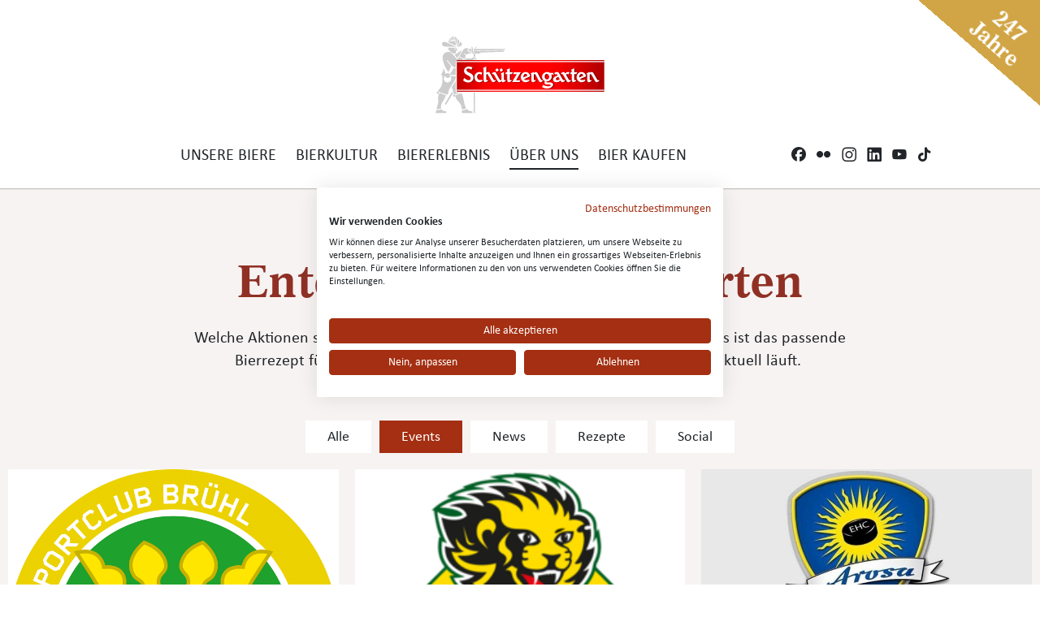

--- FILE ---
content_type: text/html; charset=UTF-8
request_url: https://www.schuetzengarten.ch/de/ueber-uns/aktuelles-medien/event?age_checked=true
body_size: 17489
content:

    
<!DOCTYPE html>
<html lang="de"
      class=""
      data-system-vars="{&quot;language&quot;:&quot;de&quot;,&quot;baseUrl&quot;:&quot;&quot;,&quot;ajaxUrl&quot;:&quot;\/de\/ajax&quot;,&quot;editMode&quot;:false,&quot;env&quot;:null,&quot;translations&quot;:{&quot;website&quot;:[]}}">
<head>
    <meta charset="utf-8">
    <meta name="viewport" content="width=device-width, initial-scale=1.0">
    <meta name="format-detection" content="telephone=no">

    
<link rel="apple-touch-icon" sizes="180x180" href="/static/schuega/images/favicon/apple-touch-icon.png">
<link rel="icon" type="image/png" sizes="32x32" href="/static/schuega/images/favicon/favicon-32x32.png">
<link rel="icon" type="image/png" sizes="16x16" href="/static/schuega/images/favicon/favicon-32x32.png">
<link rel="manifest" crossorigin="use-credentials" href="/static/schuega/images/favicon/site.webmanifest">
<link rel="mask-icon" href="/static/schuega/images/favicon/safari-pinned-tab.svg" color="#d12600">
<meta name="msapplication-TileColor" content="#ffffff">
<meta name="theme-color" content="#ffffff">
    
            <title>Aktuelles &amp; Medien - Über uns - Schützengarten</title>
        <meta name="country" content="international" />

    
            <link rel="stylesheet" href="/static/schuega/css/style.6a4cdc9d.css">    
        
<script type="text/javascript">
        var toolboxJsFrontend = {
            translations : {                'toolbox.goptout_already_opt_out': 'toolbox.goptout_already_opt_out',
                                'toolbox.goptout_successfully_opt_out': 'toolbox.goptout_successfully_opt_out',
                }
        };
            </script>
<script>
</script>
<!-- Google Tag Manager -->
<script>(function(w,d,s,l,i){w[l]=w[l]||[];w[l].push({'gtm.start':
new Date().getTime(),event:'gtm.js'});var f=d.getElementsByTagName(s)[0],
j=d.createElement(s),dl=l!='dataLayer'?'&l='+l:'';j.async=true;j.src=
'https://www.googletagmanager.com/gtm.js?id='+i+dl;f.parentNode.insertBefore(j,f);
})(window,document,'script','dataLayer','GTM-M3JS8XS');</script>
<!-- End Google Tag Manager -->
</head>



<body class="
    
    no-padding-bottom
     
    
">

    <div id="wrapper">

        
            <a href="/de/ueber-uns/geschichte" class="year-label">
                <div class="year-text">
                    247<br/>Jahre
                </div>
            </a>

        
        <header id="header" class="dd-header">
            <div class="container container-wide">
                
<div class="row justify-content-between flex-nowrap">

    <div class="col-2 p-0">
            </div>
    <div class="col-8 text-center">
        <a class="dd-logo" href="/de">
            <svg width="208" height="95" viewBox="0 0 208 95" xmlns="http://www.w3.org/2000/svg">
    <defs>
        <linearGradient x1="0%" y1="50%" y2="50%" id="a-gradient">
            <stop stop-color="#BF0000" offset="0%"/>
            <stop stop-color="red" offset="21.5%"/>
            <stop stop-color="red" offset="38.9%"/>
            <stop stop-color="red" offset="61.7%"/>
            <stop stop-color="#F60000" offset="69.3%"/>
            <stop stop-color="#DC0000" offset="81.9%"/>
            <stop stop-color="#B30000" offset="98%"/>
            <stop stop-color="#AD0000" offset="100%"/>
        </linearGradient>
    </defs>
    <g fill="none" fill-rule="evenodd">
        <g fill="#CCC" class="rifleman">
            <path d="M44.551 16.251c-.557 4.55 2.027 5.206 2.475 5.264v2.794l1.859.616v-3.411c-.43 0-2.168-.229-2.259-1.924-.12-1.173-.457-1.422-.524-3.028.139-1.732-.148-2.848-.932-3.712-.323-.477-1.261-.66-.925.308.132.141.414 1.163.306 3.093z"/>
            <path d="M85.713 15.314H47.026v2.168l38.071-.936zM49.208 20.903h3.688a3.16 3.16 0 0 0 2.798-1.247l28.304-.916.784-1.568-37.756.928c.182.5.288 1.024.315 1.556.021 1.11 1.366 1.247 1.867 1.247zM41.765 18.106c-.067.134.95 1.185 2.786 2.169a5.844 5.844 0 0 1-.62-2.169h-2.166zM40.841 17.482h3.094a9.363 9.363 0 0 1 0-2.167h-3.094c-.187.044-1.468 1.36 0 2.167zM26.598 26.466c.979-.82 5.614-8.39 5.889-8.984-1.824-.158-8.78 5.34-8.675 5.269-.104.072 1.84 2.702 2.786 3.715zM26.288 12.532c2.266-.14 7.011-.268 6.067-3.832-.403-1.544-2.045-2.915-2.656-.811-.641 2.941-3.286 4.565-3.41 4.643z"/>
            <path d="M36.81 27.393a9.465 9.465 0 0 1 .321-4.642l-2.488-1.549.621-.62 3.097 1.863 2.162-1.863.787.391a2.16 2.16 0 0 0 2.622-.391c-2.843-1.325-4.06-2.482-4.346-2.787-.157-.128-.493-.717 0-1.85.183-.433.394-.853.633-1.257-4.212-2.003-6.492 2.484-6.502 2.484l-4.337 7.126c.097.011 4.075 2.976 7.43 3.095zM19.794 35.454c.057 0 1.428 2.178 4.018 2.467a4.28 4.28 0 0 0 1.082-.088V30.38h7.315c.859-1.202 1.579-2.248 1.815-2.677-1.4-.396-5.07-2.588-4.943-2.492-.126-.096-.88 1.27-1.859 2.182-.861.876-1.552-.35-1.555-.297.003-.052-4.07-4.942-4.95-5.895-2.844-2.804-5.581-2.284-6.192-2.166-6.13.914-5.781 7.284-5.874 7.446a37.79 37.79 0 0 0 7.124 17.34 24.724 24.724 0 0 0 3.391-7.441l-5.253-6.811.611-.61 5.27 6.495zM34.952 28.017l-1.636 2.362h3.168c-.022-.606-.019-1.284.025-2.056a91.37 91.37 0 0 1-1.557-.306zM50.123 12.221c-.336.105-1.253 1.12-1.55 2.47h1.228c.048-1.546 1.305-2.62.322-2.47zM22.892 70.765c1.121.463 1.555.286 1.546.295l7.034-2.16h-6.578V54.58l-5.1 8.135c1.435 1.28 1.764 4.507 1.855 5.26a2.863 2.863 0 0 0 1.243 2.79z"/>
            <path d="M26.42 17.595a.277.277 0 0 0 .12-.31l-.875-3.517H15.446c.028.403-.052 1.784 1.56 3.712 1.002 1.183 4.62 3.64 6.806 3.72 1.334-.08 1.244-.921 1.244-1.23v-1.555l1.364-.82zm-2.13-1.333a.84.84 0 0 1 0-1.67.84.84 0 0 1 0 1.67z"
                  fill-rule="nonzero"/>
            <path d="M47.65 28.85a.558.558 0 1 0 0 1.116h1.416c.824 0 .728-1.115.132-1.115H47.65zM50.432 28.017c.222-.653-.499-1.025-1.07-.892l-1.09.266c-.441.084-.861.794.309.932.126.028 1.658.28 1.85-.306z"/>
            <path d="M49.502 26.46c.174-.042.204-.221 0-.305l-1.866-.927c-.883-.446-1.408.153-2.189 1.272-.332.287-.336.572-1.516.596-1.093-.098-6.368-.098-6.502 0a9.29 9.29 0 0 0-.21 3.285h8.858a5.268 5.268 0 0 1 .944-2.686c.433-.8 2.007-1.165 2.481-1.234zM24.732 5.726l.924 3.399a8.63 8.63 0 0 0 .321-7.107C25.147-.16 22.98-.524 23.5 1.079c1.328 2.631 1.254 4.433 1.232 4.647zM20.697 67.385l.02-.035c-.007 0-.012.014-.02.035zM21.955 71.284c-.975.961-.058 2.135 0 2.178-.058-.043.912 1.102 1.857.609 1.447-1.198-.817-3.668-1.857-2.787zM20.697 67.385l-8.96 15.142c-.728 1.17.933 1.962 1.552.933l8.05-13.315c-.857-.58-.734-2.493-.642-2.76zM7.423 89.35c-3.852 1.792-6.316 1.149-6.2 1.24L0 94.294h13.304v-2.156c-.66-.093-4.722.12-5.881-2.787zM47.05 68.9l.018 24.545a.763.763 0 1 0 1.513 0V68.899h-1.53zM7.1 88.11c-1.29-3.665 1.088-6.555 1.55-7.433 3.657-5.85 4.165-8.472 4.011-8.363L4.93 69.532l-1.233 2.782a12.843 12.843 0 0 0-.62 4.041c.332 1.52.434 3.082.301 4.632-.367 1.58-2.028 8.507-2.159 8.366.132.14 3.321.338 5.882-1.243zM32.486 89.654a8.699 8.699 0 0 0 5.25-1.233 30.2 30.2 0 0 1-3.094-10.531c-.65-3.653-2.39-8.12-2.472-8.058l-7.73 2.481c.153.608.25 1.229.293 1.854.053.105-.082 2.702 4.65 7.122 2.36 2.302 3.204 8.454 3.104 8.365zM38.362 89.35c-2.441 1.69-5.543 1.515-5.894 1.543v3.4h13.01v-2.155c-.643.028-3.678.298-7.116-2.787z"/>
            <path d="M25.992 10.67v.93a7.085 7.085 0 0 0 3.083-4.03c.71-2.468-.676-3.805-.96-4.022-.44-.387-1.112-.343-.893.63.506 2.29-1.229 6.367-1.23 6.491zM18.248 3.24c2.967 1.38 3.72 1.51 4.074 1.56-.146-.349-2.108-2.94-3.77-3.112-.744-.097-1.434.96-.304 1.553zM17.185 5.103h2.906c-.964-.866-3.084-2.016-3.75-1.172-.504.966.554 1.172.844 1.172zM20.868 2.158a39.61 39.61 0 0 1 3.221 3.223A9.934 9.934 0 0 0 22.272.76a1.492 1.492 0 0 0-2.033-.537.763.763 0 0 0-.371 1.184c.279.217.68.485 1 .75zM2.77 70.765c1.344.192 1.386-1.165 1.236-1.866-.105-.573-.881-1.48-1.56-1.238-1.024.18-1.16 2.599.324 3.104zM5.243 68.588l8.047 2.782c.698.231 1.739.43 2.156-1.224 1.097-4.925 2.719-7.296 2.79-7.428l6.66-10.714v-3.238c-2.27.003-5.761.014-6.66.005.688.905 1.586 3.202.629 5.264-1.324 2.79-6.34 3.824-8.213-.068-1.492-3.552 1.27-5.594 1.406-5.505a2.718 2.718 0 0 0 2.78 2.472 2.895 2.895 0 0 0 3.102-2.795c-.001-.374-.064-.745-.185-1.099l.185.174h6.955V38.9a4.075 4.075 0 0 1-2.321-.35l-4.902 8.282a2.92 2.92 0 0 0-2.834-1.79 2.693 2.693 0 0 0-2.29 1.224L9.88 38.847c-.024 3.346-1.984 6.666-3.396 8.692l2.785.598c-.49.473-.826.783-.929 2.181.105 1.408.615 5.48-.625 9.298-1.393 3.92-2.674 4.93-2.785 4.95-2.486 1.39-1.517 3.398.312 4.022zM13.593 12.522c3.82.01 12.053-.032 12.074 0l-13.61-5.875c.03.028-3.368-1.081-4.024 2.171-.234 1.757 1.069 3.602 5.56 3.704zM24.128 5.716h-8.05l-.632 1.24 9.915 4.33z"/>
        </g>
        <path fill="url(#a-gradient)" d="M.246.446h181.457v39.14H.246z" transform="translate(26 28.5)"/>
        <path fill="#FFF" d="M26.246 30.246h181.457v1.301H26.246zM26.246 65.483h181.457v1.301H26.246z"/>
        <g fill="maroon">
            <path d="M185.347 48.698l-7.73 3.368c.506.57 1.187.96 1.937 1.11a3.133 3.133 0 0 1-.394-.38l7.73-3.368c-.72-2.75-2.228-4.374-4.176-4.933 1.198.84 2.118 2.233 2.633 4.203zM184.286 53.796l.165.283a8.4 8.4 0 0 1-4.623 1.807 7.081 7.081 0 0 1-2.132-.32 6.622 6.622 0 0 0 3.675 1.05 7.524 7.524 0 0 0 4.264-1.736l-.744-1.275c-.222.075-.421.138-.605.19zM179.45 45.778c-1.544 0-2.691 1.414-2.691 3.595 0 .278.02.555.061.83l1.512-.668c.182-1.854 1.256-3.027 2.661-3.027h.028a2.04 2.04 0 0 0-1.57-.73zM74.235 45.162c.925 1.567 3.22 5.527 4.03 6.916.68 1.172 1.04 1.367 1.505 1.367.287-.01.559-.134.753-.345a9.614 9.614 0 0 1-.177-.292c-.807-1.389-3.103-5.348-4.03-6.916-.695-1.178-1.417-1.613-2.194-1.613l-.393.156c.189.228.358.47.506.727zM87.092 54.043a1.985 1.985 0 0 1-.74.117c-.497 0-.83-.345-.83-1.543v-8.342l-1.723.743v6.866c0 1.199.333 1.543.832 1.543.251.009.502-.031.738-.117l.746 1.27-3.123 1.258c.355.525.966.822 1.602.779l3.245-1.307-.747-1.267zM80.916 54.328a2.978 2.978 0 0 1-2.295 1.542c.474.491 1.135.761 1.82.745a2.98 2.98 0 0 0 1.936-.77 1.86 1.86 0 0 1-1.46-1.517zM104.117 44.655l-5.356 8.964h1.851l5.375-8.964zM103.987 54.349h-.252l-.733 1.23h-6.995l-.55.907h9.158l1.476-2.465s-.5.328-2.104.328zM61.898 44.73a3.047 3.047 0 0 1 1.722-1.11v-5.904l-1.722.747v6.267zM64.415 54.158c-.45 0-.795-.345-.795-1.543V48.09c.075-.389.26-.748.531-1.038-.57-.913-.907-1.077-1.33-1.077-.379.023-.724.227-.923.549v5.361c0 1.199.345 1.544.795 1.544.265-.01.527-.067.772-.168l.745 1.27-3.268 1.308c.35.53.962.829 1.599.779l3.391-1.358-.745-1.27a2.26 2.26 0 0 1-.772.167zM123.004 47.037c-.485-.806-.883-1.062-1.33-1.062-.407.028-.771.258-.968.612v5.31c0 1.198.345 1.543.797 1.543.303-.01.602-.071.885-.18l.125.215a3.56 3.56 0 0 1-.085-.849V48.22c.063-.444.264-.858.576-1.183zM133.087 54.246s-.033.056-.261.056a1.374 1.374 0 0 1-1.238-.883c-.349-.633-3.323-6.154-4.096-7.567a2.618 2.618 0 0 0-2.55-1.549c.23.236.423.503.575.794.774 1.413 3.612 6.797 3.962 7.43.36.65.733.922 1.214.922.166-.004.331-.021.494-.052l.77 1.312-2.545 1.024a2.256 2.256 0 0 0 1.69.883l2.765-1.262-.78-1.108zM123.225 54.17a.635.635 0 0 1-.366-.104l.273.467-3.275 1.31c.352.53.967.828 1.604.78l3.392-1.358-.745-1.27a2.75 2.75 0 0 1-.883.175zM90.988 44.031h1.722v-4.258l-1.722.75zM96.101 44.655h-1.769l-.756 1.361h-2.587v5.87c0 1.2.267 1.544.813 1.544a3.05 3.05 0 0 0 .866-.18l.107.184a4.267 4.267 0 0 1-.064-.817v-5.87h2.229l1.161-2.092zM93.524 54.16a.77.77 0 0 1-.37-.08l.26.44-3.28 1.317c.35.53.964.827 1.6.779l3.403-1.365-.746-1.27c-.278.102-.57.162-.867.179zM191.94 47.05a4.097 4.097 0 0 0-.56-.743c-.004.015-.01.03-.012.046v-.057a.99.99 0 0 0-.755-.32c-.406.027-.77.257-.967.611v5.31c0 1.198.346 1.543.796 1.543a2.75 2.75 0 0 0 .884-.18l.126.215a3.618 3.618 0 0 1-.084-.849v-4.298c.047-.476.248-.925.572-1.279zM192.163 54.17a.634.634 0 0 1-.366-.104l.272.467-3.275 1.31c.353.53.967.828 1.605.78l3.392-1.358-.745-1.269c-.283.106-.581.165-.883.174zM202.916 54.046a2.3 2.3 0 0 1-.777.118 1.488 1.488 0 0 1-1.285-.905c-.366-.63-3.533-6.062-4.32-7.43-.638-1.105-1.435-1.552-2.434-1.552-.085 0-.169.005-.253.013.237.242.44.515.606.81.788 1.367 3.956 6.801 4.32 7.43.22.52.718.87 1.286.904a2.31 2.31 0 0 0 .777-.118l.745 1.27-2.844 1.136c.39.54 1.012.87 1.682.89l3.244-1.298-.747-1.268zM75.127 54.046c-.25.083-.513.123-.776.118a1.489 1.489 0 0 1-1.286-.905c-.367-.63-3.533-6.062-4.32-7.43-.638-1.105-1.435-1.552-2.434-1.552-.085 0-.169.005-.253.013.237.242.44.515.606.81.785 1.367 3.956 6.801 4.32 7.43.22.52.719.87 1.286.904.264.005.526-.035.776-.118l.746 1.27-2.844 1.136c.39.54 1.012.87 1.681.89l3.245-1.298-.747-1.268zM152.04 45.165c.779 1.35 3.9 6.73 4.274 7.373.245.535.777.883 1.37.894.254 0 .508-.032.754-.095-.014-.024-.03-.044-.045-.069-.372-.645-3.495-6.023-4.273-7.373-.78-1.322-1.322-1.623-2.425-1.623-.105 0-.211.004-.319.012.258.264.481.56.664.88zM149.505 53.508a1.273 1.273 0 0 1-.196-.689c0-.918.572-1.754 2.315-2.37l-.569-.99c-2.424.627-3.182 1.574-3.182 2.63 0 .781.638 1.352 1.632 1.42zM160.595 54.047c-.27.079-.55.119-.83.117a1.39 1.39 0 0 1-.99-.402l.485.825-2.844 1.136c.39.541 1.011.87 1.68.89l3.246-1.298-.747-1.268zM153.824 54.259c-.05-.084-.105-.182-.169-.287a7.152 7.152 0 0 1-5.072 1.918 5.893 5.893 0 0 1-1.649-.224c.888.66 1.977.996 3.085.954a7.48 7.48 0 0 0 4.508-1.419 4.78 4.78 0 0 1-.703-.942zM136.046 58.558a3.017 3.017 0 0 0 2.17.754c.837 0 2.418.004 3.082.004.049 0 .093 0 .14.004-.254-.453-.872-.734-1.863-.734-.663 0-2.244-.004-3.082-.004a4.35 4.35 0 0 1-.447-.024zM145.463 46.794l-3.237-.363c.416.803.631 1.693.628 2.596 0 3.14-2.693 5.845-6.38 5.845h-.116a1.13 1.13 0 0 0-.11.467c0 .538.37.825 1.421.825h.305c0-.03-.004-.063-.004-.095.003-.161.04-.32.11-.467 3.654-.031 6.317-2.721 6.317-5.843a4.77 4.77 0 0 0-.728-2.612l3.159.38-1.1-2.185h-.994l.729 1.452z"/>
            <path d="M143.57 56.997c.534.335.88.9.932 1.526 0 2.54-3.522 5.054-7.636 5.054a11.31 11.31 0 0 1-3.664-.671 12.55 12.55 0 0 0 5.387 1.402c4.112 0 7.636-2.514 7.636-5.054 0-.967-1.077-1.94-2.655-2.257zM135.566 49.525c0-1.706 1.106-3.012 2.542-3.012.095 0 .19.007.285.018a2.725 2.725 0 0 0-1.829-.748c-1.435 0-2.541 1.306-2.541 3.012 0 1.991 1.158 3.599 2.77 3.798a4.136 4.136 0 0 1-1.227-3.068zM43.682 40.408c.576.23 1.122.53 1.625.89l1.433-2.575c-.58-.24-1.174-.445-1.78-.614l-1.278 2.3zM36.75 51.143l-.419.779a7.297 7.297 0 0 0 3.019 1.493 9.106 9.106 0 0 1-2.6-2.272z"/>
            <path d="M39.217 41.717c0-.93.806-1.775 2.208-1.775.486.004.97.07 1.44.195a6.808 6.808 0 0 0-3.163-.792c-1.401 0-2.135.724-2.135 1.653 0 3.977 8.688 2.998 8.688 9.298 0 3.011-2.478 5.887-6.443 5.887a9.917 9.917 0 0 1-2.794-.395 9.255 9.255 0 0 0 4.517 1.115c3.964 0 6.443-2.877 6.443-5.887-.002-6.3-8.761-5.322-8.761-9.3zM53.803 53.29A4.19 4.19 0 0 1 52.39 50c0-1.915 1.191-3.486 2.803-3.486.105.001.21.008.314.02a3.303 3.303 0 0 0-2.038-.623c-1.611 0-2.803 1.445-2.803 3.36 0 2.2 1.34 3.828 3.137 4.018zM58.542 53.592c-.365.125-.739.227-1.118.304l.14.241c-1.475 1.212-2.842 1.748-4.223 1.748a6.558 6.558 0 0 1-1.58-.188c.988.614 2.135.932 3.302.918 1.382 0 2.748-.536 4.224-1.748l-.745-1.275zM56.888 44.458c.105.07.205.144.296.22l-1.08 1.984a2.63 2.63 0 0 1 1.32.971l1.25-2.296a4.69 4.69 0 0 0-1.786-.88zM167.927 54.088a2.32 2.32 0 0 1-.778.118 1.488 1.488 0 0 1-1.285-.905c-.527-.911-2.265-3.894-3.44-5.909a2.386 2.386 0 0 1 1.658-.727 1.868 1.868 0 0 1 1.423.536l1.355-2.433a3.82 3.82 0 0 0-2.088-.49c-.043 0-.085 0-.128.003l-1.218 2.19a1.87 1.87 0 0 0-1.424-.535 2.552 2.552 0 0 0-1.728.727c1.175 2.016 2.984 4.998 3.513 5.909.219.52.717.87 1.285.904a2.32 2.32 0 0 0 .777-.117l.745 1.27-2.843 1.134c.389.541 1.01.87 1.68.89l3.245-1.297-.75-1.268zM176.12 44.655h-2.198l-.756 1.361h-2.565v5.87c0 1.2.268 1.544.813 1.544.296-.017.588-.078.867-.18l.105.184a4.261 4.261 0 0 1-.065-.817v-5.87h2.635l1.164-2.092zM170.602 44.031h1.721v-4.258l-1.722.75zM173.137 54.16a.773.773 0 0 1-.37-.08l.258.44-3.28 1.317c.352.529.965.827 1.602.778l3.402-1.364-.746-1.27c-.278.102-.57.162-.866.179zM110.503 45.778c-1.546 0-2.693 1.414-2.693 3.595 0 .278.02.555.062.83l1.512-.668c.183-1.854 1.256-3.027 2.661-3.027h.028a2.04 2.04 0 0 0-1.57-.73zM116.399 48.698l-7.73 3.368c.506.57 1.186.96 1.937 1.11a3.093 3.093 0 0 1-.394-.38l7.73-3.368c-.719-2.75-2.228-4.374-4.176-4.933 1.198.84 2.118 2.233 2.633 4.203zM115.345 53.809l.157.27a8.395 8.395 0 0 1-4.623 1.807 7.084 7.084 0 0 1-2.132-.32 6.622 6.622 0 0 0 3.676 1.05 7.242 7.242 0 0 0 4.264-1.718l-.744-1.275c-.22.075-.415.135-.598.186zM76.884 39.476l-.524.436 1.123 1.323-1.943 1.617.84.989 2.466-2.053zM82.095 39.476l-.524.436 1.124 1.323-1.944 1.618.839.988 2.467-2.053z"/>
        </g>
        <g fill="#FFF">
            <path d="M179.727 43.708c-3.318 0-5.976 2.576-5.976 6.392 0 3.663 2.675 6.163 6.24 6.163a8.28 8.28 0 0 0 4.608-1.839l-.742-1.297a8.504 8.504 0 0 1-2.846.523c-1.432 0-2.53-.44-3.224-1.274l7.705-3.427c-.903-3.526-3.056-5.241-5.765-5.241zm-2.735 6.774a5.79 5.79 0 0 1-.061-.845c0-2.22 1.143-3.658 2.683-3.658 1.096 0 1.953.831 2.296 2.285l-4.918 2.218z"
                  fill-rule="nonzero"/>
            <path d="M85.088 53.764c-.497 0-.828-.35-.828-1.57V43.708l-3.848 1.694a3.55 3.55 0 0 1 .763 2.241v5.103c0 .155.003.303.009.447a1.175 1.175 0 0 1-.943.587c-.463 0-.821-.198-1.5-1.39-.804-1.415-3.094-5.442-4.017-7.038-.693-1.199-1.413-1.64-2.187-1.64l-3.231 1.32.74 1.29a2.26 2.26 0 0 1 .775-.12 1.474 1.474 0 0 1 1.283.91c.365.641 3.522 6.169 4.308 7.56.634 1.125 1.429 1.592 2.425 1.592a2.955 2.955 0 0 0 2.547-1.585c.313 1.131.972 1.588 1.95 1.588l3.234-1.33-.743-1.291a1.94 1.94 0 0 1-.737.118zM99.175 53.957l5.773-9.865h-8.456l-1.16 2.129h4.735L94.37 55.95h9.032l1.363-2.325s-.498.334-2.096.334l-3.493-.002zM72.762 53.768a1.484 1.484 0 0 1-1.28-.92c-.366-.641-3.523-6.169-4.308-7.56-.635-1.125-1.43-1.58-2.426-1.58a2.98 2.98 0 0 0-2.323 1.205v-7.881l-3.965 1.756c.508.612.78 1.39.763 2.19V52.76c0 2.567.713 3.508 2.126 3.508l3.38-1.381-.742-1.292c-.245.103-.505.16-.77.171-.448 0-.793-.351-.793-1.57v-5.459a1.16 1.16 0 0 1 .922-.557c.463 0 .82.198 1.5 1.39.804 1.414 3.094 5.441 4.014 7.036.693 1.2 1.409 1.652 2.185 1.652l3.235-1.32-.743-1.292a2.27 2.27 0 0 1-.775.122zM131.496 53.731a2.88 2.88 0 0 1-.493.053c-.477 0-.851-.276-1.21-.938-.347-.644-3.178-6.122-3.95-7.56a2.607 2.607 0 0 0-2.424-1.58 2.98 2.98 0 0 0-2.366 1.264v-1.39l-3.869 1.698c.501.64.77 1.435.763 2.251v5.23c0 2.568.73 3.509 2.142 3.509l3.38-1.381-.742-1.292c-.282.11-.58.172-.882.183-.45 0-.794-.351-.794-1.571V46.8c.196-.36.559-.594.964-.621.498 0 .935.322 1.5 1.39.779 1.475 2.788 5.375 3.657 7.036.59 1.13 1.411 1.652 2.187 1.652l2.904-1.191-.767-1.336zM92.238 53.764c-.545 0-.811-.35-.811-1.57v-5.972h2.579l1.157-2.128h-3.736v-4.966l-3.865 1.716c.499.633.765 1.422.753 2.231v1.02h-1.464l-1.16 2.128h2.624v6.525c0 2.567.725 3.516 2.14 3.516l3.39-1.389-.742-1.291c-.278.103-.57.163-.865.18zM200.932 53.649a2.26 2.26 0 0 1-.774.12 1.485 1.485 0 0 1-1.282-.921c-.365-.641-3.521-6.169-4.307-7.56-.635-1.125-1.43-1.58-2.426-1.58-.94.022-1.817.49-2.365 1.263v-1.389l-3.867 1.696c.5.64.768 1.434.76 2.25v5.23c0 2.567.73 3.508 2.142 3.508l3.382-1.38-.744-1.292c-.281.11-.58.171-.881.182-.449 0-.793-.35-.793-1.57v-5.404a1.19 1.19 0 0 1 .963-.622c.463 0 .821.198 1.5 1.39.805 1.414 3.094 5.441 4.014 7.036.693 1.2 1.409 1.652 2.187 1.652l3.234-1.32-.743-1.29z"/>
            <path d="M157.914 53.77a1.532 1.532 0 0 1-1.365-.91c-.372-.657-3.484-6.129-4.26-7.502-.694-1.2-1.444-1.652-2.651-1.652a7.762 7.762 0 0 0-3.434 1.09l.934 1.898a2.029 2.029 0 0 1 1.268-.538 1.717 1.717 0 0 1 1.47 1.018l.562 1.004c-4.19 1.063-5.706 2.917-5.706 5.027 0 1.714 1.638 3.064 4.11 3.064a7.049 7.049 0 0 0 5.056-1.951c.062.105.12.207.168.292.692 1.2 1.409 1.652 2.185 1.652l3.235-1.321-.743-1.292a2.821 2.821 0 0 1-.829.12zm-7.951.082c-1.106 0-1.826-.604-1.826-1.451 0-1.074.755-2.038 3.172-2.677.528.941 1.124 2 1.645 2.924a4.166 4.166 0 0 1-2.991 1.204z"
                  fill-rule="nonzero"/>
            <path d="M141.038 56.542c-1.31 0-2.67.003-3.078.003-1.048 0-1.416-.292-1.416-.84.002-.164.04-.326.109-.475h.116c3.675 0 6.36-2.753 6.36-5.947a5.792 5.792 0 0 0-.627-2.642l3.227.37-1.095-2.222h-3.692a5.658 5.658 0 0 0-3.422-1.083c-3.626 0-6.36 2.655-6.36 5.946-.041 2.346 1.403 4.457 3.587 5.242a3.68 3.68 0 0 0-.653 2.053c0 1.154 1.027 2.06 2.696 2.06.835 0 2.41.004 3.072.004 1.335 0 1.99.522 1.99 1.288 0 .435-1.175.982-4.047.982-2.421 0-4.539-1.387-5.198-1.834l-1.509 2.828a12.684 12.684 0 0 0 6.063 1.815c4.1 0 7.613-2.558 7.613-5.143 0-1.196-1.588-2.405-3.736-2.405zm-4.177-10.556c1.684 0 3.1 1.743 3.1 3.904 0 1.733-1.2 3.046-2.532 3.046-1.783 0-3.102-1.72-3.102-3.886 0-1.737 1.103-3.065 2.534-3.065z"
                  fill-rule="nonzero"/>
            <path d="M38.17 41.115c0-.945.73-1.681 2.129-1.681a6.622 6.622 0 0 1 3.872 1.256l1.428-2.62a11.734 11.734 0 0 0-4.65-1.045c-3.406 0-5.85 2.166-5.85 5.342 0 5.767 8.3 4.941 8.3 9.176 0 1.4-1.026 2.31-2.54 2.31-1.67 0-3.817-1.12-5.218-2.97L34.023 53.8c1.293 1.729 3.724 2.767 6.387 2.767 3.952 0 6.422-2.927 6.422-5.99-.003-6.407-8.662-5.414-8.662-9.46zM54.71 53.641c-1.966 0-3.48-1.725-3.48-4.108 0-1.949 1.188-3.42 2.794-3.42a2.936 2.936 0 0 1 2.458 1.084l1.246-2.336a5.447 5.447 0 0 0-3.358-1.152c-3.834 0-6.422 2.597-6.422 6.48a5.908 5.908 0 0 0 1.675 4.341 5.757 5.757 0 0 0 4.272 1.735c1.378 0 2.74-.546 4.211-1.779l-.741-1.297c-.852.31-1.751.463-2.656.452zM165.276 53.81a1.484 1.484 0 0 1-1.28-.92c-.526-.926-2.26-3.962-3.43-6.012a2.359 2.359 0 0 1 1.652-.74 1.843 1.843 0 0 1 1.42.546l1.35-2.476a3.75 3.75 0 0 0-2.082-.498 3.495 3.495 0 0 0-3.108 1.823l-.101-.175c-.693-1.2-1.409-1.652-2.185-1.652l-3.235 1.32.744 1.292c.25-.084.511-.124.774-.119.566.034 1.062.391 1.281.92.805 1.414 3.378 5.94 4.3 7.536.692 1.199 1.408 1.651 2.184 1.651l3.235-1.32-.743-1.292a2.27 2.27 0 0 1-.776.117zM171.602 53.764c-.543 0-.81-.35-.81-1.57v-5.972h2.557l1.157-2.128h-3.715v-4.966l-3.864 1.716c.498.633.765 1.422.753 2.231v1.02h-1.167l-1.162 2.128h2.327v6.525c0 2.567.725 3.516 2.14 3.516l3.39-1.389-.741-1.291c-.278.102-.57.163-.865.18z"/>
            <path d="M110.993 43.708c-3.319 0-5.977 2.576-5.977 6.392 0 3.663 2.676 6.163 6.24 6.163a8.274 8.274 0 0 0 4.608-1.839l-.741-1.297a8.504 8.504 0 0 1-2.846.523c-1.433 0-2.53-.44-3.225-1.274l7.705-3.427c-.902-3.526-3.055-5.241-5.764-5.241zm-2.736 6.774a5.864 5.864 0 0 1-.061-.845c0-2.22 1.143-3.658 2.684-3.658 1.095 0 1.953.831 2.295 2.285l-4.918 2.218z"
                  fill-rule="nonzero"/>
            <path d="M77.963 41.357l-1.956-2.352-2.46 2.09 1.956 2.35zM83.158 41.357l-1.956-2.352-2.46 2.09 1.957 2.35z"/>
        </g>
    </g>
</svg>        </a>
    </div>
    <div class="col-2 p-0">

        
        
            <div class="dd-mobile-nav-button js-sidr-mobile-trigger">
                <div class="dd-burger">
                    <span></span>
                    <span></span>
                    <span></span>
                    <span></span>
                </div>
            </div>

            <div id="sidr-mobile-nav" class="dd-sidr d-none">
                <div class="sidr-background-image">

                    <div class="sidr-background-overlay"></div>

                    <div class="gnav-mobile">
                        <div class="dd-mobile-nav-button js-sidr-mobile-close">
                            <div class="dd-burger">
                                <span></span>
                                <span></span>
                                <span></span>
                                <span></span>
                            </div>
                        </div>

                        
                            
            

<div class="dd-social-links ">
    <ul class="list-unstyled clearfix">
                                                <li>
                                    <a href="https://www.facebook.com/brauereischuetzengarten/" class="dd-facebook dd-icon-social-facebook" target="_blank"></a>
                            </li>
                    <li>
                                    <a href="https://www.flickr.com/photos/schuetzengarten" class="dd-flikr dd-icon-social-flickr" target="_blank"></a>
                            </li>
                    <li>
                                    <a href="https://www.instagram.com/brauereischuetzengarten/" class="dd-instagram dd-icon-social-instagram" target="_blank"></a>
                            </li>
                    <li>
                                    <a href="https://www.linkedin.com/company/schuetzengarten/" class="dd-linkedin dd-icon-social-linkedin" target="_blank"></a>
                            </li>
                    <li>
                                    <a href="https://www.youtube.com/channel/UCiq04MWlqw9nAXHDa8j7CFQ" class="dd-youtube dd-icon-social-youtube" target="_blank"></a>
                            </li>
                    <li>
                                    <a href="https://www.tiktok.com/@brauerei_schuetzengarten" class="dd-tiktok dd-icon-social-tiktok" target="_blank"></a>
                            </li>
            </ul>
</div>

            

                        
                    </div>

                                            <nav class="dd-mnav">
                            

<ul class="mobile-navigation">
    
        
            
            
            <li class="main first">

                <div class="dd-mnav-lv1-item ">
                    <a class=" main" href="/de/unsere-biere" target="_self">
                        Unsere Biere
                    </a>

                    
                </div>

                
            </li>

        
    
        
            
            
            <li class="main has-child">

                <div class="dd-mnav-lv1-item ">
                    <a class=" main" href="/de/bierkultur" target="_self">
                        Bierkultur
                    </a>

                                            <span class="lvl1-icon dd-icon-chevron-down"></span>
                    
                </div>

                
                                        
                                                                    <ul class="list-unstyled">
    <li>
        <a id="pimcore-navigation-renderer-menu-51" class=" main" href="/de/bierkultur/bierherstellung">Bierherstellung</a>
    </li>
    <li>
        <a id="pimcore-navigation-renderer-menu-276" class=" main" href="/de/bierkultur/nachhaltigkeit">Nachhaltigkeit</a>
    </li>
    <li>
        <a id="pimcore-navigation-renderer-menu-52" class=" main" href="/de/bierkultur/slowbrewing">Slow Brewing</a>
    </li>
    <li>
        <a id="pimcore-navigation-renderer-menu-272" class=" main" href="/praemierte-braukunst">Prämierte Braukunst</a>
    </li>
    <li>
        <a id="pimcore-navigation-renderer-menu-273" class=" main" href="/waehlen-sie-mehrweg">Mehrweg</a>
    </li>
    <li>
        <a id="pimcore-navigation-renderer-menu-53" class=" main" href="/de/bierkultur/sommelier">Sommelier</a>
    </li>
    <li>
        <a id="pimcore-navigation-renderer-menu-55" class=" main" href="/de/bierkultur/bier-rezepte">Bier-Rezepte</a>
    </li>
    <li>
        <a id="pimcore-navigation-renderer-menu-92" class=" main" href="/de/bierkultur/schuegapedia">Schügapedia</a>
    </li>
</ul>
                    
                                                                                
                
            </li>

        
    
        
            
            
            <li class="main has-child">

                <div class="dd-mnav-lv1-item ">
                    <a class=" main" href="/de/biererlebnis" target="_self">
                        Biererlebnis
                    </a>

                                            <span class="lvl1-icon dd-icon-chevron-down"></span>
                    
                </div>

                
                                        
                                                                    <ul class="list-unstyled">
    <li>
        <a id="pimcore-navigation-renderer-menu-58" class=" main" href="/de/biererlebnis/besichtigung-kurse">Besichtigung / Kurse</a>
    </li>
    <li>
        <a id="pimcore-navigation-renderer-menu-247" class=" main" href="/bieretikette">Bieretikette</a>
    </li>
    <li>
        <a id="pimcore-navigation-renderer-menu-239" class=" main" href="/de/biererlebnis/partyfass-5-liter">Partyfass 5 Liter</a>
    </li>
    <li>
        <a id="pimcore-navigation-renderer-menu-60" class=" main" href="/de/biererlebnis/degustation">Degustation</a>
    </li>
    <li>
        <a id="pimcore-navigation-renderer-menu-61" class=" main" href="/de/biererlebnis/fanclub">Fanclub</a>
    </li>
    <li>
        <a id="pimcore-navigation-renderer-menu-62" class=" main" href="/de/biererlebnis/fanshop">Fanshop</a>
    </li>
    <li>
        <a id="pimcore-navigation-renderer-menu-63" class=" main" href="/de/biererlebnis/events">Events</a>
    </li>
    <li>
        <a id="pimcore-navigation-renderer-menu-64" class=" main" href="/de/biererlebnis/bierflaschenmuseum">Bierflaschenmuseum</a>
    </li>
    <li>
        <a id="pimcore-navigation-renderer-menu-268" class=" main" href="/de/biererlebnis/brauwerk">Brauwerk</a>
    </li>
    <li>
        <a id="pimcore-navigation-renderer-menu-275" class=" main" href="/de/biererlebnis/eventratgeber">Event-Ratgeber</a>
    </li>
</ul>
                    
                                                                                
                
            </li>

        
    
        
            
            
            <li class="main active active-trail has-child">

                <div class="dd-mnav-lv1-item active">
                    <a class=" main active active-trail" href="/de/ueber-uns" target="_self">
                        Über uns
                    </a>

                                            <span class="lvl1-icon dd-icon-chevron-down"></span>
                    
                </div>

                
                                        
                                                                    <ul class="list-unstyled">
    <li>
        <a id="pimcore-navigation-renderer-menu-66" class=" main" href="/de/ueber-uns/portrait">Portrait</a>
    </li>
    <li>
        <a id="pimcore-navigation-renderer-menu-67" class=" main" href="/de/ueber-uns/philosophie">Philosophie</a>
    </li>
    <li>
        <a id="pimcore-navigation-renderer-menu-68" class=" main" href="/de/ueber-uns/geschichte">Geschichte</a>
    </li>
    <li>
        <a id="pimcore-navigation-renderer-menu-69" class=" main" href="/de/ueber-uns/team">Team</a>
    </li>
    <li>
        <a id="pimcore-navigation-renderer-menu-70" class=" main" href="/jobs">Arbeiten bei Schützengarten</a>
    </li>
    <li>
        <a id="pimcore-navigation-renderer-menu-132" class=" main" href="/ausbildung">Ausbildung bei Schützengarten</a>
    </li>
    <li>
        <a id="pimcore-navigation-renderer-menu-71" class=" main" href="/news">Aktuelles &amp; Medien</a>
    </li>
    <li>
        <a id="pimcore-navigation-renderer-menu-72" class=" main" href="/de/ueber-uns/partnerschaften">Partnerschaften</a>
    </li>
    <li>
        <a id="pimcore-navigation-renderer-menu-325" class=" main" href="/de/ueber-uns/billwiller-stiftung">Billwiller Stiftung</a>
    </li>
    <li>
        <a id="pimcore-navigation-renderer-menu-73" class=" main" href="/de/ueber-uns/verkaufsstellen">Verkaufsstellen</a>
    </li>
    <li>
        <a id="pimcore-navigation-renderer-menu-75" class=" main" href="/de/ueber-uns/downloads">Downloads</a>
    </li>
    <li>
        <a id="pimcore-navigation-renderer-menu-279" class=" main" href="/de/ueber-uns/sponsoring">Sponsoring</a>
    </li>
</ul>
                    
                                                                                
                
            </li>

        
    
        
            
            
            <li class="main has-child">

                <div class="dd-mnav-lv1-item ">
                    <a class=" main" href="/bier-kaufen" target="_self">
                        Bier kaufen
                    </a>

                                            <span class="lvl1-icon dd-icon-chevron-down"></span>
                    
                </div>

                
                                        
                                                                    <ul class="list-unstyled">
    <li>
        <a id="pimcore-navigation-renderer-menu-134" class=" main" href="/de/ueber-uns/verkaufsstellen">Verkaufsstellen</a>
    </li>
    <li>
        <a id="pimcore-navigation-renderer-menu-130" class=" main" href="/bestellen">Heimliefer-Service</a>
    </li>
    <li>
        <a id="pimcore-navigation-renderer-menu-138" class=" main" href="https://schuetzengarten.shop" target="_top">Online-Shop</a>
    </li>
    <li>
        <a id="pimcore-navigation-renderer-menu-137" class=" main" href="/de/bier-kaufen/partner-shop">Partner-Shops</a>
    </li>
    <li>
        <a id="pimcore-navigation-renderer-menu-342" class=" main" href="/de/bier-kaufen/aktionen">Aktionen</a>
    </li>
</ul>
                    
                                                                                
                
            </li>

        
    
        
    
        
    
        
    
        
    
        
    
        
    
        
    
        
    
        
    
        
    
        
    
        
    
        
    
        
    
        
    
        
    </ul>
                        </nav>
                                    </div>
            </div>

        
    </div>
</div>


    <div class="row justify-content-between flex-nowrap navigation-row">

        <div class="col-8 offset-1 offset-xl-1">
                            <nav class="dd-hnav">
                    
<ul><li class="js-show-nav-products"><a href="/de/unsere-biere" class="" target="_self">
                        Unsere Biere
                    </a></li><li class=""><a href="/de/bierkultur" class="" target="_self">
                        Bierkultur
                    </a><ul class="list-unstyled"><li><a id="pimcore-navigation-renderer-menu-51" class=" main" href="/de/bierkultur/bierherstellung">Bierherstellung</a></li><li><a id="pimcore-navigation-renderer-menu-276" class=" main" href="/de/bierkultur/nachhaltigkeit">Nachhaltigkeit</a></li><li><a id="pimcore-navigation-renderer-menu-52" class=" main" href="/de/bierkultur/slowbrewing">Slow Brewing</a></li><li><a id="pimcore-navigation-renderer-menu-272" class=" main" href="/praemierte-braukunst">Prämierte Braukunst</a></li><li><a id="pimcore-navigation-renderer-menu-273" class=" main" href="/waehlen-sie-mehrweg">Mehrweg</a></li><li><a id="pimcore-navigation-renderer-menu-53" class=" main" href="/de/bierkultur/sommelier">Sommelier</a></li><li><a id="pimcore-navigation-renderer-menu-55" class=" main" href="/de/bierkultur/bier-rezepte">Bier-Rezepte</a></li><li><a id="pimcore-navigation-renderer-menu-92" class=" main" href="/de/bierkultur/schuegapedia">Schügapedia</a></li></ul></li><li class=""><a href="/de/biererlebnis" class="" target="_self">
                        Biererlebnis
                    </a><ul class="list-unstyled"><li><a id="pimcore-navigation-renderer-menu-58" class=" main" href="/de/biererlebnis/besichtigung-kurse">Besichtigung / Kurse</a></li><li><a id="pimcore-navigation-renderer-menu-247" class=" main" href="/bieretikette">Bieretikette</a></li><li><a id="pimcore-navigation-renderer-menu-239" class=" main" href="/de/biererlebnis/partyfass-5-liter">Partyfass 5 Liter</a></li><li><a id="pimcore-navigation-renderer-menu-60" class=" main" href="/de/biererlebnis/degustation">Degustation</a></li><li><a id="pimcore-navigation-renderer-menu-61" class=" main" href="/de/biererlebnis/fanclub">Fanclub</a></li><li><a id="pimcore-navigation-renderer-menu-62" class=" main" href="/de/biererlebnis/fanshop">Fanshop</a></li><li><a id="pimcore-navigation-renderer-menu-63" class=" main" href="/de/biererlebnis/events">Events</a></li><li><a id="pimcore-navigation-renderer-menu-64" class=" main" href="/de/biererlebnis/bierflaschenmuseum">Bierflaschenmuseum</a></li><li><a id="pimcore-navigation-renderer-menu-268" class=" main" href="/de/biererlebnis/brauwerk">Brauwerk</a></li><li><a id="pimcore-navigation-renderer-menu-275" class=" main" href="/de/biererlebnis/eventratgeber">Event-Ratgeber</a></li></ul></li><li class=""><a href="/de/ueber-uns" class="active" target="_self">
                        Über uns
                    </a><ul class="list-unstyled"><li><a id="pimcore-navigation-renderer-menu-66" class=" main" href="/de/ueber-uns/portrait">Portrait</a></li><li><a id="pimcore-navigation-renderer-menu-67" class=" main" href="/de/ueber-uns/philosophie">Philosophie</a></li><li><a id="pimcore-navigation-renderer-menu-68" class=" main" href="/de/ueber-uns/geschichte">Geschichte</a></li><li><a id="pimcore-navigation-renderer-menu-69" class=" main" href="/de/ueber-uns/team">Team</a></li><li><a id="pimcore-navigation-renderer-menu-70" class=" main" href="/jobs">Arbeiten bei Schützengarten</a></li><li><a id="pimcore-navigation-renderer-menu-132" class=" main" href="/ausbildung">Ausbildung bei Schützengarten</a></li><li><a id="pimcore-navigation-renderer-menu-71" class=" main" href="/news">Aktuelles &amp; Medien</a></li><li><a id="pimcore-navigation-renderer-menu-72" class=" main" href="/de/ueber-uns/partnerschaften">Partnerschaften</a></li><li><a id="pimcore-navigation-renderer-menu-325" class=" main" href="/de/ueber-uns/billwiller-stiftung">Billwiller Stiftung</a></li><li><a id="pimcore-navigation-renderer-menu-73" class=" main" href="/de/ueber-uns/verkaufsstellen">Verkaufsstellen</a></li><li><a id="pimcore-navigation-renderer-menu-75" class=" main" href="/de/ueber-uns/downloads">Downloads</a></li><li><a id="pimcore-navigation-renderer-menu-279" class=" main" href="/de/ueber-uns/sponsoring">Sponsoring</a></li></ul></li><li class=""><a href="/bier-kaufen" class="" target="_self">
                        Bier kaufen
                    </a><ul class="list-unstyled"><li><a id="pimcore-navigation-renderer-menu-134" class=" main" href="/de/ueber-uns/verkaufsstellen">Verkaufsstellen</a></li><li><a id="pimcore-navigation-renderer-menu-130" class=" main" href="/bestellen">Heimliefer-Service</a></li><li><a id="pimcore-navigation-renderer-menu-138" class=" main" href="https://schuetzengarten.shop" target="_top">Online-Shop</a></li><li><a id="pimcore-navigation-renderer-menu-137" class=" main" href="/de/bier-kaufen/partner-shop">Partner-Shops</a></li><li><a id="pimcore-navigation-renderer-menu-342" class=" main" href="/de/bier-kaufen/aktionen">Aktionen</a></li></ul></li></ul>
                </nav>
                    </div>

        <div class="col-3 col-xl-3">
                            
            

<div class="dd-social-links ">
    <ul class="list-unstyled clearfix">
                                                <li>
                                    <a href="https://www.facebook.com/brauereischuetzengarten/" class="dd-facebook dd-icon-social-facebook" target="_blank"></a>
                            </li>
                    <li>
                                    <a href="https://www.flickr.com/photos/schuetzengarten" class="dd-flikr dd-icon-social-flickr" target="_blank"></a>
                            </li>
                    <li>
                                    <a href="https://www.instagram.com/brauereischuetzengarten/" class="dd-instagram dd-icon-social-instagram" target="_blank"></a>
                            </li>
                    <li>
                                    <a href="https://www.linkedin.com/company/schuetzengarten/" class="dd-linkedin dd-icon-social-linkedin" target="_blank"></a>
                            </li>
                    <li>
                                    <a href="https://www.youtube.com/channel/UCiq04MWlqw9nAXHDa8j7CFQ" class="dd-youtube dd-icon-social-youtube" target="_blank"></a>
                            </li>
                    <li>
                                    <a href="https://www.tiktok.com/@brauerei_schuetzengarten" class="dd-tiktok dd-icon-social-tiktok" target="_blank"></a>
                            </li>
            </ul>
</div>

            
                    </div>


        <div class="test"></div>
        <nav class="pnav">

    <div class="container">
        
        <ul class="row beer-list">

            
                <li class="col-md-3 col-lg-2 col-xl-1-7">

                    
<a href="/de/unsere-biere/lager-hell" class="">

    <div class="beer-item">
        <div class="beer-image">
                            <picture >
	<source srcset="/bier/58/image-thumb__58__product_list/lager-hell.e5408ac0.webp 1x, /bier/58/image-thumb__58__product_list/lager-hell@2x.e5408ac0.webp 2x" width="292" height="372" type="image/webp" />
	<source srcset="/bier/58/image-thumb__58__product_list/lager-hell.e5408ac0.png 1x, /bier/58/image-thumb__58__product_list/lager-hell@2x.e5408ac0.png 2x" width="292" height="372" type="image/png" />
	<img src="/bier/58/image-thumb__58__product_list/lager-hell.e5408ac0.png" width="292" height="372" alt="" loading="lazy" srcset="/bier/58/image-thumb__58__product_list/lager-hell.e5408ac0.png 1x, /bier/58/image-thumb__58__product_list/lager-hell@2x.e5408ac0.png 2x" />
</picture>

                    </div>
        <div class="beer-name">
            Lager Hell
        </div>

    </div>

</a>

                </li>

            
                <li class="col-md-3 col-lg-2 col-xl-1-7">

                    
<a href="/de/unsere-biere/klosterbrau" class="">

    <div class="beer-item">
        <div class="beer-image">
                            <picture >
	<source srcset="/bier/47/image-thumb__47__product_list/klosterbrau.6e96cf4a.webp 1x, /bier/47/image-thumb__47__product_list/klosterbrau@2x.6e96cf4a.webp 2x" width="292" height="372" type="image/webp" />
	<source srcset="/bier/47/image-thumb__47__product_list/klosterbrau.6e96cf4a.png 1x, /bier/47/image-thumb__47__product_list/klosterbrau@2x.6e96cf4a.png 2x" width="292" height="372" type="image/png" />
	<img src="/bier/47/image-thumb__47__product_list/klosterbrau.6e96cf4a.png" width="292" height="372" alt="St. Galler Klosterbräu" title="St. Galler Klosterbräu" loading="lazy" srcset="/bier/47/image-thumb__47__product_list/klosterbrau.6e96cf4a.png 1x, /bier/47/image-thumb__47__product_list/klosterbrau@2x.6e96cf4a.png 2x" />
</picture>

                    </div>
        <div class="beer-name">
            St. Galler Klosterbräu
        </div>

    </div>

</a>

                </li>

            
                <li class="col-md-3 col-lg-2 col-xl-1-7">

                    
<a href="/de/unsere-biere/schwarzer-baer" class="">

    <div class="beer-item">
        <div class="beer-image">
                            <picture >
	<source srcset="/bier/1224/image-thumb__1224__product_list/schwarzer_baer_33cl.290b7fd2.webp 1x, /bier/1224/image-thumb__1224__product_list/schwarzer_baer_33cl@2x.290b7fd2.webp 2x" width="292" height="372" type="image/webp" />
	<source srcset="/bier/1224/image-thumb__1224__product_list/schwarzer_baer_33cl.290b7fd2.png 1x, /bier/1224/image-thumb__1224__product_list/schwarzer_baer_33cl@2x.290b7fd2.png 2x" width="292" height="372" type="image/png" />
	<img src="/bier/1224/image-thumb__1224__product_list/schwarzer_baer_33cl.290b7fd2.png" width="292" height="372" alt="" loading="lazy" srcset="/bier/1224/image-thumb__1224__product_list/schwarzer_baer_33cl.290b7fd2.png 1x, /bier/1224/image-thumb__1224__product_list/schwarzer_baer_33cl@2x.290b7fd2.png 2x" />
</picture>

                    </div>
        <div class="beer-name">
            Schwarzer Bär
        </div>

    </div>

</a>

                </li>

            
                <li class="col-md-3 col-lg-2 col-xl-1-7">

                    
<a href="/de/unsere-biere/landbier" class="">

    <div class="beer-item">
        <div class="beer-image">
                            <picture >
	<source srcset="/bier/59/image-thumb__59__product_list/landbier.ce5e455a.webp 1x, /bier/59/image-thumb__59__product_list/landbier@2x.ce5e455a.webp 2x" width="292" height="372" type="image/webp" />
	<source srcset="/bier/59/image-thumb__59__product_list/landbier.ce5e455a.png 1x, /bier/59/image-thumb__59__product_list/landbier@2x.ce5e455a.png 2x" width="292" height="372" type="image/png" />
	<img src="/bier/59/image-thumb__59__product_list/landbier.ce5e455a.png" width="292" height="372" alt="" loading="lazy" srcset="/bier/59/image-thumb__59__product_list/landbier.ce5e455a.png 1x, /bier/59/image-thumb__59__product_list/landbier@2x.ce5e455a.png 2x" />
</picture>

                    </div>
        <div class="beer-name">
            Landbier
        </div>

    </div>

</a>

                </li>

            
                <li class="col-md-3 col-lg-2 col-xl-1-7">

                    
<a href="/de/unsere-biere/saentisbier" class="">

    <div class="beer-item">
        <div class="beer-image">
                            <picture >
	<source srcset="/bier/62/image-thumb__62__product_list_auto_4a3004a0aae7030ad521f1730e44e3d1/santisbier.d9f0f954.webp 1x, /bier/62/image-thumb__62__product_list_auto_4a3004a0aae7030ad521f1730e44e3d1/santisbier@2x.d9f0f954.webp 2x" width="292" height="372" type="image/webp" />
	<source srcset="/bier/62/image-thumb__62__product_list_auto_4a3004a0aae7030ad521f1730e44e3d1/santisbier.d9f0f954.png 1x, /bier/62/image-thumb__62__product_list_auto_4a3004a0aae7030ad521f1730e44e3d1/santisbier@2x.d9f0f954.png 2x" width="292" height="372" type="image/png" />
	<img src="/bier/62/image-thumb__62__product_list_auto_4a3004a0aae7030ad521f1730e44e3d1/santisbier.d9f0f954.png" width="292" height="372" alt="" loading="lazy" srcset="/bier/62/image-thumb__62__product_list_auto_4a3004a0aae7030ad521f1730e44e3d1/santisbier.d9f0f954.png 1x, /bier/62/image-thumb__62__product_list_auto_4a3004a0aae7030ad521f1730e44e3d1/santisbier@2x.d9f0f954.png 2x" />
</picture>

                    </div>
        <div class="beer-name">
            Säntisbier
        </div>

    </div>

</a>

                </li>

            
                <li class="col-md-3 col-lg-2 col-xl-1-7">

                    
<a href="/de/unsere-biere/weisser-engel" class="">

    <div class="beer-item">
        <div class="beer-image">
                            <picture >
	<source srcset="/bier/65/image-thumb__65__product_list/weisser-engel.391a4315.webp 1x, /bier/65/image-thumb__65__product_list/weisser-engel@2x.391a4315.webp 2x" width="292" height="372" type="image/webp" />
	<source srcset="/bier/65/image-thumb__65__product_list/weisser-engel.391a4315.png 1x, /bier/65/image-thumb__65__product_list/weisser-engel@2x.391a4315.png 2x" width="292" height="372" type="image/png" />
	<img src="/bier/65/image-thumb__65__product_list/weisser-engel.391a4315.png" width="292" height="372" alt="" loading="lazy" srcset="/bier/65/image-thumb__65__product_list/weisser-engel.391a4315.png 1x, /bier/65/image-thumb__65__product_list/weisser-engel@2x.391a4315.png 2x" />
</picture>

                    </div>
        <div class="beer-name">
            Weisser Engel
        </div>

    </div>

</a>

                </li>

            
                <li class="col-md-3 col-lg-2 col-xl-1-7">

                    
<a href="/de/unsere-biere/hopfenzupfer" class="">

    <div class="beer-item">
        <div class="beer-image">
                            <picture >
	<source srcset="/bier/2311/image-thumb__2311__product_list/hopfenzupfer.7f2d23a8.webp 1x, /bier/2311/image-thumb__2311__product_list/hopfenzupfer@2x.7f2d23a8.webp 2x" width="292" height="372" type="image/webp" />
	<source srcset="/bier/2311/image-thumb__2311__product_list/hopfenzupfer.7f2d23a8.png 1x, /bier/2311/image-thumb__2311__product_list/hopfenzupfer@2x.7f2d23a8.png 2x" width="292" height="372" type="image/png" />
	<img src="/bier/2311/image-thumb__2311__product_list/hopfenzupfer.7f2d23a8.png" width="292" height="372" alt="" loading="lazy" srcset="/bier/2311/image-thumb__2311__product_list/hopfenzupfer.7f2d23a8.png 1x, /bier/2311/image-thumb__2311__product_list/hopfenzupfer@2x.7f2d23a8.png 2x" />
</picture>

                    </div>
        <div class="beer-name">
            Hopfenzupfer
        </div>

    </div>

</a>

                </li>

            
                <li class="col-md-3 col-lg-2 col-xl-1-7">

                    
<a href="/de/unsere-biere/edelspez" class="">

    <div class="beer-item">
        <div class="beer-image">
                            <picture >
	<source srcset="/bier/1681/image-thumb__1681__product_list/edelspez.f9538934.webp 1x, /bier/1681/image-thumb__1681__product_list/edelspez@2x.f9538934.webp 2x" width="292" height="372" type="image/webp" />
	<source srcset="/bier/1681/image-thumb__1681__product_list/edelspez.f9538934.png 1x, /bier/1681/image-thumb__1681__product_list/edelspez@2x.f9538934.png 2x" width="292" height="372" type="image/png" />
	<img src="/bier/1681/image-thumb__1681__product_list/edelspez.f9538934.png" width="292" height="372" alt="" loading="lazy" srcset="/bier/1681/image-thumb__1681__product_list/edelspez.f9538934.png 1x, /bier/1681/image-thumb__1681__product_list/edelspez@2x.f9538934.png 2x" />
</picture>

                    </div>
        <div class="beer-name">
            Edelspez
        </div>

    </div>

</a>

                </li>

            
                <li class="col-md-3 col-lg-2 col-xl-1-7">

                    
<a href="/de/unsere-biere/alkoholfrei" class="">

    <div class="beer-item">
        <div class="beer-image">
                            <picture >
	<source srcset="/bier/2911/image-thumb__2911__product_list/alkoholfrei.26db79b1.webp 1x, /bier/2911/image-thumb__2911__product_list/alkoholfrei@2x.26db79b1.webp 2x" width="292" height="372" type="image/webp" />
	<source srcset="/bier/2911/image-thumb__2911__product_list/alkoholfrei.26db79b1.png 1x, /bier/2911/image-thumb__2911__product_list/alkoholfrei@2x.26db79b1.png 2x" width="292" height="372" type="image/png" />
	<img src="/bier/2911/image-thumb__2911__product_list/alkoholfrei.26db79b1.png" width="292" height="372" alt="" loading="lazy" srcset="/bier/2911/image-thumb__2911__product_list/alkoholfrei.26db79b1.png 1x, /bier/2911/image-thumb__2911__product_list/alkoholfrei@2x.26db79b1.png 2x" />
</picture>

                    </div>
        <div class="beer-name">
            Alkoholfrei
        </div>

    </div>

</a>

                </li>

            
                <li class="col-md-3 col-lg-2 col-xl-1-7">

                    
<a href="/de/unsere-biere/festbier" class="">

    <div class="beer-item">
        <div class="beer-image">
                            <picture >
	<source srcset="/bier/67/image-thumb__67__product_list/festbier.1306052f.webp 1x, /bier/67/image-thumb__67__product_list/festbier@2x.1306052f.webp 2x" width="292" height="372" type="image/webp" />
	<source srcset="/bier/67/image-thumb__67__product_list/festbier.1306052f.png 1x, /bier/67/image-thumb__67__product_list/festbier@2x.1306052f.png 2x" width="292" height="372" type="image/png" />
	<img src="/bier/67/image-thumb__67__product_list/festbier.1306052f.png" width="292" height="372" alt="" loading="lazy" srcset="/bier/67/image-thumb__67__product_list/festbier.1306052f.png 1x, /bier/67/image-thumb__67__product_list/festbier@2x.1306052f.png 2x" />
</picture>

                    </div>
        <div class="beer-name">
            Festbier
        </div>

    </div>

</a>

                </li>

            
                <li class="col-md-3 col-lg-2 col-xl-1-7">

                    
<a href="/de/unsere-biere/klangbier" class="">

    <div class="beer-item">
        <div class="beer-image">
                            <picture >
	<source srcset="/bier/4437/image-thumb__4437__product_list/klangbier_flasche_mit_glas_mw_33cl_web_4k.12b1a9f3.webp 1x, /bier/4437/image-thumb__4437__product_list/klangbier_flasche_mit_glas_mw_33cl_web_4k@2x.12b1a9f3.webp 2x" width="292" height="372" type="image/webp" />
	<source srcset="/bier/4437/image-thumb__4437__product_list/klangbier_flasche_mit_glas_mw_33cl_web_4k.12b1a9f3.png 1x, /bier/4437/image-thumb__4437__product_list/klangbier_flasche_mit_glas_mw_33cl_web_4k@2x.12b1a9f3.png 2x" width="292" height="372" type="image/png" />
	<img src="/bier/4437/image-thumb__4437__product_list/klangbier_flasche_mit_glas_mw_33cl_web_4k.12b1a9f3.png" width="292" height="372" alt="" loading="lazy" srcset="/bier/4437/image-thumb__4437__product_list/klangbier_flasche_mit_glas_mw_33cl_web_4k.12b1a9f3.png 1x, /bier/4437/image-thumb__4437__product_list/klangbier_flasche_mit_glas_mw_33cl_web_4k@2x.12b1a9f3.png 2x" />
</picture>

                    </div>
        <div class="beer-name">
            Klangbier
        </div>

    </div>

</a>

                </li>

            
                <li class="col-md-3 col-lg-2 col-xl-1-7">

                    
<a href="/de/unsere-biere/bio-amber-alkoholfrei" class="">

    <div class="beer-item">
        <div class="beer-image">
                            <picture >
	<source srcset="/bier/3659/image-thumb__3659__product_list/bio-amber-af.5be5632c.webp 1x, /bier/3659/image-thumb__3659__product_list/bio-amber-af@2x.5be5632c.webp 2x" width="292" height="372" type="image/webp" />
	<source srcset="/bier/3659/image-thumb__3659__product_list/bio-amber-af.5be5632c.png 1x, /bier/3659/image-thumb__3659__product_list/bio-amber-af@2x.5be5632c.png 2x" width="292" height="372" type="image/png" />
	<img src="/bier/3659/image-thumb__3659__product_list/bio-amber-af.5be5632c.png" width="292" height="372" alt="" loading="lazy" srcset="/bier/3659/image-thumb__3659__product_list/bio-amber-af.5be5632c.png 1x, /bier/3659/image-thumb__3659__product_list/bio-amber-af@2x.5be5632c.png 2x" />
</picture>

                    </div>
        <div class="beer-name">
            Bio Amber Alkoholfrei
        </div>

    </div>

</a>

                </li>

            
                <li class="col-md-3 col-lg-2 col-xl-1-7">

                    
<a href="/de/unsere-biere/india-pale-alkoholfrei" class="">

    <div class="beer-item">
        <div class="beer-image">
                            <picture >
	<source srcset="/bier/972/image-thumb__972__product_list_auto_ca78f230870b33d0c66e182e17478a7a/india_pale_alkolfrei.c7a6faa6.webp 1x, /bier/972/image-thumb__972__product_list_auto_ca78f230870b33d0c66e182e17478a7a/india_pale_alkolfrei@2x.c7a6faa6.webp 2x" width="292" height="372" type="image/webp" />
	<source srcset="/bier/972/image-thumb__972__product_list_auto_ca78f230870b33d0c66e182e17478a7a/india_pale_alkolfrei.c7a6faa6.png 1x, /bier/972/image-thumb__972__product_list_auto_ca78f230870b33d0c66e182e17478a7a/india_pale_alkolfrei@2x.c7a6faa6.png 2x" width="292" height="372" type="image/png" />
	<img src="/bier/972/image-thumb__972__product_list_auto_ca78f230870b33d0c66e182e17478a7a/india_pale_alkolfrei.c7a6faa6.png" width="292" height="372" alt="" loading="lazy" srcset="/bier/972/image-thumb__972__product_list_auto_ca78f230870b33d0c66e182e17478a7a/india_pale_alkolfrei.c7a6faa6.png 1x, /bier/972/image-thumb__972__product_list_auto_ca78f230870b33d0c66e182e17478a7a/india_pale_alkolfrei@2x.c7a6faa6.png 2x" />
</picture>

                    </div>
        <div class="beer-name">
            India Pale Alkoholfrei
        </div>

    </div>

</a>

                </li>

            
                <li class="col-md-3 col-lg-2 col-xl-1-7">

                    
<a href="/de/unsere-biere/ginger-beer" class="">

    <div class="beer-item">
        <div class="beer-image">
                            <picture >
	<source srcset="/bier/1543/image-thumb__1543__product_list_auto_bab71dc3260438dd3307231b82049587/ginger-beer.f004e292.webp 1x, /bier/1543/image-thumb__1543__product_list_auto_bab71dc3260438dd3307231b82049587/ginger-beer@2x.f004e292.webp 2x" width="292" height="372" type="image/webp" />
	<source srcset="/bier/1543/image-thumb__1543__product_list_auto_bab71dc3260438dd3307231b82049587/ginger-beer.f004e292.png 1x, /bier/1543/image-thumb__1543__product_list_auto_bab71dc3260438dd3307231b82049587/ginger-beer@2x.f004e292.png 2x" width="292" height="372" type="image/png" />
	<img src="/bier/1543/image-thumb__1543__product_list_auto_bab71dc3260438dd3307231b82049587/ginger-beer.f004e292.png" width="292" height="372" alt="" loading="lazy" srcset="/bier/1543/image-thumb__1543__product_list_auto_bab71dc3260438dd3307231b82049587/ginger-beer.f004e292.png 1x, /bier/1543/image-thumb__1543__product_list_auto_bab71dc3260438dd3307231b82049587/ginger-beer@2x.f004e292.png 2x" />
</picture>

                    </div>
        <div class="beer-name">
            Ginger Beer Alkoholfrei
        </div>

    </div>

</a>

                </li>

            
                <li class="col-md-3 col-lg-2 col-xl-1-7">

                    
<a href="/de/unsere-biere/vadian-pale-ale" class="">

    <div class="beer-item">
        <div class="beer-image">
                            <picture >
	<source srcset="/bier/71/image-thumb__71__product_list_auto_2ee1d39e78a124e05fb57492740a1cc4/vadian-pale-ale.11732273.webp 1x, /bier/71/image-thumb__71__product_list_auto_2ee1d39e78a124e05fb57492740a1cc4/vadian-pale-ale@2x.11732273.webp 2x" width="292" height="372" type="image/webp" />
	<source srcset="/bier/71/image-thumb__71__product_list_auto_2ee1d39e78a124e05fb57492740a1cc4/vadian-pale-ale.11732273.png 1x, /bier/71/image-thumb__71__product_list_auto_2ee1d39e78a124e05fb57492740a1cc4/vadian-pale-ale@2x.11732273.png 2x" width="292" height="372" type="image/png" />
	<img src="/bier/71/image-thumb__71__product_list_auto_2ee1d39e78a124e05fb57492740a1cc4/vadian-pale-ale.11732273.png" width="292" height="372" alt="" loading="lazy" srcset="/bier/71/image-thumb__71__product_list_auto_2ee1d39e78a124e05fb57492740a1cc4/vadian-pale-ale.11732273.png 1x, /bier/71/image-thumb__71__product_list_auto_2ee1d39e78a124e05fb57492740a1cc4/vadian-pale-ale@2x.11732273.png 2x" />
</picture>

                    </div>
        <div class="beer-name">
            Pale Ale
        </div>

    </div>

</a>

                </li>

            
                <li class="col-md-3 col-lg-2 col-xl-1-7">

                    
<a href="/de/unsere-biere/gallus-612-old-style-ale" class="">

    <div class="beer-item">
        <div class="beer-image">
                            <picture >
	<source srcset="/bier/57/image-thumb__57__product_list_auto_b59b0693181f51dab36898bdf5c33461/gallus-612-oldstyle-ale.6998f821.webp 1x, /bier/57/image-thumb__57__product_list_auto_b59b0693181f51dab36898bdf5c33461/gallus-612-oldstyle-ale@2x.6998f821.webp 2x" width="292" height="372" type="image/webp" />
	<source srcset="/bier/57/image-thumb__57__product_list_auto_b59b0693181f51dab36898bdf5c33461/gallus-612-oldstyle-ale.6998f821.png 1x, /bier/57/image-thumb__57__product_list_auto_b59b0693181f51dab36898bdf5c33461/gallus-612-oldstyle-ale@2x.6998f821.png 2x" width="292" height="372" type="image/png" />
	<img src="/bier/57/image-thumb__57__product_list_auto_b59b0693181f51dab36898bdf5c33461/gallus-612-oldstyle-ale.6998f821.png" width="292" height="372" alt="" loading="lazy" srcset="/bier/57/image-thumb__57__product_list_auto_b59b0693181f51dab36898bdf5c33461/gallus-612-oldstyle-ale.6998f821.png 1x, /bier/57/image-thumb__57__product_list_auto_b59b0693181f51dab36898bdf5c33461/gallus-612-oldstyle-ale@2x.6998f821.png 2x" />
</picture>

                    </div>
        <div class="beer-name">
            Gallus 612
        </div>

    </div>

</a>

                </li>

            
                <li class="col-md-3 col-lg-2 col-xl-1-7">

                    
<a href="/de/unsere-biere/india-pale-ale" class="">

    <div class="beer-item">
        <div class="beer-image">
                            <picture >
	<source srcset="/bier/56/image-thumb__56__product_list_auto_74aee90842a67371be428d2b2f81b9c3/india-pale-ale.f881f5d7.webp 1x, /bier/56/image-thumb__56__product_list_auto_74aee90842a67371be428d2b2f81b9c3/india-pale-ale@2x.f881f5d7.webp 2x" width="292" height="372" type="image/webp" />
	<source srcset="/bier/56/image-thumb__56__product_list_auto_74aee90842a67371be428d2b2f81b9c3/india-pale-ale.f881f5d7.png 1x, /bier/56/image-thumb__56__product_list_auto_74aee90842a67371be428d2b2f81b9c3/india-pale-ale@2x.f881f5d7.png 2x" width="292" height="372" type="image/png" />
	<img src="/bier/56/image-thumb__56__product_list_auto_74aee90842a67371be428d2b2f81b9c3/india-pale-ale.f881f5d7.png" width="292" height="372" alt="" loading="lazy" srcset="/bier/56/image-thumb__56__product_list_auto_74aee90842a67371be428d2b2f81b9c3/india-pale-ale.f881f5d7.png 1x, /bier/56/image-thumb__56__product_list_auto_74aee90842a67371be428d2b2f81b9c3/india-pale-ale@2x.f881f5d7.png 2x" />
</picture>

                    </div>
        <div class="beer-name">
            India Pale Ale
        </div>

    </div>

</a>

                </li>

            
                <li class="col-md-3 col-lg-2 col-xl-1-7">

                    
<a href="/de/unsere-biere/lowengarten-lowenprinz" class="">

    <div class="beer-item">
        <div class="beer-image">
                            <picture >
	<source srcset="/bier/60/image-thumb__60__product_list/lowengarten-lowenprinz.738075b2.webp 1x, /bier/60/image-thumb__60__product_list/lowengarten-lowenprinz@2x.738075b2.webp 2x" width="292" height="372" type="image/webp" />
	<source srcset="/bier/60/image-thumb__60__product_list/lowengarten-lowenprinz.738075b2.png 1x, /bier/60/image-thumb__60__product_list/lowengarten-lowenprinz@2x.738075b2.png 2x" width="292" height="372" type="image/png" />
	<img src="/bier/60/image-thumb__60__product_list/lowengarten-lowenprinz.738075b2.png" width="292" height="372" alt="" loading="lazy" srcset="/bier/60/image-thumb__60__product_list/lowengarten-lowenprinz.738075b2.png 1x, /bier/60/image-thumb__60__product_list/lowengarten-lowenprinz@2x.738075b2.png 2x" />
</picture>

                    </div>
        <div class="beer-name">
            Löwengarten Löwenprinz
        </div>

    </div>

</a>

                </li>

            
                <li class="col-md-3 col-lg-2 col-xl-1-7">

                    
<a href="/de/unsere-biere/lowengarten-helles-lager" class="">

    <div class="beer-item">
        <div class="beer-image">
                            <picture >
	<source srcset="/bier/69/image-thumb__69__product_list/lowengarten-helles-lager.85a0ccbe.webp 1x, /bier/69/image-thumb__69__product_list/lowengarten-helles-lager@2x.85a0ccbe.webp 2x" width="292" height="372" type="image/webp" />
	<source srcset="/bier/69/image-thumb__69__product_list/lowengarten-helles-lager.85a0ccbe.png 1x, /bier/69/image-thumb__69__product_list/lowengarten-helles-lager@2x.85a0ccbe.png 2x" width="292" height="372" type="image/png" />
	<img src="/bier/69/image-thumb__69__product_list/lowengarten-helles-lager.85a0ccbe.png" width="292" height="372" alt="" loading="lazy" srcset="/bier/69/image-thumb__69__product_list/lowengarten-helles-lager.85a0ccbe.png 1x, /bier/69/image-thumb__69__product_list/lowengarten-helles-lager@2x.85a0ccbe.png 2x" />
</picture>

                    </div>
        <div class="beer-name">
            Löwengarten Helles Lager
        </div>

    </div>

</a>

                </li>

            
                <li class="col-md-3 col-lg-2 col-xl-1-7">

                    
<a href="/de/unsere-biere/panache-naturtrub" class="">

    <div class="beer-item">
        <div class="beer-image">
                            <picture >
	<source srcset="/bier/3192/image-thumb__3192__product_list/panache_naturtrueb.2f090e1b.webp 1x, /bier/3192/image-thumb__3192__product_list/panache_naturtrueb@2x.2f090e1b.webp 2x" width="292" height="372" type="image/webp" />
	<source srcset="/bier/3192/image-thumb__3192__product_list/panache_naturtrueb.2f090e1b.png 1x, /bier/3192/image-thumb__3192__product_list/panache_naturtrueb@2x.2f090e1b.png 2x" width="292" height="372" type="image/png" />
	<img src="/bier/3192/image-thumb__3192__product_list/panache_naturtrueb.2f090e1b.png" width="292" height="372" alt="" loading="lazy" srcset="/bier/3192/image-thumb__3192__product_list/panache_naturtrueb.2f090e1b.png 1x, /bier/3192/image-thumb__3192__product_list/panache_naturtrueb@2x.2f090e1b.png 2x" />
</picture>

                    </div>
        <div class="beer-name">
            Panaché Naturtrüb
        </div>

    </div>

</a>

                </li>

            
                <li class="col-md-3 col-lg-2 col-xl-1-7">

                    
<a href="/de/unsere-biere/panache_alkoholfrei" class="">

    <div class="beer-item">
        <div class="beer-image">
                            <picture >
	<source srcset="/bier/2353/image-thumb__2353__product_list/panache_alkoholfrei_copy.d08e8112.webp 1x, /bier/2353/image-thumb__2353__product_list/panache_alkoholfrei_copy@2x.d08e8112.webp 2x" width="292" height="372" type="image/webp" />
	<source srcset="/bier/2353/image-thumb__2353__product_list/panache_alkoholfrei_copy.d08e8112.png 1x, /bier/2353/image-thumb__2353__product_list/panache_alkoholfrei_copy@2x.d08e8112.png 2x" width="292" height="372" type="image/png" />
	<img src="/bier/2353/image-thumb__2353__product_list/panache_alkoholfrei_copy.d08e8112.png" width="292" height="372" alt="" loading="lazy" srcset="/bier/2353/image-thumb__2353__product_list/panache_alkoholfrei_copy.d08e8112.png 1x, /bier/2353/image-thumb__2353__product_list/panache_alkoholfrei_copy@2x.d08e8112.png 2x" />
</picture>

                    </div>
        <div class="beer-name">
            Panaché Alkoholfrei
        </div>

    </div>

</a>

                </li>

            
                <li class="col-md-3 col-lg-2 col-xl-1-7">

                    
<a href="/de/unsere-biere/grapefruit_neue-rezeptur" class="">

    <div class="beer-item">
        <div class="beer-image">
                            <picture >
	<source srcset="/bier/2354/image-thumb__2354__product_list/grapefruit_neu.36f41151.webp 1x, /bier/2354/image-thumb__2354__product_list/grapefruit_neu@2x.36f41151.webp 2x" width="292" height="372" type="image/webp" />
	<source srcset="/bier/2354/image-thumb__2354__product_list/grapefruit_neu.36f41151.png 1x, /bier/2354/image-thumb__2354__product_list/grapefruit_neu@2x.36f41151.png 2x" width="292" height="372" type="image/png" />
	<img src="/bier/2354/image-thumb__2354__product_list/grapefruit_neu.36f41151.png" width="292" height="372" alt="" loading="lazy" srcset="/bier/2354/image-thumb__2354__product_list/grapefruit_neu.36f41151.png 1x, /bier/2354/image-thumb__2354__product_list/grapefruit_neu@2x.36f41151.png 2x" />
</picture>

                    </div>
        <div class="beer-name">
            Grapefruit Alkoholfrei
        </div>

    </div>

</a>

                </li>

            
                <li class="col-md-3 col-lg-2 col-xl-1-7">

                    
<a href="/de/unsere-biere/exotic-alkoholfrei" class="">

    <div class="beer-item">
        <div class="beer-image">
                            <picture >
	<source srcset="/bier/4115/image-thumb__4115__product_list/exotic_flasche_ew_33cl_web_4k_homepage.2220fa96.webp 1x, /bier/4115/image-thumb__4115__product_list/exotic_flasche_ew_33cl_web_4k_homepage@2x.2220fa96.webp 2x" width="292" height="372" type="image/webp" />
	<source srcset="/bier/4115/image-thumb__4115__product_list/exotic_flasche_ew_33cl_web_4k_homepage.2220fa96.png 1x, /bier/4115/image-thumb__4115__product_list/exotic_flasche_ew_33cl_web_4k_homepage@2x.2220fa96.png 2x" width="292" height="372" type="image/png" />
	<img src="/bier/4115/image-thumb__4115__product_list/exotic_flasche_ew_33cl_web_4k_homepage.2220fa96.png" width="292" height="372" alt="" loading="lazy" srcset="/bier/4115/image-thumb__4115__product_list/exotic_flasche_ew_33cl_web_4k_homepage.2220fa96.png 1x, /bier/4115/image-thumb__4115__product_list/exotic_flasche_ew_33cl_web_4k_homepage@2x.2220fa96.png 2x" />
</picture>

                    </div>
        <div class="beer-name">
            Exotic Alkoholfrei
        </div>

    </div>

</a>

                </li>

            
                <li class="col-md-3 col-lg-2 col-xl-1-7">

                    
<a href="/de/unsere-biere/weitere-getraenke" class="">

    <div class="beer-item">
        <div class="beer-image">
                            <picture >
	<source srcset="/bier/214/image-thumb__214__product_list/z_bottles-with-strap-2503915_1920.29ac3bc9.webp 1x, /bier/214/image-thumb__214__product_list/z_bottles-with-strap-2503915_1920@2x.29ac3bc9.webp 2x" width="292" height="372" type="image/webp" />
	<source srcset="/bier/214/image-thumb__214__product_list/z_bottles-with-strap-2503915_1920.29ac3bc9.jpg 1x, /bier/214/image-thumb__214__product_list/z_bottles-with-strap-2503915_1920@2x.29ac3bc9.jpg 2x" width="292" height="372" type="image/jpeg" />
	<img src="/bier/214/image-thumb__214__product_list/z_bottles-with-strap-2503915_1920.29ac3bc9.jpg" width="292" height="372" alt="" loading="lazy" srcset="/bier/214/image-thumb__214__product_list/z_bottles-with-strap-2503915_1920.29ac3bc9.jpg 1x, /bier/214/image-thumb__214__product_list/z_bottles-with-strap-2503915_1920@2x.29ac3bc9.jpg 2x" />
</picture>

                    </div>
        <div class="beer-name">
            Weitere Getränke
        </div>

    </div>

</a>

                </li>

            
        </ul>

    </div>

</nav>
    </div>

            </div>
        </header>

        <div class="content-wrapper">

            <main id="main-content" class="dd-main-content">

                
                        <div class="news-list-wrapper" data-sortby="date" data-sortorder="desc">

                    <div class="toolbox-element toolbox-container">

                <div class="container">
                    
    <!-- main-content -->
    



                                    
            
                                    <div class="toolbox-element toolbox-headline text-center">
        
        <h1>Entdecke Schützengarten</h1>        
</div>

                
                            
                    




                                    
            
                                    <div class="toolbox-element toolbox-content wysiwyg content-container ">
        
    <p style="text-align:center">Welche Aktionen sind gerade in unseren Getränkemärkten aktuell und welches ist das passende Bierrezept fürs Wochenende?&nbsp;Erfahre hier, was bei uns in der Brauerei aktuell läuft.&nbsp;</p>
        
</div>
                
                            
                    

    <!-- /main-content -->


                </div>

            </div>
        
                    <div class="news-list container">
                <div class="entry-type-list">
                    <a href="/de/ueber-uns/aktuelles-medien/all"
                       class="entry-type-filter "
                       data-entrytype="entry-type-filter-all" data-maxvalue="80">
                        Alle
                    </a>
                                                                                                                        <a href="/de/ueber-uns/aktuelles-medien/event"
                           class="entry-type-filter active"
                           data-entrytype="entry-type-filter-event" data-maxvalue="38">
                            Events
                        </a>
                                                                    <a href="/de/ueber-uns/aktuelles-medien/news"
                           class="entry-type-filter "
                           data-entrytype="entry-type-filter-news" data-maxvalue="67">
                            News
                        </a>
                                                                    <a href="/de/ueber-uns/aktuelles-medien/recipes"
                           class="entry-type-filter "
                           data-entrytype="entry-type-filter-recipes" data-maxvalue="15">
                            Rezepte
                        </a>
                                                                    <a href="/de/ueber-uns/aktuelles-medien/social"
                           class="entry-type-filter "
                           data-entrytype="entry-type-filter-social" data-maxvalue="542">
                            Social
                        </a>
                                    </div>
            </div>
        
        <div class="toolbox-content layout-latest news-list">

            <div class="container container-wide">

                <div class="isotope-grid row">

                    
                        <div class="grid-sizer col-12 col-sm-6 col-md-4"></div>

                            
    
                                                                
    
    
        <div class="news-list-item grid-item entry-type-filter-event col-12 col-sm-6 col-md-4" data-date="1749420000" data-name="SC Brühl, St. Gallen"
             data-id="18513">

            
                <div class="news-entry">
                    <a class="block-link" href="https://www.schuetzengarten.ch/de/ueber-uns/aktuelles-medien/events/fc-bruehl-st-gallen" >

    <div class="news-entry-item event ">

        <div class="item-image-wrapper">
                            <img class="item-image" src="/_default_upload_bucket/3367/image-thumb__3367__news_wall/sc_bruehl.110a6ebd.png" alt="SC Brühl, St. Gallen"/>

                    </div>

        <div class="item-content-wrapper">
                            <div class="item-date">
                    9. Juni 2025
                &ndash;
                31. Oktober 2026
                </div>
                                        <h5 class="item-title">SC Brühl, St. Gallen</h5>
                                        <p class="item-content">Spielplan und Restultate</p>
                    </div>

    </div>

</a>

                </div>

            
        </div>

    
    
    
                                                                
    
    
        <div class="news-list-item grid-item entry-type-filter-event col-12 col-sm-6 col-md-4" data-date="1750456800" data-name="Spielplan HC Thurgau"
             data-id="14033">

            
                <div class="news-entry">
                    <a class="block-link" href="https://www.schuetzengarten.ch/de/ueber-uns/aktuelles-medien/events/spielplan-hc-thurgau" >

    <div class="news-entry-item event ">

        <div class="item-image-wrapper">
                            <img class="item-image" src="/_default_upload_bucket/2762/image-thumb__2762__news_wall/csm_logo_103394_5fc75417b3.1ac76856.png" alt="Spielplan HC Thurgau"/>

                    </div>

        <div class="item-content-wrapper">
                            <div class="item-date">
                    21. Juni 2025
                &ndash;
                21. August 2026
                </div>
                                        <h5 class="item-title">Spielplan HC Thurgau</h5>
                                        <p class="item-content">Ab auf&#039;s Eis</p>
                    </div>

    </div>

</a>

                </div>

            
        </div>

    
    
    
                                                                
    
    
        <div class="news-list-item grid-item entry-type-filter-event col-12 col-sm-6 col-md-4" data-date="1750629600" data-name="EHC Arosa"
             data-id="14729">

            
                <div class="news-entry">
                    <a class="block-link" href="https://www.schuetzengarten.ch/de/ueber-uns/aktuelles-medien/events/ehc-arosa" >

    <div class="news-entry-item event ">

        <div class="item-image-wrapper">
                            <img class="item-image" src="/_default_upload_bucket/2771/image-thumb__2771__news_wall/ehc-arosa.d15d930e.jpg" alt="EHC Arosa"/>

                    </div>

        <div class="item-content-wrapper">
                            <div class="item-date">
                    23. Juni 2025
                &ndash;
                18. August 2026
                </div>
                                        <h5 class="item-title">EHC Arosa</h5>
                                        <p class="item-content">Seit 1924</p>
                    </div>

    </div>

</a>

                </div>

            
        </div>

    
    
    
                                                                
    
    
        <div class="news-list-item grid-item entry-type-filter-event col-12 col-sm-6 col-md-4" data-date="1750716000" data-name="Spielplan Volleyball Amriswil"
             data-id="14036">

            
                <div class="news-entry">
                    <a class="block-link" href="https://www.schuetzengarten.ch/de/ueber-uns/aktuelles-medien/events/volley-amriswil" >

    <div class="news-entry-item event ">

        <div class="item-image-wrapper">
                            <img class="item-image" src="/_default_upload_bucket/2763/image-thumb__2763__news_wall/volley.75510ce9.jpg" alt="Spielplan Volleyball Amriswil"/>

                    </div>

        <div class="item-content-wrapper">
                            <div class="item-date">
                    24. Juni 2025
                &ndash;
                1. Juli 2026
                </div>
                                        <h5 class="item-title">Spielplan Volleyball Amriswil</h5>
                                </div>

    </div>

</a>

                </div>

            
        </div>

    
    
    
                                                                
    
    
        <div class="news-list-item grid-item entry-type-filter-event col-12 col-sm-6 col-md-4" data-date="1751320800" data-name="Spielplan SC Rapperswil-Jona Lakers"
             data-id="14030">

            
                <div class="news-entry">
                    <a class="block-link" href="https://www.schuetzengarten.ch/de/ueber-uns/aktuelles-medien/events/spielplan-lakers" >

    <div class="news-entry-item event ">

        <div class="item-image-wrapper">
                            <img class="item-image" src="/_default_upload_bucket/3278/image-thumb__3278__news_wall/sponsor_schuetzengarten_0016.c5d24a6e.jpg" alt="Spielplan SC Rapperswil-Jona Lakers"/>

                    </div>

        <div class="item-content-wrapper">
                            <div class="item-date">
                    1. Juli 2025
                &ndash;
                30. April 2026
                </div>
                                        <h5 class="item-title">Spielplan SC Rapperswil-Jona Lakers</h5>
                                        <p class="item-content">Spiel für Spiel</p>
                    </div>

    </div>

</a>

                </div>

            
        </div>

    
    
    
                                                                
    
    
        <div class="news-list-item grid-item entry-type-filter-event col-12 col-sm-6 col-md-4" data-date="1751839200" data-name="Volleyball St. Gallen"
             data-id="20845">

            
                <div class="news-entry">
                    <a class="block-link" href="https://www.schuetzengarten.ch/de/ueber-uns/aktuelles-medien/events/volleyball-st-gallen" >

    <div class="news-entry-item event ">

        <div class="item-image-wrapper">
                            <img class="item-image" src="/_default_upload_bucket/4637/image-thumb__4637__news_wall/stv_logo_dark-green_1.726a7414.png" alt="Volleyball St. Gallen"/>

                    </div>

        <div class="item-content-wrapper">
                            <div class="item-date">
                    7. Juli 2025
                &ndash;
                7. Mai 2026
                </div>
                                        <h5 class="item-title">Volleyball St. Gallen</h5>
                                </div>

    </div>

</a>

                </div>

            
        </div>

    
    
    
                                                                
    
    
        <div class="news-list-item grid-item entry-type-filter-event col-12 col-sm-6 col-md-4" data-date="1756764000" data-name="UHC Wasa"
             data-id="20932">

            
                <div class="news-entry">
                    <a class="block-link" href="https://www.schuetzengarten.ch/de/ueber-uns/aktuelles-medien/events/uhc-wasa" >

    <div class="news-entry-item event ">

        <div class="item-image-wrapper">
                            <img class="item-image" src="/_default_upload_bucket/wasa.svg" alt="UHC Wasa"/>

                    </div>

        <div class="item-content-wrapper">
                            <div class="item-date">
                    2. September 2025
                &ndash;
                1. September 2026
                </div>
                                        <h5 class="item-title">UHC Wasa</h5>
                                </div>

    </div>

</a>

                </div>

            
        </div>

    
    
    
                                                                
    
    
        <div class="news-list-item grid-item entry-type-filter-event col-12 col-sm-6 col-md-4" data-date="1763074800" data-name="Winterzauber Bazenheid"
             data-id="4422">

            
                <div class="news-entry">
                    <a class="block-link" href="https://www.schuetzengarten.ch/de/ueber-uns/aktuelles-medien/events/winterzauber-bazenheid" >

    <div class="news-entry-item event ">

        <div class="item-image-wrapper">
                            <img class="item-image" src="/_default_upload_bucket/4804/image-thumb__4804__news_wall/winterzauber_bazenheid.8f1f178a.jpg" alt="Winterzauber Bazenheid"/>

                    </div>

        <div class="item-content-wrapper">
                            <div class="item-date">
                    14. November 2025
                &ndash;
                25. Januar 2026
                </div>
                                        <h5 class="item-title">Winterzauber Bazenheid</h5>
                                        <p class="item-content">Winterzauber Bazenheid heisst: 73 Tage Spiel, Spass und Genuss in magischer Atmosphäre!</p>
                    </div>

    </div>

</a>

                </div>

            
        </div>

    

                    
                </div>
                <div class="load-more text-center my-4">
                    <a href="/de/ueber-uns/aktuelles-medien/event"
                       data-maxvalue="38"
                       data-page="1"
                       class="btn btn-primary load-more-button">Mehr anzeigen</a>
                </div>
            </div>
        </div>

    </div>


            </main>

        </div>

    </div>

    
    
            

<div class="footer-wrapper">

    <footer id="footer-top" class="dd-footer-top dd-footer-bg">
        <div class="container">
            <form class="newsletter-form" action="/de/newsletter" method="get">
                <div class="justify-content-center form-group row">
                                            <label class="col-auto text-center text-sm-right col-form-label"
                               for="newsletter-control">Schreibe dich jetzt für den Newsletter ein!</label>
                                        <div class="col-auto">
                        <div class="input-group">
                            <input class="form-control arrow-control footer-control" type="email" name="email"
                                   id="newsletter-control"
                                   placeholder="E-Mail">
                            <div class="input-group-append">
                                <button class="btn btn-input submit-button" type="button"><span
                                            class="dd-icon-arrow-right dd-icon"></span></button>
                            </div>
                        </div>
                    </div>
                </div>
            </form>

        </div>
    </footer>

            <footer id="footer" class="dd-footer">
            <div class="container">

                <div class="row">
                    <div class="col-12">

                                                                            <nav class="dd-fnav">
                                
<div class="row justify-content-center text-center text-md-left"><div class="col-12 col-md"><a href="/de/unsere-biere" class="dd-footer-title " target="_self">
                        Unsere Biere
                    </a><ul class="list-unstyled"><li><a id="pimcore-navigation-renderer-menu-48" class=" main" href="/de/unsere-biere/weitere-getraenke">Weitere Getränke</a></li><li class="active"><a id="pimcore-navigation-renderer-menu-47" class=" main active mainactive" href="/de/unsere-biere">20 Biersorten</a></li></ul></div><div class="col-12 col-md"><a href="/de/bierkultur" class="dd-footer-title " target="_self">
                        Bierkultur
                    </a><ul class="list-unstyled"><li><a id="pimcore-navigation-renderer-menu-51" class=" main" href="/de/bierkultur/bierherstellung">Bierherstellung</a></li><li><a id="pimcore-navigation-renderer-menu-276" class=" main" href="/de/bierkultur/nachhaltigkeit">Nachhaltigkeit</a></li><li><a id="pimcore-navigation-renderer-menu-52" class=" main" href="/de/bierkultur/slowbrewing">Slow Brewing</a></li><li><a id="pimcore-navigation-renderer-menu-272" class=" main" href="/praemierte-braukunst">Prämierte Braukunst</a></li><li><a id="pimcore-navigation-renderer-menu-273" class=" main" href="/waehlen-sie-mehrweg">Mehrweg</a></li><li><a id="pimcore-navigation-renderer-menu-53" class=" main" href="/de/bierkultur/sommelier">Sommelier</a></li><li><a id="pimcore-navigation-renderer-menu-55" class=" main" href="/de/bierkultur/bier-rezepte">Bier-Rezepte</a></li><li><a id="pimcore-navigation-renderer-menu-92" class=" main" href="/de/bierkultur/schuegapedia">Schügapedia</a></li></ul></div><div class="col-12 col-md"><a href="/de/biererlebnis" class="dd-footer-title " target="_self">
                        Biererlebnis
                    </a><ul class="list-unstyled"><li><a id="pimcore-navigation-renderer-menu-58" class=" main" href="/de/biererlebnis/besichtigung-kurse">Besichtigung / Kurse</a></li><li><a id="pimcore-navigation-renderer-menu-247" class=" main" href="/bieretikette">Bieretikette</a></li><li><a id="pimcore-navigation-renderer-menu-239" class=" main" href="/de/biererlebnis/partyfass-5-liter">Partyfass 5 Liter</a></li><li><a id="pimcore-navigation-renderer-menu-60" class=" main" href="/de/biererlebnis/degustation">Degustation</a></li><li><a id="pimcore-navigation-renderer-menu-61" class=" main" href="/de/biererlebnis/fanclub">Fanclub</a></li><li><a id="pimcore-navigation-renderer-menu-62" class=" main" href="/de/biererlebnis/fanshop">Fanshop</a></li><li><a id="pimcore-navigation-renderer-menu-63" class=" main" href="/de/biererlebnis/events">Events</a></li><li><a id="pimcore-navigation-renderer-menu-64" class=" main" href="/de/biererlebnis/bierflaschenmuseum">Bierflaschenmuseum</a></li><li><a id="pimcore-navigation-renderer-menu-268" class=" main" href="/de/biererlebnis/brauwerk">Brauwerk</a></li><li><a id="pimcore-navigation-renderer-menu-275" class=" main" href="/de/biererlebnis/eventratgeber">Event-Ratgeber</a></li></ul></div><div class="col-12 col-md"><a href="/de/ueber-uns" class="dd-footer-title " target="_self">
                        Über uns
                    </a><ul class="list-unstyled"><li><a id="pimcore-navigation-renderer-menu-66" class=" main" href="/de/ueber-uns/portrait">Portrait</a></li><li><a id="pimcore-navigation-renderer-menu-67" class=" main" href="/de/ueber-uns/philosophie">Philosophie</a></li><li><a id="pimcore-navigation-renderer-menu-68" class=" main" href="/de/ueber-uns/geschichte">Geschichte</a></li><li><a id="pimcore-navigation-renderer-menu-69" class=" main" href="/de/ueber-uns/team">Team</a></li><li><a id="pimcore-navigation-renderer-menu-70" class=" main" href="/jobs">Arbeiten bei Schützengarten</a></li><li><a id="pimcore-navigation-renderer-menu-132" class=" main" href="/ausbildung">Ausbildung bei Schützengarten</a></li><li><a id="pimcore-navigation-renderer-menu-71" class=" main" href="/news">Aktuelles &amp; Medien</a></li><li><a id="pimcore-navigation-renderer-menu-72" class=" main" href="/de/ueber-uns/partnerschaften">Partnerschaften</a></li><li><a id="pimcore-navigation-renderer-menu-325" class=" main" href="/de/ueber-uns/billwiller-stiftung">Billwiller Stiftung</a></li><li><a id="pimcore-navigation-renderer-menu-73" class=" main" href="/de/ueber-uns/verkaufsstellen">Verkaufsstellen</a></li><li><a id="pimcore-navigation-renderer-menu-75" class=" main" href="/de/ueber-uns/downloads">Downloads</a></li><li><a id="pimcore-navigation-renderer-menu-279" class=" main" href="/de/ueber-uns/sponsoring">Sponsoring</a></li></ul></div><div class="col-12 col-md"><a href="/bier-kaufen" class="dd-footer-title " target="_self">
                        Bier kaufen
                    </a><ul class="list-unstyled"><li><a id="pimcore-navigation-renderer-menu-134" class=" main" href="/de/ueber-uns/verkaufsstellen">Verkaufsstellen</a></li><li><a id="pimcore-navigation-renderer-menu-130" class=" main" href="/bestellen">Heimliefer-Service</a></li><li><a id="pimcore-navigation-renderer-menu-138" class=" main" href="https://schuetzengarten.shop" target="_top">Online-Shop</a></li><li><a id="pimcore-navigation-renderer-menu-137" class=" main" href="/de/bier-kaufen/partner-shop">Partner-Shops</a></li><li><a id="pimcore-navigation-renderer-menu-342" class=" main" href="/de/bier-kaufen/aktionen">Aktionen</a></li></ul></div></div>
                            </nav>
                        
                    </div>
                </div>

            </div>
        </footer>
    
    
    <footer id="footer-sec" class="dd-footer-sec dd-footer-bg">
        <div class="container">

            
                <div class="row mb-4">
                    <div class="col-12 col-sm-4 col-margin-bottom">
                    <!--<span class="dd-footer-title">
                        
                    </span>
                                                    <a class="mr-1 mb-2 d-inline-block store-link" href=""
                               target="">
                                <img src="/static/schuega/images/playstore.svg" alt="Google Play Store"/>
                            </a>
                            <a class="d-inline-block store-link" href=""
                               target="">
                                <img src="/static/schuega/images/appstore.svg" alt="Apple App Store"/>
                            </a>
                        -->
                    </div>
                    <div class="col-12 col-sm-4 col-margin-bottom">
                    <span class="dd-footer-title">
                        Besuche unseren Downloadbereich
                    </span>
                        <a href="/de/ueber-uns/downloads" internalType="document" linktype="internal" text="Downloads" path="/de/ueber-uns/downloads" target="_blank" class="btn btn-special btn-outline-light btn-arrow" internalId="75">Downloads</a>
                    </div>
                    <div class="col-12 col-sm-4 col-margin-bottom">
                                                    <span class="dd-footer-title">Unser Online-Shop für Bierfreunde</span>
                            <a href="http://schuetzengarten.shop" linktype="direct" text="Online-Shop" path="http://schuetzengarten.shop" target="_blank" class="btn btn-special btn-outline-light btn-external">Online-Shop</a>
                                            </div>

                </div>

            
            <div class="footer-text-small">
                <div class="row justify-content-center justify-content-sm-between">
                    <div class="col-auto col-margin-bottom">
                                                    <nav class="dd-fnav-sec">
                                <ul class="list-unstyled clearfix">
    <li>
        <a id="pimcore-navigation-renderer-menu-78" class=" main" href="/datenschutz">Datenschutz</a>
    </li>
    <li>
        <a id="pimcore-navigation-renderer-menu-81" class=" main" href="/agb">AGB</a>
    </li>
    <li>
        <a id="pimcore-navigation-renderer-menu-13" class=" main" href="/de/impressum">Impressum</a>
    </li>
    <li>
        <a id="pimcore-navigation-renderer-menu-82" class=" main" href="/de/kontakt">Kontakt</a>
    </li>
</ul>
                            </nav>
                                            </div>
                    <div class="col-auto">
                        <span class="text-nowrap">&copy; 2026</span> <span class="text-nowrap">Brauerei Schützengarten AG,</span>
                        <span class="text-nowrap">St. Gallen</span>
                    </div>
                </div>
            </div>

        </div>
    </footer>

</div>

            
    

    <script type="text/javascript"
            src="https://maps.googleapis.com/maps/api/js?libraries=places,geometry&key=AIzaSyDDxarRaCIHq68WqFdpGcSV6hqnhSur2ks"></script>
    <script src="/static/schuega/runtime.c46f4fa9.js"></script><script src="/static/schuega/js/bundle.fdcc9aca.js"></script>
</body>
</html>

--- FILE ---
content_type: text/css
request_url: https://www.schuetzengarten.ch/static/schuega/css/style.6a4cdc9d.css
body_size: 52699
content:
@charset "UTF-8";.splide__container{box-sizing:border-box;position:relative}.splide__list{-webkit-backface-visibility:hidden;backface-visibility:hidden;display:-ms-flexbox;display:flex;height:100%;margin:0!important;padding:0!important}.splide.is-initialized:not(.is-active) .splide__list{display:block}.splide__pagination{-ms-flex-align:center;align-items:center;display:-ms-flexbox;display:flex;-ms-flex-wrap:wrap;flex-wrap:wrap;-ms-flex-pack:center;justify-content:center;margin:0;pointer-events:none}.splide__pagination li{display:inline-block;line-height:1;list-style-type:none;margin:0;pointer-events:auto}.splide:not(.is-overflow) .splide__pagination{display:none}.splide__progress__bar{width:0}.splide{position:relative;visibility:hidden}.splide.is-initialized,.splide.is-rendered{visibility:visible}.splide__slide{-webkit-backface-visibility:hidden;backface-visibility:hidden;box-sizing:border-box;-ms-flex-negative:0;flex-shrink:0;list-style-type:none!important;margin:0;position:relative}.splide__slide img{vertical-align:bottom}.splide__spinner{animation:splide-loading 1s linear infinite;border:2px solid #999;border-left-color:transparent;border-radius:50%;bottom:0;contain:strict;display:inline-block;height:20px;left:0;margin:auto;position:absolute;right:0;top:0;width:20px}.splide__sr{clip:rect(0 0 0 0);border:0;height:1px;margin:-1px;overflow:hidden;padding:0;position:absolute;width:1px}.splide__toggle.is-active .splide__toggle__play,.splide__toggle__pause{display:none}.splide__toggle.is-active .splide__toggle__pause{display:inline}.splide__track{overflow:hidden;position:relative;z-index:0}@keyframes splide-loading{0%{transform:rotate(0)}to{transform:rotate(1turn)}}.splide__track--draggable{-webkit-touch-callout:none;-webkit-user-select:none;-ms-user-select:none;user-select:none}.splide__track--fade>.splide__list>.splide__slide{margin:0!important;opacity:0;z-index:0}.splide__track--fade>.splide__list>.splide__slide.is-active{opacity:1;z-index:1}.splide--rtl{direction:rtl}.splide__track--ttb>.splide__list{display:block}.splide__arrow{-ms-flex-align:center;align-items:center;background:#ccc;border:0;border-radius:50%;cursor:pointer;display:-ms-flexbox;display:flex;height:2em;-ms-flex-pack:center;justify-content:center;opacity:.7;padding:0;position:absolute;top:50%;transform:translateY(-50%);width:2em;z-index:1}.splide__arrow svg{fill:#000;height:1.2em;width:1.2em}.splide__arrow:hover:not(:disabled){opacity:.9}.splide__arrow:disabled{opacity:.3}.splide__arrow:focus-visible{outline:3px solid #0bf;outline-offset:3px}.splide__arrow--prev{left:1em}.splide__arrow--prev svg{transform:scaleX(-1)}.splide__arrow--next{right:1em}.splide.is-focus-in .splide__arrow:focus{outline:3px solid #0bf;outline-offset:3px}.splide__pagination{bottom:.5em;left:0;padding:0 1em;position:absolute;right:0;z-index:1}.splide__pagination__page{background:#ccc;border:0;border-radius:50%;display:inline-block;height:8px;margin:3px;opacity:.7;padding:0;position:relative;transition:transform .2s linear;width:8px}.splide__pagination__page.is-active{background:#fff;transform:scale(1.4);z-index:1}.splide__pagination__page:hover{cursor:pointer;opacity:.9}.splide.is-focus-in .splide__pagination__page:focus,.splide__pagination__page:focus-visible{outline:3px solid #0bf;outline-offset:3px}.splide__progress__bar{background:#ccc;height:3px}.splide__slide{-webkit-tap-highlight-color:rgba(0,0,0,0)}.splide__slide:focus{outline:0}@supports(outline-offset:-3px){.splide__slide:focus-visible{outline:3px solid #0bf;outline-offset:-3px}}@media screen and (-ms-high-contrast:none){.splide__slide:focus-visible{border:3px solid #0bf}}@supports(outline-offset:-3px){.splide.is-focus-in .splide__slide:focus{outline:3px solid #0bf;outline-offset:-3px}}@media screen and (-ms-high-contrast:none){.splide.is-focus-in .splide__slide:focus{border:3px solid #0bf}.splide.is-focus-in .splide__track>.splide__list>.splide__slide:focus{border-color:#0bf}}.splide__toggle{cursor:pointer}.splide.is-focus-in .splide__toggle:focus,.splide__toggle:focus-visible{outline:3px solid #0bf;outline-offset:3px}.splide__track--nav>.splide__list>.splide__slide{border:3px solid transparent;cursor:pointer}.splide__track--nav>.splide__list>.splide__slide.is-active{border:3px solid #000}.splide__arrows--rtl .splide__arrow--prev{left:auto;right:1em}.splide__arrows--rtl .splide__arrow--prev svg{transform:scaleX(1)}.splide__arrows--rtl .splide__arrow--next{left:1em;right:auto}.splide__arrows--rtl .splide__arrow--next svg{transform:scaleX(-1)}.splide__arrows--ttb .splide__arrow{left:50%;transform:translate(-50%)}.splide__arrows--ttb .splide__arrow--prev{top:1em}.splide__arrows--ttb .splide__arrow--prev svg{transform:rotate(-90deg)}.splide__arrows--ttb .splide__arrow--next{bottom:1em;top:auto}.splide__arrows--ttb .splide__arrow--next svg{transform:rotate(90deg)}.splide__pagination--ttb{bottom:0;display:-ms-flexbox;display:flex;-ms-flex-direction:column;flex-direction:column;left:auto;padding:1em 0;right:.5em;top:0}@media print{*,:after,:before{text-shadow:none!important;-webkit-box-shadow:none!important;box-shadow:none!important}a:not(.btn){text-decoration:underline}abbr[title]:after{content:" (" attr(title) ")"}pre{white-space:pre-wrap!important}blockquote,pre{border:1px solid #adb5bd;page-break-inside:avoid}thead{display:table-header-group}img,tr{page-break-inside:avoid}h2,h3,p{orphans:3;widows:3}h2,h3{page-break-after:avoid}@page{size:a3}.container,body{min-width:992px!important}.navbar{display:none}.badge{border:1px solid #000}.table{border-collapse:collapse!important}.table td,.table th{background-color:#fff!important}.table-bordered td,.table-bordered th{border:1px solid #dee2e6!important}.table-dark{color:inherit}.table-dark tbody+tbody,.table-dark td,.table-dark th,.table-dark thead th{border-color:#dee2e6}.table .thead-dark th{color:inherit;border-color:#dee2e6}}*,:after,:before{-webkit-box-sizing:border-box;box-sizing:border-box}html{font-family:sans-serif;line-height:1.15;-webkit-text-size-adjust:100%;-webkit-tap-highlight-color:rgba(0,0,0,0)}article,aside,figcaption,figure,footer,header,hgroup,main,nav,section{display:block}body{margin:0;font-family:Calibri,Helvetica Neue,Arial,Noto Sans,sans-serif,Apple Color Emoji,Segoe UI Emoji,Segoe UI Symbol,Noto Color Emoji;font-size:1rem;font-weight:400;line-height:1.5;color:#212529;text-align:left;background-color:#fff}[tabindex="-1"]:focus{outline:0!important}hr{-webkit-box-sizing:content-box;box-sizing:content-box;height:0;overflow:visible}h1,h2,h3,h4,h5,h6{margin-top:0;margin-bottom:.5rem}p{margin-top:0;margin-bottom:1rem}abbr[data-original-title],abbr[title]{text-decoration:underline;-webkit-text-decoration:underline dotted;text-decoration:underline dotted;cursor:help;border-bottom:0;-webkit-text-decoration-skip-ink:none;text-decoration-skip-ink:none}address{font-style:normal;line-height:inherit}address,dl,ol,ul{margin-bottom:1rem}dl,ol,ul{margin-top:0}ol ol,ol ul,ul ol,ul ul{margin-bottom:0}dt{font-weight:700}dd{margin-bottom:.5rem;margin-left:0}blockquote{margin:0 0 1rem}b,strong{font-weight:bolder}small{font-size:80%}sub,sup{position:relative;font-size:75%;line-height:0;vertical-align:baseline}sub{bottom:-.25em}sup{top:-.5em}a{color:#212529;background-color:transparent}a,a:hover{text-decoration:none}a:hover{color:#a42f12}a:not([href]):not([tabindex]),a:not([href]):not([tabindex]):focus,a:not([href]):not([tabindex]):hover{color:inherit;text-decoration:none}a:not([href]):not([tabindex]):focus{outline:0}code,kbd,pre,samp{font-family:SFMono-Regular,Menlo,Monaco,Consolas,Liberation Mono,Courier New,monospace;font-size:1em}pre{margin-top:0;margin-bottom:1rem;overflow:auto}figure{margin:0 0 1rem}img{border-style:none}img,svg{vertical-align:middle}svg{overflow:hidden}table{border-collapse:collapse}caption{padding-top:.75rem;padding-bottom:.75rem;color:#6c757d;text-align:left;caption-side:bottom}th{text-align:inherit}label{display:inline-block;margin-bottom:.5rem}button{border-radius:0}button:focus{outline:1px dotted;outline:5px auto -webkit-focus-ring-color}button,input,optgroup,select,textarea{margin:0;font-family:inherit;font-size:inherit;line-height:inherit}button,input{overflow:visible}button,select{text-transform:none}select{word-wrap:normal}[type=button],[type=reset],[type=submit],button{-webkit-appearance:button}[type=button]:not(:disabled),[type=reset]:not(:disabled),[type=submit]:not(:disabled),button:not(:disabled){cursor:pointer}[type=button]::-moz-focus-inner,[type=reset]::-moz-focus-inner,[type=submit]::-moz-focus-inner,button::-moz-focus-inner{padding:0;border-style:none}input[type=checkbox],input[type=radio]{-webkit-box-sizing:border-box;box-sizing:border-box;padding:0}input[type=date],input[type=datetime-local],input[type=month],input[type=time]{-webkit-appearance:listbox}textarea{overflow:auto;resize:vertical}fieldset{min-width:0;padding:0;margin:0;border:0}legend{display:block;width:100%;max-width:100%;padding:0;margin-bottom:.5rem;font-size:1.5rem;line-height:inherit;color:inherit;white-space:normal}progress{vertical-align:baseline}[type=number]::-webkit-inner-spin-button,[type=number]::-webkit-outer-spin-button{height:auto}[type=search]{outline-offset:-2px;-webkit-appearance:none}[type=search]::-webkit-search-decoration{-webkit-appearance:none}::-webkit-file-upload-button{font:inherit;-webkit-appearance:button}output{display:inline-block}summary{display:list-item;cursor:pointer}template{display:none}[hidden]{display:none!important}.h1,.h2,.h3,.h4,.h5,.h6,h1,h2,h3,h4,h5,h6{margin-bottom:.5rem;font-family:Gazette,serif;font-weight:500;line-height:1.2}.h1,h1{font-size:2.5rem}.h2,h2{font-size:2rem}.h3,h3{font-size:1.75rem}.h4,h4{font-size:1.5rem}.h5,h5{font-size:1.25rem}.h6,h6{font-size:1rem}.lead{font-size:1.25rem;font-weight:300}.display-1{font-size:6rem}.display-1,.display-2{font-weight:300;line-height:1.2}.display-2{font-size:5.5rem}.display-3{font-size:4.5rem}.display-3,.display-4{font-weight:300;line-height:1.2}.display-4{font-size:3.5rem}hr{margin-top:1rem;margin-bottom:1rem;border:0;border-top:1px solid rgba(0,0,0,.1)}.small,small{font-size:80%;font-weight:400}.mark,mark{padding:.2em;background-color:#fcf8e3}.list-inline,.list-unstyled{padding-left:0;list-style:none}.list-inline-item{display:inline-block}.list-inline-item:not(:last-child){margin-right:.5rem}.initialism{font-size:90%;text-transform:uppercase}.blockquote{margin-bottom:1rem;font-size:1.25rem}.blockquote-footer{display:block;font-size:80%;color:#6c757d}.blockquote-footer:before{content:"\2014\00A0"}.img-fluid,.img-thumbnail{max-width:100%;height:auto}.img-thumbnail{padding:.25rem;background-color:#fff;border:1px solid #dee2e6;border-radius:.25rem}.figure{display:inline-block}.figure-img{margin-bottom:.5rem;line-height:1}.figure-caption{font-size:90%;color:#6c757d}code{font-size:87.5%;color:#e83e8c;word-break:break-word}a>code{color:inherit}kbd{padding:.2rem .4rem;font-size:87.5%;color:#fff;background-color:#212529;border-radius:.2rem}kbd kbd{padding:0;font-size:100%;font-weight:700}pre{display:block;font-size:87.5%;color:#212529}pre code{font-size:inherit;color:inherit;word-break:normal}.pre-scrollable{max-height:340px;overflow-y:scroll}.container{width:100%;padding-right:10px;padding-left:10px;margin-right:auto;margin-left:auto}@media (min-width:768px){.container{max-width:768px}}@media (min-width:992px){.container{max-width:860px}}@media (min-width:1500px){.container{max-width:960px}}@media (min-width:2000px){.container{max-width:1140px}}.container-fluid{width:100%;padding-right:10px;padding-left:10px;margin-right:auto;margin-left:auto}.row{display:-webkit-box;display:-ms-flexbox;display:flex;-ms-flex-wrap:wrap;flex-wrap:wrap;margin-right:-10px;margin-left:-10px}.no-gutters{margin-right:0;margin-left:0}.no-gutters>.col,.no-gutters>[class*=col-]{padding-right:0;padding-left:0}.col,.col-1,.col-2,.col-3,.col-4,.col-5,.col-6,.col-7,.col-8,.col-9,.col-10,.col-11,.col-12,.col-auto,.col-lg,.col-lg-1,.col-lg-2,.col-lg-3,.col-lg-4,.col-lg-5,.col-lg-6,.col-lg-7,.col-lg-8,.col-lg-9,.col-lg-10,.col-lg-11,.col-lg-12,.col-lg-auto,.col-md,.col-md-1,.col-md-2,.col-md-3,.col-md-4,.col-md-5,.col-md-6,.col-md-7,.col-md-8,.col-md-9,.col-md-10,.col-md-11,.col-md-12,.col-md-auto,.col-sm,.col-sm-1,.col-sm-2,.col-sm-3,.col-sm-4,.col-sm-5,.col-sm-6,.col-sm-7,.col-sm-8,.col-sm-9,.col-sm-10,.col-sm-11,.col-sm-12,.col-sm-auto,.col-ty,.col-ty-1,.col-ty-2,.col-ty-3,.col-ty-4,.col-ty-5,.col-ty-6,.col-ty-7,.col-ty-8,.col-ty-9,.col-ty-10,.col-ty-11,.col-ty-12,.col-ty-auto,.col-xl,.col-xl-1,.col-xl-2,.col-xl-3,.col-xl-4,.col-xl-5,.col-xl-6,.col-xl-7,.col-xl-8,.col-xl-9,.col-xl-10,.col-xl-11,.col-xl-12,.col-xl-auto{position:relative;width:100%;padding-right:10px;padding-left:10px}.col{-ms-flex-preferred-size:0;flex-basis:0;-webkit-box-flex:1;-ms-flex-positive:1;flex-grow:1;max-width:100%}.col-auto{-ms-flex:0 0 auto;flex:0 0 auto;width:auto;max-width:100%}.col-1,.col-auto{-webkit-box-flex:0}.col-1{-ms-flex:0 0 8.33333%;flex:0 0 8.33333%;max-width:8.33333%}.col-2{-ms-flex:0 0 16.66667%;flex:0 0 16.66667%;max-width:16.66667%}.col-2,.col-3{-webkit-box-flex:0}.col-3{-ms-flex:0 0 25%;flex:0 0 25%;max-width:25%}.col-4{-ms-flex:0 0 33.33333%;flex:0 0 33.33333%;max-width:33.33333%}.col-4,.col-5{-webkit-box-flex:0}.col-5{-ms-flex:0 0 41.66667%;flex:0 0 41.66667%;max-width:41.66667%}.col-6{-ms-flex:0 0 50%;flex:0 0 50%;max-width:50%}.col-6,.col-7{-webkit-box-flex:0}.col-7{-ms-flex:0 0 58.33333%;flex:0 0 58.33333%;max-width:58.33333%}.col-8{-ms-flex:0 0 66.66667%;flex:0 0 66.66667%;max-width:66.66667%}.col-8,.col-9{-webkit-box-flex:0}.col-9{-ms-flex:0 0 75%;flex:0 0 75%;max-width:75%}.col-10{-ms-flex:0 0 83.33333%;flex:0 0 83.33333%;max-width:83.33333%}.col-10,.col-11{-webkit-box-flex:0}.col-11{-ms-flex:0 0 91.66667%;flex:0 0 91.66667%;max-width:91.66667%}.col-12{-webkit-box-flex:0;-ms-flex:0 0 100%;flex:0 0 100%;max-width:100%}.order-first{-webkit-box-ordinal-group:0;-ms-flex-order:-1;order:-1}.order-last{-webkit-box-ordinal-group:14;-ms-flex-order:13;order:13}.order-0{-webkit-box-ordinal-group:1;-ms-flex-order:0;order:0}.order-1{-webkit-box-ordinal-group:2;-ms-flex-order:1;order:1}.order-2{-webkit-box-ordinal-group:3;-ms-flex-order:2;order:2}.order-3{-webkit-box-ordinal-group:4;-ms-flex-order:3;order:3}.order-4{-webkit-box-ordinal-group:5;-ms-flex-order:4;order:4}.order-5{-webkit-box-ordinal-group:6;-ms-flex-order:5;order:5}.order-6{-webkit-box-ordinal-group:7;-ms-flex-order:6;order:6}.order-7{-webkit-box-ordinal-group:8;-ms-flex-order:7;order:7}.order-8{-webkit-box-ordinal-group:9;-ms-flex-order:8;order:8}.order-9{-webkit-box-ordinal-group:10;-ms-flex-order:9;order:9}.order-10{-webkit-box-ordinal-group:11;-ms-flex-order:10;order:10}.order-11{-webkit-box-ordinal-group:12;-ms-flex-order:11;order:11}.order-12{-webkit-box-ordinal-group:13;-ms-flex-order:12;order:12}.offset-1{margin-left:8.33333%}.offset-2{margin-left:16.66667%}.offset-3{margin-left:25%}.offset-4{margin-left:33.33333%}.offset-5{margin-left:41.66667%}.offset-6{margin-left:50%}.offset-7{margin-left:58.33333%}.offset-8{margin-left:66.66667%}.offset-9{margin-left:75%}.offset-10{margin-left:83.33333%}.offset-11{margin-left:91.66667%}@media (min-width:480px){.col-ty{-ms-flex-preferred-size:0;flex-basis:0;-webkit-box-flex:1;-ms-flex-positive:1;flex-grow:1;max-width:100%}.col-ty-auto{-webkit-box-flex:0;-ms-flex:0 0 auto;flex:0 0 auto;width:auto;max-width:100%}.col-ty-1{-webkit-box-flex:0;-ms-flex:0 0 8.33333%;flex:0 0 8.33333%;max-width:8.33333%}.col-ty-2{-webkit-box-flex:0;-ms-flex:0 0 16.66667%;flex:0 0 16.66667%;max-width:16.66667%}.col-ty-3{-webkit-box-flex:0;-ms-flex:0 0 25%;flex:0 0 25%;max-width:25%}.col-ty-4{-webkit-box-flex:0;-ms-flex:0 0 33.33333%;flex:0 0 33.33333%;max-width:33.33333%}.col-ty-5{-webkit-box-flex:0;-ms-flex:0 0 41.66667%;flex:0 0 41.66667%;max-width:41.66667%}.col-ty-6{-webkit-box-flex:0;-ms-flex:0 0 50%;flex:0 0 50%;max-width:50%}.col-ty-7{-webkit-box-flex:0;-ms-flex:0 0 58.33333%;flex:0 0 58.33333%;max-width:58.33333%}.col-ty-8{-webkit-box-flex:0;-ms-flex:0 0 66.66667%;flex:0 0 66.66667%;max-width:66.66667%}.col-ty-9{-webkit-box-flex:0;-ms-flex:0 0 75%;flex:0 0 75%;max-width:75%}.col-ty-10{-webkit-box-flex:0;-ms-flex:0 0 83.33333%;flex:0 0 83.33333%;max-width:83.33333%}.col-ty-11{-webkit-box-flex:0;-ms-flex:0 0 91.66667%;flex:0 0 91.66667%;max-width:91.66667%}.col-ty-12{-webkit-box-flex:0;-ms-flex:0 0 100%;flex:0 0 100%;max-width:100%}.order-ty-first{-webkit-box-ordinal-group:0;-ms-flex-order:-1;order:-1}.order-ty-last{-webkit-box-ordinal-group:14;-ms-flex-order:13;order:13}.order-ty-0{-webkit-box-ordinal-group:1;-ms-flex-order:0;order:0}.order-ty-1{-webkit-box-ordinal-group:2;-ms-flex-order:1;order:1}.order-ty-2{-webkit-box-ordinal-group:3;-ms-flex-order:2;order:2}.order-ty-3{-webkit-box-ordinal-group:4;-ms-flex-order:3;order:3}.order-ty-4{-webkit-box-ordinal-group:5;-ms-flex-order:4;order:4}.order-ty-5{-webkit-box-ordinal-group:6;-ms-flex-order:5;order:5}.order-ty-6{-webkit-box-ordinal-group:7;-ms-flex-order:6;order:6}.order-ty-7{-webkit-box-ordinal-group:8;-ms-flex-order:7;order:7}.order-ty-8{-webkit-box-ordinal-group:9;-ms-flex-order:8;order:8}.order-ty-9{-webkit-box-ordinal-group:10;-ms-flex-order:9;order:9}.order-ty-10{-webkit-box-ordinal-group:11;-ms-flex-order:10;order:10}.order-ty-11{-webkit-box-ordinal-group:12;-ms-flex-order:11;order:11}.order-ty-12{-webkit-box-ordinal-group:13;-ms-flex-order:12;order:12}.offset-ty-0{margin-left:0}.offset-ty-1{margin-left:8.33333%}.offset-ty-2{margin-left:16.66667%}.offset-ty-3{margin-left:25%}.offset-ty-4{margin-left:33.33333%}.offset-ty-5{margin-left:41.66667%}.offset-ty-6{margin-left:50%}.offset-ty-7{margin-left:58.33333%}.offset-ty-8{margin-left:66.66667%}.offset-ty-9{margin-left:75%}.offset-ty-10{margin-left:83.33333%}.offset-ty-11{margin-left:91.66667%}}@media (min-width:768px){.col-sm{-ms-flex-preferred-size:0;flex-basis:0;-webkit-box-flex:1;-ms-flex-positive:1;flex-grow:1;max-width:100%}.col-sm-auto{-webkit-box-flex:0;-ms-flex:0 0 auto;flex:0 0 auto;width:auto;max-width:100%}.col-sm-1{-webkit-box-flex:0;-ms-flex:0 0 8.33333%;flex:0 0 8.33333%;max-width:8.33333%}.col-sm-2{-webkit-box-flex:0;-ms-flex:0 0 16.66667%;flex:0 0 16.66667%;max-width:16.66667%}.col-sm-3{-webkit-box-flex:0;-ms-flex:0 0 25%;flex:0 0 25%;max-width:25%}.col-sm-4{-webkit-box-flex:0;-ms-flex:0 0 33.33333%;flex:0 0 33.33333%;max-width:33.33333%}.col-sm-5{-webkit-box-flex:0;-ms-flex:0 0 41.66667%;flex:0 0 41.66667%;max-width:41.66667%}.col-sm-6{-webkit-box-flex:0;-ms-flex:0 0 50%;flex:0 0 50%;max-width:50%}.col-sm-7{-webkit-box-flex:0;-ms-flex:0 0 58.33333%;flex:0 0 58.33333%;max-width:58.33333%}.col-sm-8{-webkit-box-flex:0;-ms-flex:0 0 66.66667%;flex:0 0 66.66667%;max-width:66.66667%}.col-sm-9{-webkit-box-flex:0;-ms-flex:0 0 75%;flex:0 0 75%;max-width:75%}.col-sm-10{-webkit-box-flex:0;-ms-flex:0 0 83.33333%;flex:0 0 83.33333%;max-width:83.33333%}.col-sm-11{-webkit-box-flex:0;-ms-flex:0 0 91.66667%;flex:0 0 91.66667%;max-width:91.66667%}.col-sm-12{-webkit-box-flex:0;-ms-flex:0 0 100%;flex:0 0 100%;max-width:100%}.order-sm-first{-webkit-box-ordinal-group:0;-ms-flex-order:-1;order:-1}.order-sm-last{-webkit-box-ordinal-group:14;-ms-flex-order:13;order:13}.order-sm-0{-webkit-box-ordinal-group:1;-ms-flex-order:0;order:0}.order-sm-1{-webkit-box-ordinal-group:2;-ms-flex-order:1;order:1}.order-sm-2{-webkit-box-ordinal-group:3;-ms-flex-order:2;order:2}.order-sm-3{-webkit-box-ordinal-group:4;-ms-flex-order:3;order:3}.order-sm-4{-webkit-box-ordinal-group:5;-ms-flex-order:4;order:4}.order-sm-5{-webkit-box-ordinal-group:6;-ms-flex-order:5;order:5}.order-sm-6{-webkit-box-ordinal-group:7;-ms-flex-order:6;order:6}.order-sm-7{-webkit-box-ordinal-group:8;-ms-flex-order:7;order:7}.order-sm-8{-webkit-box-ordinal-group:9;-ms-flex-order:8;order:8}.order-sm-9{-webkit-box-ordinal-group:10;-ms-flex-order:9;order:9}.order-sm-10{-webkit-box-ordinal-group:11;-ms-flex-order:10;order:10}.order-sm-11{-webkit-box-ordinal-group:12;-ms-flex-order:11;order:11}.order-sm-12{-webkit-box-ordinal-group:13;-ms-flex-order:12;order:12}.offset-sm-0{margin-left:0}.offset-sm-1{margin-left:8.33333%}.offset-sm-2{margin-left:16.66667%}.offset-sm-3{margin-left:25%}.offset-sm-4{margin-left:33.33333%}.offset-sm-5{margin-left:41.66667%}.offset-sm-6{margin-left:50%}.offset-sm-7{margin-left:58.33333%}.offset-sm-8{margin-left:66.66667%}.offset-sm-9{margin-left:75%}.offset-sm-10{margin-left:83.33333%}.offset-sm-11{margin-left:91.66667%}}@media (min-width:992px){.col-md{-ms-flex-preferred-size:0;flex-basis:0;-webkit-box-flex:1;-ms-flex-positive:1;flex-grow:1;max-width:100%}.col-md-auto{-webkit-box-flex:0;-ms-flex:0 0 auto;flex:0 0 auto;width:auto;max-width:100%}.col-md-1{-webkit-box-flex:0;-ms-flex:0 0 8.33333%;flex:0 0 8.33333%;max-width:8.33333%}.col-md-2{-webkit-box-flex:0;-ms-flex:0 0 16.66667%;flex:0 0 16.66667%;max-width:16.66667%}.col-md-3{-webkit-box-flex:0;-ms-flex:0 0 25%;flex:0 0 25%;max-width:25%}.col-md-4{-webkit-box-flex:0;-ms-flex:0 0 33.33333%;flex:0 0 33.33333%;max-width:33.33333%}.col-md-5{-webkit-box-flex:0;-ms-flex:0 0 41.66667%;flex:0 0 41.66667%;max-width:41.66667%}.col-md-6{-webkit-box-flex:0;-ms-flex:0 0 50%;flex:0 0 50%;max-width:50%}.col-md-7{-webkit-box-flex:0;-ms-flex:0 0 58.33333%;flex:0 0 58.33333%;max-width:58.33333%}.col-md-8{-webkit-box-flex:0;-ms-flex:0 0 66.66667%;flex:0 0 66.66667%;max-width:66.66667%}.col-md-9{-webkit-box-flex:0;-ms-flex:0 0 75%;flex:0 0 75%;max-width:75%}.col-md-10{-webkit-box-flex:0;-ms-flex:0 0 83.33333%;flex:0 0 83.33333%;max-width:83.33333%}.col-md-11{-webkit-box-flex:0;-ms-flex:0 0 91.66667%;flex:0 0 91.66667%;max-width:91.66667%}.col-md-12{-webkit-box-flex:0;-ms-flex:0 0 100%;flex:0 0 100%;max-width:100%}.order-md-first{-webkit-box-ordinal-group:0;-ms-flex-order:-1;order:-1}.order-md-last{-webkit-box-ordinal-group:14;-ms-flex-order:13;order:13}.order-md-0{-webkit-box-ordinal-group:1;-ms-flex-order:0;order:0}.order-md-1{-webkit-box-ordinal-group:2;-ms-flex-order:1;order:1}.order-md-2{-webkit-box-ordinal-group:3;-ms-flex-order:2;order:2}.order-md-3{-webkit-box-ordinal-group:4;-ms-flex-order:3;order:3}.order-md-4{-webkit-box-ordinal-group:5;-ms-flex-order:4;order:4}.order-md-5{-webkit-box-ordinal-group:6;-ms-flex-order:5;order:5}.order-md-6{-webkit-box-ordinal-group:7;-ms-flex-order:6;order:6}.order-md-7{-webkit-box-ordinal-group:8;-ms-flex-order:7;order:7}.order-md-8{-webkit-box-ordinal-group:9;-ms-flex-order:8;order:8}.order-md-9{-webkit-box-ordinal-group:10;-ms-flex-order:9;order:9}.order-md-10{-webkit-box-ordinal-group:11;-ms-flex-order:10;order:10}.order-md-11{-webkit-box-ordinal-group:12;-ms-flex-order:11;order:11}.order-md-12{-webkit-box-ordinal-group:13;-ms-flex-order:12;order:12}.offset-md-0{margin-left:0}.offset-md-1{margin-left:8.33333%}.offset-md-2{margin-left:16.66667%}.offset-md-3{margin-left:25%}.offset-md-4{margin-left:33.33333%}.offset-md-5{margin-left:41.66667%}.offset-md-6{margin-left:50%}.offset-md-7{margin-left:58.33333%}.offset-md-8{margin-left:66.66667%}.offset-md-9{margin-left:75%}.offset-md-10{margin-left:83.33333%}.offset-md-11{margin-left:91.66667%}}@media (min-width:1500px){.col-lg{-ms-flex-preferred-size:0;flex-basis:0;-webkit-box-flex:1;-ms-flex-positive:1;flex-grow:1;max-width:100%}.col-lg-auto{-webkit-box-flex:0;-ms-flex:0 0 auto;flex:0 0 auto;width:auto;max-width:100%}.col-lg-1{-webkit-box-flex:0;-ms-flex:0 0 8.33333%;flex:0 0 8.33333%;max-width:8.33333%}.col-lg-2{-webkit-box-flex:0;-ms-flex:0 0 16.66667%;flex:0 0 16.66667%;max-width:16.66667%}.col-lg-3{-webkit-box-flex:0;-ms-flex:0 0 25%;flex:0 0 25%;max-width:25%}.col-lg-4{-webkit-box-flex:0;-ms-flex:0 0 33.33333%;flex:0 0 33.33333%;max-width:33.33333%}.col-lg-5{-webkit-box-flex:0;-ms-flex:0 0 41.66667%;flex:0 0 41.66667%;max-width:41.66667%}.col-lg-6{-webkit-box-flex:0;-ms-flex:0 0 50%;flex:0 0 50%;max-width:50%}.col-lg-7{-webkit-box-flex:0;-ms-flex:0 0 58.33333%;flex:0 0 58.33333%;max-width:58.33333%}.col-lg-8{-webkit-box-flex:0;-ms-flex:0 0 66.66667%;flex:0 0 66.66667%;max-width:66.66667%}.col-lg-9{-webkit-box-flex:0;-ms-flex:0 0 75%;flex:0 0 75%;max-width:75%}.col-lg-10{-webkit-box-flex:0;-ms-flex:0 0 83.33333%;flex:0 0 83.33333%;max-width:83.33333%}.col-lg-11{-webkit-box-flex:0;-ms-flex:0 0 91.66667%;flex:0 0 91.66667%;max-width:91.66667%}.col-lg-12{-webkit-box-flex:0;-ms-flex:0 0 100%;flex:0 0 100%;max-width:100%}.order-lg-first{-webkit-box-ordinal-group:0;-ms-flex-order:-1;order:-1}.order-lg-last{-webkit-box-ordinal-group:14;-ms-flex-order:13;order:13}.order-lg-0{-webkit-box-ordinal-group:1;-ms-flex-order:0;order:0}.order-lg-1{-webkit-box-ordinal-group:2;-ms-flex-order:1;order:1}.order-lg-2{-webkit-box-ordinal-group:3;-ms-flex-order:2;order:2}.order-lg-3{-webkit-box-ordinal-group:4;-ms-flex-order:3;order:3}.order-lg-4{-webkit-box-ordinal-group:5;-ms-flex-order:4;order:4}.order-lg-5{-webkit-box-ordinal-group:6;-ms-flex-order:5;order:5}.order-lg-6{-webkit-box-ordinal-group:7;-ms-flex-order:6;order:6}.order-lg-7{-webkit-box-ordinal-group:8;-ms-flex-order:7;order:7}.order-lg-8{-webkit-box-ordinal-group:9;-ms-flex-order:8;order:8}.order-lg-9{-webkit-box-ordinal-group:10;-ms-flex-order:9;order:9}.order-lg-10{-webkit-box-ordinal-group:11;-ms-flex-order:10;order:10}.order-lg-11{-webkit-box-ordinal-group:12;-ms-flex-order:11;order:11}.order-lg-12{-webkit-box-ordinal-group:13;-ms-flex-order:12;order:12}.offset-lg-0{margin-left:0}.offset-lg-1{margin-left:8.33333%}.offset-lg-2{margin-left:16.66667%}.offset-lg-3{margin-left:25%}.offset-lg-4{margin-left:33.33333%}.offset-lg-5{margin-left:41.66667%}.offset-lg-6{margin-left:50%}.offset-lg-7{margin-left:58.33333%}.offset-lg-8{margin-left:66.66667%}.offset-lg-9{margin-left:75%}.offset-lg-10{margin-left:83.33333%}.offset-lg-11{margin-left:91.66667%}}@media (min-width:2000px){.col-xl{-ms-flex-preferred-size:0;flex-basis:0;-webkit-box-flex:1;-ms-flex-positive:1;flex-grow:1;max-width:100%}.col-xl-auto{-webkit-box-flex:0;-ms-flex:0 0 auto;flex:0 0 auto;width:auto;max-width:100%}.col-xl-1{-webkit-box-flex:0;-ms-flex:0 0 8.33333%;flex:0 0 8.33333%;max-width:8.33333%}.col-xl-2{-webkit-box-flex:0;-ms-flex:0 0 16.66667%;flex:0 0 16.66667%;max-width:16.66667%}.col-xl-3{-webkit-box-flex:0;-ms-flex:0 0 25%;flex:0 0 25%;max-width:25%}.col-xl-4{-webkit-box-flex:0;-ms-flex:0 0 33.33333%;flex:0 0 33.33333%;max-width:33.33333%}.col-xl-5{-webkit-box-flex:0;-ms-flex:0 0 41.66667%;flex:0 0 41.66667%;max-width:41.66667%}.col-xl-6{-webkit-box-flex:0;-ms-flex:0 0 50%;flex:0 0 50%;max-width:50%}.col-xl-7{-webkit-box-flex:0;-ms-flex:0 0 58.33333%;flex:0 0 58.33333%;max-width:58.33333%}.col-xl-8{-webkit-box-flex:0;-ms-flex:0 0 66.66667%;flex:0 0 66.66667%;max-width:66.66667%}.col-xl-9{-webkit-box-flex:0;-ms-flex:0 0 75%;flex:0 0 75%;max-width:75%}.col-xl-10{-webkit-box-flex:0;-ms-flex:0 0 83.33333%;flex:0 0 83.33333%;max-width:83.33333%}.col-xl-11{-webkit-box-flex:0;-ms-flex:0 0 91.66667%;flex:0 0 91.66667%;max-width:91.66667%}.col-xl-12{-webkit-box-flex:0;-ms-flex:0 0 100%;flex:0 0 100%;max-width:100%}.order-xl-first{-webkit-box-ordinal-group:0;-ms-flex-order:-1;order:-1}.order-xl-last{-webkit-box-ordinal-group:14;-ms-flex-order:13;order:13}.order-xl-0{-webkit-box-ordinal-group:1;-ms-flex-order:0;order:0}.order-xl-1{-webkit-box-ordinal-group:2;-ms-flex-order:1;order:1}.order-xl-2{-webkit-box-ordinal-group:3;-ms-flex-order:2;order:2}.order-xl-3{-webkit-box-ordinal-group:4;-ms-flex-order:3;order:3}.order-xl-4{-webkit-box-ordinal-group:5;-ms-flex-order:4;order:4}.order-xl-5{-webkit-box-ordinal-group:6;-ms-flex-order:5;order:5}.order-xl-6{-webkit-box-ordinal-group:7;-ms-flex-order:6;order:6}.order-xl-7{-webkit-box-ordinal-group:8;-ms-flex-order:7;order:7}.order-xl-8{-webkit-box-ordinal-group:9;-ms-flex-order:8;order:8}.order-xl-9{-webkit-box-ordinal-group:10;-ms-flex-order:9;order:9}.order-xl-10{-webkit-box-ordinal-group:11;-ms-flex-order:10;order:10}.order-xl-11{-webkit-box-ordinal-group:12;-ms-flex-order:11;order:11}.order-xl-12{-webkit-box-ordinal-group:13;-ms-flex-order:12;order:12}.offset-xl-0{margin-left:0}.offset-xl-1{margin-left:8.33333%}.offset-xl-2{margin-left:16.66667%}.offset-xl-3{margin-left:25%}.offset-xl-4{margin-left:33.33333%}.offset-xl-5{margin-left:41.66667%}.offset-xl-6{margin-left:50%}.offset-xl-7{margin-left:58.33333%}.offset-xl-8{margin-left:66.66667%}.offset-xl-9{margin-left:75%}.offset-xl-10{margin-left:83.33333%}.offset-xl-11{margin-left:91.66667%}}.table{width:100%;margin-bottom:1rem;color:#212529}.table td,.table th{padding:.75rem;vertical-align:top;border-top:1px solid #dee2e6}.table thead th{vertical-align:bottom;border-bottom:2px solid #dee2e6}.table tbody+tbody{border-top:2px solid #dee2e6}.table-sm td,.table-sm th{padding:.3rem}.table-bordered,.table-bordered td,.table-bordered th{border:1px solid #dee2e6}.table-bordered thead td,.table-bordered thead th{border-bottom-width:2px}.table-borderless tbody+tbody,.table-borderless td,.table-borderless th,.table-borderless thead th{border:0}.table-striped tbody tr:nth-of-type(odd){background-color:rgba(0,0,0,.05)}.table-hover tbody tr:hover{color:#212529;background-color:rgba(0,0,0,.075)}.table-primary,.table-primary>td,.table-primary>th{background-color:#e6c5bd}.table-primary tbody+tbody,.table-primary td,.table-primary th,.table-primary thead th{border-color:#d09384}.table-hover .table-primary:hover,.table-hover .table-primary:hover>td,.table-hover .table-primary:hover>th{background-color:#dfb5ab}.table-secondary,.table-secondary>td,.table-secondary>th{background-color:#e0c5c2}.table-secondary tbody+tbody,.table-secondary td,.table-secondary th,.table-secondary thead th{border-color:#c5938e}.table-hover .table-secondary:hover,.table-hover .table-secondary:hover>td,.table-hover .table-secondary:hover>th{background-color:#d7b5b1}.table-success,.table-success>td,.table-success>th{background-color:#e0c5c2}.table-success tbody+tbody,.table-success td,.table-success th,.table-success thead th{border-color:#c5938e}.table-hover .table-success:hover,.table-hover .table-success:hover>td,.table-hover .table-success:hover>th{background-color:#d7b5b1}.table-info,.table-info>td,.table-info>th{background-color:#fdfcfb}.table-info tbody+tbody,.table-info td,.table-info th,.table-info thead th{border-color:#fbf9f8}.table-hover .table-info:hover,.table-hover .table-info:hover>td,.table-hover .table-info:hover>th{background-color:#f5efea}.table-warning,.table-warning>td,.table-warning>th{background-color:#fff5b8}.table-warning tbody+tbody,.table-warning td,.table-warning th,.table-warning thead th{border-color:#ffec7a}.table-hover .table-warning:hover,.table-hover .table-warning:hover>td,.table-hover .table-warning:hover>th{background-color:#fff19f}.table-danger,.table-danger>td,.table-danger>th{background-color:#f2c2b8}.table-danger tbody+tbody,.table-danger td,.table-danger th,.table-danger thead th{border-color:#e78e7a}.table-hover .table-danger:hover,.table-hover .table-danger:hover>td,.table-hover .table-danger:hover>th{background-color:#eeafa2}.table-light,.table-light>td,.table-light>th{background-color:#fdfcfb}.table-light tbody+tbody,.table-light td,.table-light th,.table-light thead th{border-color:#fbf9f8}.table-hover .table-light:hover,.table-hover .table-light:hover>td,.table-hover .table-light:hover>th{background-color:#f5efea}.table-dark,.table-dark>td,.table-dark>th{background-color:#e3e3e3}.table-dark tbody+tbody,.table-dark td,.table-dark th,.table-dark thead th{border-color:#cbcbcb}.table-hover .table-dark:hover,.table-hover .table-dark:hover>td,.table-hover .table-dark:hover>th{background-color:#d6d6d6}.table-active,.table-active>td,.table-active>th,.table-hover .table-active:hover,.table-hover .table-active:hover>td,.table-hover .table-active:hover>th{background-color:rgba(0,0,0,.075)}.table .thead-dark th{color:#fff;background-color:#343a40;border-color:#454d55}.table .thead-light th{color:#495057;background-color:#e9ecef;border-color:#dee2e6}.table-dark{color:#fff;background-color:#343a40}.table-dark td,.table-dark th,.table-dark thead th{border-color:#454d55}.table-dark.table-bordered{border:0}.table-dark.table-striped tbody tr:nth-of-type(odd){background-color:hsla(0,0%,100%,.05)}.table-dark.table-hover tbody tr:hover{color:#fff;background-color:hsla(0,0%,100%,.075)}@media (max-width:479.98px){.table-responsive-ty{display:block;width:100%;overflow-x:auto;-webkit-overflow-scrolling:touch}.table-responsive-ty>.table-bordered{border:0}}@media (max-width:767.98px){.table-responsive-sm{display:block;width:100%;overflow-x:auto;-webkit-overflow-scrolling:touch}.table-responsive-sm>.table-bordered{border:0}}@media (max-width:991.98px){.table-responsive-md{display:block;width:100%;overflow-x:auto;-webkit-overflow-scrolling:touch}.table-responsive-md>.table-bordered{border:0}}@media (max-width:1499.98px){.table-responsive-lg{display:block;width:100%;overflow-x:auto;-webkit-overflow-scrolling:touch}.table-responsive-lg>.table-bordered{border:0}}@media (max-width:1999.98px){.table-responsive-xl{display:block;width:100%;overflow-x:auto;-webkit-overflow-scrolling:touch}.table-responsive-xl>.table-bordered{border:0}}.table-responsive{display:block;width:100%;overflow-x:auto;-webkit-overflow-scrolling:touch}.table-responsive>.table-bordered{border:0}.form-control{display:block;width:100%;height:calc(1.5em + .75rem + 2px);padding:.375rem .75rem;font-size:1rem;font-weight:400;line-height:1.5;color:#212529;background-color:#fff;background-clip:padding-box;border:1px solid #9b9b9b;border-radius:0;-webkit-transition:border-color .15s ease-in-out,-webkit-box-shadow .15s ease-in-out;transition:border-color .15s ease-in-out,-webkit-box-shadow .15s ease-in-out;transition:border-color .15s ease-in-out,box-shadow .15s ease-in-out;transition:border-color .15s ease-in-out,box-shadow .15s ease-in-out,-webkit-box-shadow .15s ease-in-out}@media (prefers-reduced-motion:reduce){.form-control{-webkit-transition:none;transition:none}}.form-control::-ms-expand{background-color:transparent;border:0}.form-control:focus{color:#495057;background-color:#fff;border-color:#9b9b9b;outline:0;-webkit-box-shadow:0 0 3px 1px #9b9b9b;box-shadow:0 0 3px 1px #9b9b9b}.form-control::-webkit-input-placeholder{color:#6c757d;opacity:1}.form-control::-moz-placeholder{color:#6c757d;opacity:1}.form-control:-ms-input-placeholder{color:#6c757d;opacity:1}.form-control::-ms-input-placeholder{color:#6c757d;opacity:1}.form-control::placeholder{color:#6c757d;opacity:1}.form-control:disabled,.form-control[readonly]{background-color:#e9ecef;opacity:1}select.form-control:focus::-ms-value{color:#212529;background-color:#fff}.form-control-file,.form-control-range{display:block;width:100%}.col-form-label{padding-top:calc(.375rem + 1px);padding-bottom:calc(.375rem + 1px);margin-bottom:0;font-size:inherit;line-height:1.5}.col-form-label-lg{padding-top:calc(.5rem + 1px);padding-bottom:calc(.5rem + 1px);font-size:1.25rem;line-height:1.5}.col-form-label-sm{padding-top:calc(.25rem + 1px);padding-bottom:calc(.25rem + 1px);font-size:.875rem;line-height:1.5}.form-control-plaintext{display:block;width:100%;padding-top:.375rem;padding-bottom:.375rem;margin-bottom:0;line-height:1.5;color:#212529;background-color:transparent;border:solid transparent;border-width:1px 0}.form-control-plaintext.form-control-lg,.form-control-plaintext.form-control-sm{padding-right:0;padding-left:0}.form-control-sm{height:calc(1.5em + .5rem + 2px);padding:.25rem .5rem;font-size:.875rem;line-height:1.5;border-radius:0}.form-control-lg{height:calc(1.5em + 1rem + 2px);padding:.5rem 1rem;font-size:1.25rem;line-height:1.5;border-radius:0}select.form-control[multiple],select.form-control[size],textarea.form-control{height:auto}.form-group{margin-bottom:1rem}.form-text{display:block;margin-top:.25rem}.form-row{display:-webkit-box;display:-ms-flexbox;display:flex;-ms-flex-wrap:wrap;flex-wrap:wrap;margin-right:-5px;margin-left:-5px}.form-row>.col,.form-row>[class*=col-]{padding-right:5px;padding-left:5px}.form-check{position:relative;display:block;padding-left:1.25rem}.form-check-input{position:absolute;margin-top:.3rem;margin-left:-1.25rem}.form-check-input:disabled~.form-check-label{color:#6c757d}.form-check-label{margin-bottom:0}.form-check-inline{display:-webkit-inline-box;display:-ms-inline-flexbox;display:inline-flex;-webkit-box-align:center;-ms-flex-align:center;align-items:center;padding-left:0;margin-right:.75rem}.form-check-inline .form-check-input{position:static;margin-top:0;margin-right:.3125rem;margin-left:0}.invalid-feedback{display:none;width:100%;margin-top:.25rem;font-size:80%;color:#d12600}.invalid-tooltip{position:absolute;top:100%;z-index:5;display:none;max-width:100%;padding:.25rem .5rem;margin-top:.1rem;font-size:.875rem;line-height:1.5;color:#fff;background-color:rgba(209,38,0,.9);border-radius:.25rem}.form-control.is-invalid,.was-validated .form-control:invalid{border-color:#d12600;padding-right:calc(1.5em + .75rem);background-image:url("data:image/svg+xml;charset=utf-8,%3Csvg xmlns='http://www.w3.org/2000/svg' fill='%23d12600' viewBox='-2 -2 7 7'%3E%3Cpath stroke='%23d12600' d='M0 0l3 3m0-3L0 3'/%3E%3Ccircle r='.5'/%3E%3Ccircle cx='3' r='.5'/%3E%3Ccircle cy='3' r='.5'/%3E%3Ccircle cx='3' cy='3' r='.5'/%3E%3C/svg%3E");background-repeat:no-repeat;background-position:100% calc(.375em + .1875rem);background-size:calc(.75em + .375rem) calc(.75em + .375rem)}.form-control.is-invalid:focus,.was-validated .form-control:invalid:focus{border-color:#d12600;-webkit-box-shadow:0 0 0 1px rgba(209,38,0,.25);box-shadow:0 0 0 1px rgba(209,38,0,.25)}.form-control.is-invalid~.invalid-feedback,.form-control.is-invalid~.invalid-tooltip,.was-validated .form-control:invalid~.invalid-feedback,.was-validated .form-control:invalid~.invalid-tooltip{display:block}.was-validated textarea.form-control:invalid,textarea.form-control.is-invalid{padding-right:calc(1.5em + .75rem);background-position:top calc(.375em + .1875rem) right calc(.375em + .1875rem)}.custom-select.is-invalid,.was-validated .custom-select:invalid{border-color:#d12600;padding-right:calc(.75em + 2.3125rem);background:url("data:image/svg+xml;charset=utf-8,%3Csvg xmlns='http://www.w3.org/2000/svg' viewBox='0 0 4 5'%3E%3Cpath fill='%23343a40' d='M2 0L0 2h4zm0 5L0 3h4z'/%3E%3C/svg%3E") no-repeat right .75rem center/8px 10px,url("data:image/svg+xml;charset=utf-8,%3Csvg xmlns='http://www.w3.org/2000/svg' fill='%23d12600' viewBox='-2 -2 7 7'%3E%3Cpath stroke='%23d12600' d='M0 0l3 3m0-3L0 3'/%3E%3Ccircle r='.5'/%3E%3Ccircle cx='3' r='.5'/%3E%3Ccircle cy='3' r='.5'/%3E%3Ccircle cx='3' cy='3' r='.5'/%3E%3C/svg%3E") #fff no-repeat center right 1.75rem/calc(.75em + .375rem) calc(.75em + .375rem)}.custom-select.is-invalid:focus,.was-validated .custom-select:invalid:focus{border-color:#d12600;-webkit-box-shadow:0 0 0 1px rgba(209,38,0,.25);box-shadow:0 0 0 1px rgba(209,38,0,.25)}.custom-select.is-invalid~.invalid-feedback,.custom-select.is-invalid~.invalid-tooltip,.form-control-file.is-invalid~.invalid-feedback,.form-control-file.is-invalid~.invalid-tooltip,.was-validated .custom-select:invalid~.invalid-feedback,.was-validated .custom-select:invalid~.invalid-tooltip,.was-validated .form-control-file:invalid~.invalid-feedback,.was-validated .form-control-file:invalid~.invalid-tooltip{display:block}.form-check-input.is-invalid~.form-check-label,.was-validated .form-check-input:invalid~.form-check-label{color:#d12600}.form-check-input.is-invalid~.invalid-feedback,.form-check-input.is-invalid~.invalid-tooltip,.was-validated .form-check-input:invalid~.invalid-feedback,.was-validated .form-check-input:invalid~.invalid-tooltip{display:block}.custom-control-input.is-invalid~.custom-control-label,.was-validated .custom-control-input:invalid~.custom-control-label{color:#d12600}.custom-control-input.is-invalid~.custom-control-label:before,.was-validated .custom-control-input:invalid~.custom-control-label:before{border-color:#d12600}.custom-control-input.is-invalid~.invalid-feedback,.custom-control-input.is-invalid~.invalid-tooltip,.was-validated .custom-control-input:invalid~.invalid-feedback,.was-validated .custom-control-input:invalid~.invalid-tooltip{display:block}.custom-control-input.is-invalid:checked~.custom-control-label:before,.was-validated .custom-control-input:invalid:checked~.custom-control-label:before{border-color:#ff3205;background-color:#ff3205}.custom-control-input.is-invalid:focus~.custom-control-label:before,.was-validated .custom-control-input:invalid:focus~.custom-control-label:before{-webkit-box-shadow:0 0 0 1px rgba(209,38,0,.25);box-shadow:0 0 0 1px rgba(209,38,0,.25)}.custom-control-input.is-invalid:focus:not(:checked)~.custom-control-label:before,.custom-file-input.is-invalid~.custom-file-label,.was-validated .custom-control-input:invalid:focus:not(:checked)~.custom-control-label:before,.was-validated .custom-file-input:invalid~.custom-file-label{border-color:#d12600}.custom-file-input.is-invalid~.invalid-feedback,.custom-file-input.is-invalid~.invalid-tooltip,.was-validated .custom-file-input:invalid~.invalid-feedback,.was-validated .custom-file-input:invalid~.invalid-tooltip{display:block}.custom-file-input.is-invalid:focus~.custom-file-label,.was-validated .custom-file-input:invalid:focus~.custom-file-label{border-color:#d12600;-webkit-box-shadow:0 0 0 1px rgba(209,38,0,.25);box-shadow:0 0 0 1px rgba(209,38,0,.25)}.form-inline{display:-webkit-box;display:-ms-flexbox;display:flex;-webkit-box-orient:horizontal;-webkit-box-direction:normal;-ms-flex-flow:row wrap;flex-flow:row wrap;-webkit-box-align:center;-ms-flex-align:center;align-items:center}.form-inline .form-check{width:100%}@media (min-width:768px){.form-inline label{-ms-flex-align:center;-webkit-box-pack:center;-ms-flex-pack:center;justify-content:center}.form-inline .form-group,.form-inline label{display:-webkit-box;display:-ms-flexbox;display:flex;-webkit-box-align:center;align-items:center;margin-bottom:0}.form-inline .form-group{-webkit-box-flex:0;-ms-flex:0 0 auto;flex:0 0 auto;-webkit-box-orient:horizontal;-webkit-box-direction:normal;-ms-flex-flow:row wrap;flex-flow:row wrap;-ms-flex-align:center}.form-inline .form-control{display:inline-block;width:auto;vertical-align:middle}.form-inline .form-control-plaintext{display:inline-block}.form-inline .custom-select,.form-inline .input-group{width:auto}.form-inline .form-check{display:-webkit-box;display:-ms-flexbox;display:flex;-webkit-box-align:center;-ms-flex-align:center;align-items:center;-webkit-box-pack:center;-ms-flex-pack:center;justify-content:center;width:auto;padding-left:0}.form-inline .form-check-input{position:relative;-ms-flex-negative:0;flex-shrink:0;margin-top:0;margin-right:.25rem;margin-left:0}.form-inline .custom-control{-webkit-box-align:center;-ms-flex-align:center;align-items:center;-webkit-box-pack:center;-ms-flex-pack:center;justify-content:center}.form-inline .custom-control-label{margin-bottom:0}}.btn{display:inline-block;font-weight:400;color:#212529;text-align:center;vertical-align:middle;-webkit-user-select:none;-moz-user-select:none;-ms-user-select:none;user-select:none;background-color:transparent;border:1px solid transparent;padding:.375rem .75rem;font-size:.9375rem;line-height:1.5;border-radius:4px;-webkit-transition:color .15s ease-in-out,background-color .15s ease-in-out,border-color .15s ease-in-out,-webkit-box-shadow .15s ease-in-out;transition:color .15s ease-in-out,background-color .15s ease-in-out,border-color .15s ease-in-out,-webkit-box-shadow .15s ease-in-out;transition:color .15s ease-in-out,background-color .15s ease-in-out,border-color .15s ease-in-out,box-shadow .15s ease-in-out;transition:color .15s ease-in-out,background-color .15s ease-in-out,border-color .15s ease-in-out,box-shadow .15s ease-in-out,-webkit-box-shadow .15s ease-in-out}@media (prefers-reduced-motion:reduce){.btn{-webkit-transition:none;transition:none}}.btn:hover{color:#212529;text-decoration:none}.btn.focus,.btn:focus{outline:0;-webkit-box-shadow:none;box-shadow:none}.btn.disabled,.btn:disabled{opacity:.65}a.btn.disabled,fieldset:disabled a.btn{pointer-events:none}.btn-primary{color:#fff;background-color:#a42f12;border-color:#a42f12}.btn-primary:hover{color:#fff;background-color:#82250e;border-color:#76220d}.btn-primary.focus,.btn-primary:focus{-webkit-box-shadow:0 0 0 0 rgba(178,78,54,.5);box-shadow:0 0 0 0 rgba(178,78,54,.5)}.btn-primary.disabled,.btn-primary:disabled{color:#fff;background-color:#a42f12;border-color:#a42f12}.btn-primary:not(:disabled):not(.disabled).active,.btn-primary:not(:disabled):not(.disabled):active,.show>.btn-primary.dropdown-toggle{color:#fff;background-color:#76220d;border-color:#6b1f0c}.btn-primary:not(:disabled):not(.disabled).active:focus,.btn-primary:not(:disabled):not(.disabled):active:focus,.show>.btn-primary.dropdown-toggle:focus{-webkit-box-shadow:0 0 0 0 rgba(178,78,54,.5);box-shadow:0 0 0 0 rgba(178,78,54,.5)}.btn-secondary{color:#fff;background-color:#903025;border-color:#903025}.btn-secondary:hover{color:#fff;background-color:#72261d;border-color:#67221b}.btn-secondary.focus,.btn-secondary:focus{-webkit-box-shadow:0 0 0 0 rgba(161,79,70,.5);box-shadow:0 0 0 0 rgba(161,79,70,.5)}.btn-secondary.disabled,.btn-secondary:disabled{color:#fff;background-color:#903025;border-color:#903025}.btn-secondary:not(:disabled):not(.disabled).active,.btn-secondary:not(:disabled):not(.disabled):active,.show>.btn-secondary.dropdown-toggle{color:#fff;background-color:#67221b;border-color:#5d1f18}.btn-secondary:not(:disabled):not(.disabled).active:focus,.btn-secondary:not(:disabled):not(.disabled):active:focus,.show>.btn-secondary.dropdown-toggle:focus{-webkit-box-shadow:0 0 0 0 rgba(161,79,70,.5);box-shadow:0 0 0 0 rgba(161,79,70,.5)}.btn-success{color:#fff;background-color:#903025;border-color:#903025}.btn-success:hover{color:#fff;background-color:#72261d;border-color:#67221b}.btn-success.focus,.btn-success:focus{-webkit-box-shadow:0 0 0 0 rgba(161,79,70,.5);box-shadow:0 0 0 0 rgba(161,79,70,.5)}.btn-success.disabled,.btn-success:disabled{color:#fff;background-color:#903025;border-color:#903025}.btn-success:not(:disabled):not(.disabled).active,.btn-success:not(:disabled):not(.disabled):active,.show>.btn-success.dropdown-toggle{color:#fff;background-color:#67221b;border-color:#5d1f18}.btn-success:not(:disabled):not(.disabled).active:focus,.btn-success:not(:disabled):not(.disabled):active:focus,.show>.btn-success.dropdown-toggle:focus{-webkit-box-shadow:0 0 0 0 rgba(161,79,70,.5);box-shadow:0 0 0 0 rgba(161,79,70,.5)}.btn-info{color:#212529;background-color:#f7f3f2;border-color:#f7f3f2}.btn-info:hover{color:#212529;background-color:#e8ddda;border-color:#e4d6d2}.btn-info.focus,.btn-info:focus{-webkit-box-shadow:0 0 0 0 rgba(215,212,212,.5);box-shadow:0 0 0 0 rgba(215,212,212,.5)}.btn-info.disabled,.btn-info:disabled{color:#212529;background-color:#f7f3f2;border-color:#f7f3f2}.btn-info:not(:disabled):not(.disabled).active,.btn-info:not(:disabled):not(.disabled):active,.show>.btn-info.dropdown-toggle{color:#212529;background-color:#e4d6d2;border-color:#dfcfcb}.btn-info:not(:disabled):not(.disabled).active:focus,.btn-info:not(:disabled):not(.disabled):active:focus,.show>.btn-info.dropdown-toggle:focus{-webkit-box-shadow:0 0 0 0 rgba(215,212,212,.5);box-shadow:0 0 0 0 rgba(215,212,212,.5)}.btn-warning{color:#212529;background-color:#ffda00;border-color:#ffda00}.btn-warning:hover{color:#212529;background-color:#d9b900;border-color:#ccae00}.btn-warning.focus,.btn-warning:focus{-webkit-box-shadow:0 0 0 0 rgba(222,191,6,.5);box-shadow:0 0 0 0 rgba(222,191,6,.5)}.btn-warning.disabled,.btn-warning:disabled{color:#212529;background-color:#ffda00;border-color:#ffda00}.btn-warning:not(:disabled):not(.disabled).active,.btn-warning:not(:disabled):not(.disabled):active,.show>.btn-warning.dropdown-toggle{color:#212529;background-color:#ccae00;border-color:#bfa400}.btn-warning:not(:disabled):not(.disabled).active:focus,.btn-warning:not(:disabled):not(.disabled):active:focus,.show>.btn-warning.dropdown-toggle:focus{-webkit-box-shadow:0 0 0 0 rgba(222,191,6,.5);box-shadow:0 0 0 0 rgba(222,191,6,.5)}.btn-danger{color:#fff;background-color:#d12600;border-color:#d12600}.btn-danger:hover{color:#fff;background-color:#ab1f00;border-color:#9e1d00}.btn-danger.focus,.btn-danger:focus{-webkit-box-shadow:0 0 0 0 rgba(216,71,38,.5);box-shadow:0 0 0 0 rgba(216,71,38,.5)}.btn-danger.disabled,.btn-danger:disabled{color:#fff;background-color:#d12600;border-color:#d12600}.btn-danger:not(:disabled):not(.disabled).active,.btn-danger:not(:disabled):not(.disabled):active,.show>.btn-danger.dropdown-toggle{color:#fff;background-color:#9e1d00;border-color:#911a00}.btn-danger:not(:disabled):not(.disabled).active:focus,.btn-danger:not(:disabled):not(.disabled):active:focus,.show>.btn-danger.dropdown-toggle:focus{-webkit-box-shadow:0 0 0 0 rgba(216,71,38,.5);box-shadow:0 0 0 0 rgba(216,71,38,.5)}.btn-light{color:#212529;background-color:#f7f3f2;border-color:#f7f3f2}.btn-light:hover{color:#212529;background-color:#e8ddda;border-color:#e4d6d2}.btn-light.focus,.btn-light:focus{-webkit-box-shadow:0 0 0 0 rgba(215,212,212,.5);box-shadow:0 0 0 0 rgba(215,212,212,.5)}.btn-light.disabled,.btn-light:disabled{color:#212529;background-color:#f7f3f2;border-color:#f7f3f2}.btn-light:not(:disabled):not(.disabled).active,.btn-light:not(:disabled):not(.disabled):active,.show>.btn-light.dropdown-toggle{color:#212529;background-color:#e4d6d2;border-color:#dfcfcb}.btn-light:not(:disabled):not(.disabled).active:focus,.btn-light:not(:disabled):not(.disabled):active:focus,.show>.btn-light.dropdown-toggle:focus{-webkit-box-shadow:0 0 0 0 rgba(215,212,212,.5);box-shadow:0 0 0 0 rgba(215,212,212,.5)}.btn-dark{color:#212529;background-color:#9b9b9b;border-color:#9b9b9b}.btn-dark:hover{color:#fff;background-color:#888;border-color:#828282}.btn-dark.focus,.btn-dark:focus{-webkit-box-shadow:0 0 0 0 rgba(137,137,138,.5);box-shadow:0 0 0 0 rgba(137,137,138,.5)}.btn-dark.disabled,.btn-dark:disabled{color:#212529;background-color:#9b9b9b;border-color:#9b9b9b}.btn-dark:not(:disabled):not(.disabled).active,.btn-dark:not(:disabled):not(.disabled):active,.show>.btn-dark.dropdown-toggle{color:#fff;background-color:#828282;border-color:#7b7b7b}.btn-dark:not(:disabled):not(.disabled).active:focus,.btn-dark:not(:disabled):not(.disabled):active:focus,.show>.btn-dark.dropdown-toggle:focus{-webkit-box-shadow:0 0 0 0 rgba(137,137,138,.5);box-shadow:0 0 0 0 rgba(137,137,138,.5)}.btn-outline-primary{color:#a42f12;border-color:#a42f12}.btn-outline-primary:hover{color:#fff;background-color:#a42f12;border-color:#a42f12}.btn-outline-primary.focus,.btn-outline-primary:focus{-webkit-box-shadow:0 0 0 0 rgba(164,47,18,.5);box-shadow:0 0 0 0 rgba(164,47,18,.5)}.btn-outline-primary.disabled,.btn-outline-primary:disabled{color:#a42f12;background-color:transparent}.btn-outline-primary:not(:disabled):not(.disabled).active,.btn-outline-primary:not(:disabled):not(.disabled):active,.show>.btn-outline-primary.dropdown-toggle{color:#fff;background-color:#a42f12;border-color:#a42f12}.btn-outline-primary:not(:disabled):not(.disabled).active:focus,.btn-outline-primary:not(:disabled):not(.disabled):active:focus,.show>.btn-outline-primary.dropdown-toggle:focus{-webkit-box-shadow:0 0 0 0 rgba(164,47,18,.5);box-shadow:0 0 0 0 rgba(164,47,18,.5)}.btn-outline-secondary{color:#903025;border-color:#903025}.btn-outline-secondary:hover{color:#fff;background-color:#903025;border-color:#903025}.btn-outline-secondary.focus,.btn-outline-secondary:focus{-webkit-box-shadow:0 0 0 0 rgba(144,48,37,.5);box-shadow:0 0 0 0 rgba(144,48,37,.5)}.btn-outline-secondary.disabled,.btn-outline-secondary:disabled{color:#903025;background-color:transparent}.btn-outline-secondary:not(:disabled):not(.disabled).active,.btn-outline-secondary:not(:disabled):not(.disabled):active,.show>.btn-outline-secondary.dropdown-toggle{color:#fff;background-color:#903025;border-color:#903025}.btn-outline-secondary:not(:disabled):not(.disabled).active:focus,.btn-outline-secondary:not(:disabled):not(.disabled):active:focus,.show>.btn-outline-secondary.dropdown-toggle:focus{-webkit-box-shadow:0 0 0 0 rgba(144,48,37,.5);box-shadow:0 0 0 0 rgba(144,48,37,.5)}.btn-outline-success{color:#903025;border-color:#903025}.btn-outline-success:hover{color:#fff;background-color:#903025;border-color:#903025}.btn-outline-success.focus,.btn-outline-success:focus{-webkit-box-shadow:0 0 0 0 rgba(144,48,37,.5);box-shadow:0 0 0 0 rgba(144,48,37,.5)}.btn-outline-success.disabled,.btn-outline-success:disabled{color:#903025;background-color:transparent}.btn-outline-success:not(:disabled):not(.disabled).active,.btn-outline-success:not(:disabled):not(.disabled):active,.show>.btn-outline-success.dropdown-toggle{color:#fff;background-color:#903025;border-color:#903025}.btn-outline-success:not(:disabled):not(.disabled).active:focus,.btn-outline-success:not(:disabled):not(.disabled):active:focus,.show>.btn-outline-success.dropdown-toggle:focus{-webkit-box-shadow:0 0 0 0 rgba(144,48,37,.5);box-shadow:0 0 0 0 rgba(144,48,37,.5)}.btn-outline-info{color:#f7f3f2;border-color:#f7f3f2}.btn-outline-info:hover{color:#212529;background-color:#f7f3f2;border-color:#f7f3f2}.btn-outline-info.focus,.btn-outline-info:focus{-webkit-box-shadow:0 0 0 0 rgba(247,243,242,.5);box-shadow:0 0 0 0 rgba(247,243,242,.5)}.btn-outline-info.disabled,.btn-outline-info:disabled{color:#f7f3f2;background-color:transparent}.btn-outline-info:not(:disabled):not(.disabled).active,.btn-outline-info:not(:disabled):not(.disabled):active,.show>.btn-outline-info.dropdown-toggle{color:#212529;background-color:#f7f3f2;border-color:#f7f3f2}.btn-outline-info:not(:disabled):not(.disabled).active:focus,.btn-outline-info:not(:disabled):not(.disabled):active:focus,.show>.btn-outline-info.dropdown-toggle:focus{-webkit-box-shadow:0 0 0 0 rgba(247,243,242,.5);box-shadow:0 0 0 0 rgba(247,243,242,.5)}.btn-outline-warning{color:#ffda00;border-color:#ffda00}.btn-outline-warning:hover{color:#212529;background-color:#ffda00;border-color:#ffda00}.btn-outline-warning.focus,.btn-outline-warning:focus{-webkit-box-shadow:0 0 0 0 rgba(255,218,0,.5);box-shadow:0 0 0 0 rgba(255,218,0,.5)}.btn-outline-warning.disabled,.btn-outline-warning:disabled{color:#ffda00;background-color:transparent}.btn-outline-warning:not(:disabled):not(.disabled).active,.btn-outline-warning:not(:disabled):not(.disabled):active,.show>.btn-outline-warning.dropdown-toggle{color:#212529;background-color:#ffda00;border-color:#ffda00}.btn-outline-warning:not(:disabled):not(.disabled).active:focus,.btn-outline-warning:not(:disabled):not(.disabled):active:focus,.show>.btn-outline-warning.dropdown-toggle:focus{-webkit-box-shadow:0 0 0 0 rgba(255,218,0,.5);box-shadow:0 0 0 0 rgba(255,218,0,.5)}.btn-outline-danger{color:#d12600;border-color:#d12600}.btn-outline-danger:hover{color:#fff;background-color:#d12600;border-color:#d12600}.btn-outline-danger.focus,.btn-outline-danger:focus{-webkit-box-shadow:0 0 0 0 rgba(209,38,0,.5);box-shadow:0 0 0 0 rgba(209,38,0,.5)}.btn-outline-danger.disabled,.btn-outline-danger:disabled{color:#d12600;background-color:transparent}.btn-outline-danger:not(:disabled):not(.disabled).active,.btn-outline-danger:not(:disabled):not(.disabled):active,.show>.btn-outline-danger.dropdown-toggle{color:#fff;background-color:#d12600;border-color:#d12600}.btn-outline-danger:not(:disabled):not(.disabled).active:focus,.btn-outline-danger:not(:disabled):not(.disabled):active:focus,.show>.btn-outline-danger.dropdown-toggle:focus{-webkit-box-shadow:0 0 0 0 rgba(209,38,0,.5);box-shadow:0 0 0 0 rgba(209,38,0,.5)}.btn-outline-light{color:#f7f3f2;border-color:#f7f3f2}.btn-outline-light:hover{color:#212529;background-color:#f7f3f2;border-color:#f7f3f2}.btn-outline-light.focus,.btn-outline-light:focus{-webkit-box-shadow:0 0 0 0 rgba(247,243,242,.5);box-shadow:0 0 0 0 rgba(247,243,242,.5)}.btn-outline-light.disabled,.btn-outline-light:disabled{color:#f7f3f2;background-color:transparent}.btn-outline-light:not(:disabled):not(.disabled).active,.btn-outline-light:not(:disabled):not(.disabled):active,.show>.btn-outline-light.dropdown-toggle{color:#212529;background-color:#f7f3f2;border-color:#f7f3f2}.btn-outline-light:not(:disabled):not(.disabled).active:focus,.btn-outline-light:not(:disabled):not(.disabled):active:focus,.show>.btn-outline-light.dropdown-toggle:focus{-webkit-box-shadow:0 0 0 0 rgba(247,243,242,.5);box-shadow:0 0 0 0 rgba(247,243,242,.5)}.btn-outline-dark{color:#9b9b9b;border-color:#9b9b9b}.btn-outline-dark:hover{color:#212529;background-color:#9b9b9b;border-color:#9b9b9b}.btn-outline-dark.focus,.btn-outline-dark:focus{-webkit-box-shadow:0 0 0 0 hsla(0,0%,60.8%,.5);box-shadow:0 0 0 0 hsla(0,0%,60.8%,.5)}.btn-outline-dark.disabled,.btn-outline-dark:disabled{color:#9b9b9b;background-color:transparent}.btn-outline-dark:not(:disabled):not(.disabled).active,.btn-outline-dark:not(:disabled):not(.disabled):active,.show>.btn-outline-dark.dropdown-toggle{color:#212529;background-color:#9b9b9b;border-color:#9b9b9b}.btn-outline-dark:not(:disabled):not(.disabled).active:focus,.btn-outline-dark:not(:disabled):not(.disabled):active:focus,.show>.btn-outline-dark.dropdown-toggle:focus{-webkit-box-shadow:0 0 0 0 hsla(0,0%,60.8%,.5);box-shadow:0 0 0 0 hsla(0,0%,60.8%,.5)}.btn-link{font-weight:400;color:#212529;text-decoration:none}.btn-link:hover{color:#a42f12;text-decoration:none}.btn-link.focus,.btn-link:focus{text-decoration:none;-webkit-box-shadow:none;box-shadow:none}.btn-link.disabled,.btn-link:disabled{color:#9b9b9b;pointer-events:none}.btn-lg{padding:.5rem 1rem;font-size:1.0625rem}.btn-lg,.btn-sm{line-height:1.5;border-radius:4px}.btn-sm{padding:.25rem .5rem;font-size:.8125rem}.btn-block{display:block;width:100%}.btn-block+.btn-block{margin-top:.5rem}input[type=button].btn-block,input[type=reset].btn-block,input[type=submit].btn-block{width:100%}.fade{-webkit-transition:opacity .15s linear;transition:opacity .15s linear}@media (prefers-reduced-motion:reduce){.fade{-webkit-transition:none;transition:none}}.fade:not(.show){opacity:0}.collapse:not(.show){display:none}.collapsing{position:relative;height:0;overflow:hidden;-webkit-transition:height .35s ease;transition:height .35s ease}@media (prefers-reduced-motion:reduce){.collapsing{-webkit-transition:none;transition:none}}.dropdown,.dropleft,.dropright,.dropup{position:relative}.dropdown-toggle{white-space:nowrap}.dropdown-toggle:after{display:inline-block;margin-left:.255em;vertical-align:.255em;content:"";border-top:.3em solid;border-right:.3em solid transparent;border-bottom:0;border-left:.3em solid transparent}.dropdown-toggle:empty:after{margin-left:0}.dropdown-menu{position:absolute;top:100%;left:0;z-index:1000;display:none;float:left;min-width:10rem;padding:.5rem 0;margin:.125rem 0 0;font-size:1rem;color:#212529;text-align:left;list-style:none;background-color:#fff;background-clip:padding-box;border:1px solid rgba(0,0,0,.15);border-radius:.25rem}.dropdown-menu-left{right:auto;left:0}.dropdown-menu-right{right:0;left:auto}@media (min-width:480px){.dropdown-menu-ty-left{right:auto;left:0}.dropdown-menu-ty-right{right:0;left:auto}}@media (min-width:768px){.dropdown-menu-sm-left{right:auto;left:0}.dropdown-menu-sm-right{right:0;left:auto}}@media (min-width:992px){.dropdown-menu-md-left{right:auto;left:0}.dropdown-menu-md-right{right:0;left:auto}}@media (min-width:1500px){.dropdown-menu-lg-left{right:auto;left:0}.dropdown-menu-lg-right{right:0;left:auto}}@media (min-width:2000px){.dropdown-menu-xl-left{right:auto;left:0}.dropdown-menu-xl-right{right:0;left:auto}}.dropup .dropdown-menu{top:auto;bottom:100%;margin-top:0;margin-bottom:.125rem}.dropup .dropdown-toggle:after{display:inline-block;margin-left:.255em;vertical-align:.255em;content:"";border-top:0;border-right:.3em solid transparent;border-bottom:.3em solid;border-left:.3em solid transparent}.dropup .dropdown-toggle:empty:after{margin-left:0}.dropright .dropdown-menu{top:0;right:auto;left:100%;margin-top:0;margin-left:.125rem}.dropright .dropdown-toggle:after{display:inline-block;margin-left:.255em;vertical-align:.255em;content:"";border-top:.3em solid transparent;border-right:0;border-bottom:.3em solid transparent;border-left:.3em solid}.dropright .dropdown-toggle:empty:after{margin-left:0}.dropright .dropdown-toggle:after{vertical-align:0}.dropleft .dropdown-menu{top:0;right:100%;left:auto;margin-top:0;margin-right:.125rem}.dropleft .dropdown-toggle:after{display:inline-block;margin-left:.255em;vertical-align:.255em;content:"";display:none}.dropleft .dropdown-toggle:before{display:inline-block;margin-right:.255em;vertical-align:.255em;content:"";border-top:.3em solid transparent;border-right:.3em solid;border-bottom:.3em solid transparent}.dropleft .dropdown-toggle:empty:after{margin-left:0}.dropleft .dropdown-toggle:before{vertical-align:0}.dropdown-menu[x-placement^=bottom],.dropdown-menu[x-placement^=left],.dropdown-menu[x-placement^=right],.dropdown-menu[x-placement^=top]{right:auto;bottom:auto}.dropdown-divider{height:0;margin:.5rem 0;overflow:hidden;border-top:1px solid #e9ecef}.dropdown-item{display:block;width:100%;padding:.25rem 1.5rem;clear:both;font-weight:400;color:#212529;text-align:inherit;white-space:nowrap;background-color:transparent;border:0}.dropdown-item:focus,.dropdown-item:hover{color:#16181b;text-decoration:none;background-color:#f8f9fa}.dropdown-item.active,.dropdown-item:active{color:#fff;text-decoration:none;background-color:#007bff}.dropdown-item.disabled,.dropdown-item:disabled{color:#6c757d;pointer-events:none;background-color:transparent}.dropdown-menu.show{display:block}.dropdown-header{display:block;padding:.5rem 1.5rem;margin-bottom:0;font-size:.875rem;color:#6c757d;white-space:nowrap}.dropdown-item-text{display:block;padding:.25rem 1.5rem;color:#212529}.input-group{position:relative;display:-webkit-box;display:-ms-flexbox;display:flex;-ms-flex-wrap:wrap;flex-wrap:wrap;-webkit-box-align:stretch;-ms-flex-align:stretch;align-items:stretch;width:100%}.input-group>.custom-file,.input-group>.custom-select,.input-group>.form-control,.input-group>.form-control-plaintext{position:relative;-webkit-box-flex:1;-ms-flex:1 1 auto;flex:1 1 auto;width:1%;margin-bottom:0}.input-group>.custom-file+.custom-file,.input-group>.custom-file+.custom-select,.input-group>.custom-file+.form-control,.input-group>.custom-select+.custom-file,.input-group>.custom-select+.custom-select,.input-group>.custom-select+.form-control,.input-group>.form-control+.custom-file,.input-group>.form-control+.custom-select,.input-group>.form-control+.form-control,.input-group>.form-control-plaintext+.custom-file,.input-group>.form-control-plaintext+.custom-select,.input-group>.form-control-plaintext+.form-control{margin-left:-1px}.input-group>.custom-file .custom-file-input:focus~.custom-file-label,.input-group>.custom-select:focus,.input-group>.form-control:focus{z-index:3}.input-group>.custom-file .custom-file-input:focus{z-index:4}.input-group>.custom-select:not(:last-child),.input-group>.form-control:not(:last-child){border-top-right-radius:0;border-bottom-right-radius:0}.input-group>.custom-select:not(:first-child),.input-group>.form-control:not(:first-child){border-top-left-radius:0;border-bottom-left-radius:0}.input-group>.custom-file{display:-webkit-box;display:-ms-flexbox;display:flex;-webkit-box-align:center;-ms-flex-align:center;align-items:center}.input-group>.custom-file:not(:last-child) .custom-file-label,.input-group>.custom-file:not(:last-child) .custom-file-label:after{border-top-right-radius:0;border-bottom-right-radius:0}.input-group>.custom-file:not(:first-child) .custom-file-label{border-top-left-radius:0;border-bottom-left-radius:0}.input-group-append,.input-group-prepend{display:-webkit-box;display:-ms-flexbox;display:flex}.input-group-append .btn,.input-group-prepend .btn{position:relative;z-index:2}.input-group-append .btn:focus,.input-group-prepend .btn:focus{z-index:3}.input-group-append .btn+.btn,.input-group-append .btn+.input-group-text,.input-group-append .input-group-text+.btn,.input-group-append .input-group-text+.input-group-text,.input-group-prepend .btn+.btn,.input-group-prepend .btn+.input-group-text,.input-group-prepend .input-group-text+.btn,.input-group-prepend .input-group-text+.input-group-text{margin-left:-1px}.input-group-prepend{margin-right:-1px}.input-group-append{margin-left:-1px}.input-group-text{display:-webkit-box;display:-ms-flexbox;display:flex;-webkit-box-align:center;-ms-flex-align:center;align-items:center;padding:.375rem .75rem;margin-bottom:0;font-size:1rem;font-weight:400;line-height:1.5;color:#495057;text-align:center;white-space:nowrap;background-color:#e9ecef;border:1px solid #ced4da;border-radius:0}.input-group-text input[type=checkbox],.input-group-text input[type=radio]{margin-top:0}.input-group-lg>.custom-select,.input-group-lg>.form-control:not(textarea){height:calc(1.5em + 1rem + 2px)}.input-group-lg>.custom-select,.input-group-lg>.form-control,.input-group-lg>.input-group-append>.btn,.input-group-lg>.input-group-append>.input-group-text,.input-group-lg>.input-group-prepend>.btn,.input-group-lg>.input-group-prepend>.input-group-text{padding:.5rem 1rem;font-size:1.25rem;line-height:1.5;border-radius:0}.input-group-sm>.custom-select,.input-group-sm>.form-control:not(textarea){height:calc(1.5em + .5rem + 2px)}.input-group-sm>.custom-select,.input-group-sm>.form-control,.input-group-sm>.input-group-append>.btn,.input-group-sm>.input-group-append>.input-group-text,.input-group-sm>.input-group-prepend>.btn,.input-group-sm>.input-group-prepend>.input-group-text{padding:.25rem .5rem;font-size:.875rem;line-height:1.5;border-radius:0}.input-group-lg>.custom-select,.input-group-sm>.custom-select{padding-right:1.75rem}.input-group>.input-group-append:last-child>.btn:not(:last-child):not(.dropdown-toggle),.input-group>.input-group-append:last-child>.input-group-text:not(:last-child),.input-group>.input-group-append:not(:last-child)>.btn,.input-group>.input-group-append:not(:last-child)>.input-group-text,.input-group>.input-group-prepend>.btn,.input-group>.input-group-prepend>.input-group-text{border-top-right-radius:0;border-bottom-right-radius:0}.input-group>.input-group-append>.btn,.input-group>.input-group-append>.input-group-text,.input-group>.input-group-prepend:first-child>.btn:not(:first-child),.input-group>.input-group-prepend:first-child>.input-group-text:not(:first-child),.input-group>.input-group-prepend:not(:first-child)>.btn,.input-group>.input-group-prepend:not(:first-child)>.input-group-text{border-top-left-radius:0;border-bottom-left-radius:0}.custom-control{position:relative;display:block;min-height:1.5rem;padding-left:1.5rem}.custom-control-inline{display:-webkit-inline-box;display:-ms-inline-flexbox;display:inline-flex;margin-right:1rem}.custom-control-input{position:absolute;z-index:-1;opacity:0}.custom-control-input:checked~.custom-control-label:before{color:#a42f12;border-color:#9b9b9b;background-color:#fff}.custom-control-input:focus~.custom-control-label:before{-webkit-box-shadow:0 0 3px 1px #9b9b9b;box-shadow:0 0 3px 1px #9b9b9b}.custom-control-input:focus:not(:checked)~.custom-control-label:before{border-color:#9b9b9b}.custom-control-input:not(:disabled):active~.custom-control-label:before{color:#fff;background-color:#fff;border-color:#b3d7ff}.custom-control-input:disabled~.custom-control-label{color:#6c757d}.custom-control-input:disabled~.custom-control-label:before{background-color:#e9ecef}.custom-control-label{position:relative;margin-bottom:0;vertical-align:top}.custom-control-label:before{pointer-events:none;background-color:#fff;border:1px solid #adb5bd}.custom-control-label:after,.custom-control-label:before{position:absolute;top:.25rem;left:-1.5rem;display:block;width:1rem;height:1rem;content:""}.custom-control-label:after{background:no-repeat 50%/50% 50%}.custom-checkbox .custom-control-label:before{border-radius:0}.custom-checkbox .custom-control-input:checked~.custom-control-label:after{background-image:url("data:image/svg+xml;charset=utf-8,%3Csvg xmlns='http://www.w3.org/2000/svg' viewBox='0 0 8 8'%3E%3Cpath fill='%23a42f12' d='M6.564.75l-3.59 3.612-1.538-1.55L0 4.26l2.974 2.99L8 2.193z'/%3E%3C/svg%3E")}.custom-checkbox .custom-control-input:indeterminate~.custom-control-label:before{border-color:#007bff;background-color:#007bff}.custom-checkbox .custom-control-input:indeterminate~.custom-control-label:after{background-image:url("data:image/svg+xml;charset=utf-8,%3Csvg xmlns='http://www.w3.org/2000/svg' viewBox='0 0 4 4'%3E%3Cpath stroke='%23fff' d='M0 2h4'/%3E%3C/svg%3E")}.custom-checkbox .custom-control-input:disabled:checked~.custom-control-label:before{background-color:rgba(0,123,255,.5)}.custom-checkbox .custom-control-input:disabled:indeterminate~.custom-control-label:before{background-color:rgba(0,123,255,.5)}.custom-radio .custom-control-label:before{border-radius:50%}.custom-radio .custom-control-input:checked~.custom-control-label:after{background-image:url("data:image/svg+xml;charset=utf-8,%3Csvg xmlns='http://www.w3.org/2000/svg' viewBox='-4 -4 8 8'%3E%3Ccircle r='3' fill='%23a42f12'/%3E%3C/svg%3E")}.custom-radio .custom-control-input:disabled:checked~.custom-control-label:before{background-color:rgba(0,123,255,.5)}.custom-switch{padding-left:2.25rem}.custom-switch .custom-control-label:before{left:-2.25rem;width:1.75rem;pointer-events:all;border-radius:.5rem}.custom-switch .custom-control-label:after{top:calc(.25rem + 2px);left:calc(-2.25rem + 2px);width:calc(1rem - 4px);height:calc(1rem - 4px);background-color:#adb5bd;border-radius:.5rem;-webkit-transition:background-color .15s ease-in-out,border-color .15s ease-in-out,-webkit-transform .15s ease-in-out,-webkit-box-shadow .15s ease-in-out;transition:background-color .15s ease-in-out,border-color .15s ease-in-out,-webkit-transform .15s ease-in-out,-webkit-box-shadow .15s ease-in-out;transition:transform .15s ease-in-out,background-color .15s ease-in-out,border-color .15s ease-in-out,box-shadow .15s ease-in-out;transition:transform .15s ease-in-out,background-color .15s ease-in-out,border-color .15s ease-in-out,box-shadow .15s ease-in-out,-webkit-transform .15s ease-in-out,-webkit-box-shadow .15s ease-in-out}@media (prefers-reduced-motion:reduce){.custom-switch .custom-control-label:after{-webkit-transition:none;transition:none}}.custom-switch .custom-control-input:checked~.custom-control-label:after{background-color:#fff;-webkit-transform:translateX(.75rem);transform:translateX(.75rem)}.custom-switch .custom-control-input:disabled:checked~.custom-control-label:before{background-color:rgba(0,123,255,.5)}.custom-select{display:inline-block;width:100%;height:calc(1.5em + .75rem + 2px);padding:.375rem 1.75rem .375rem .75rem;font-size:1rem;font-weight:400;line-height:1.5;color:#495057;vertical-align:middle;background:url("data:image/svg+xml;charset=utf-8,%3Csvg xmlns='http://www.w3.org/2000/svg' viewBox='0 0 4 5'%3E%3Cpath fill='%23343a40' d='M2 0L0 2h4zm0 5L0 3h4z'/%3E%3C/svg%3E") no-repeat right .75rem center/8px 10px;background-color:#fff;border:1px solid #ced4da;border-radius:.25rem;-webkit-appearance:none;-moz-appearance:none;appearance:none}.custom-select:focus{border-color:#80bdff;outline:0;-webkit-box-shadow:0 0 0 .2rem rgba(0,123,255,.25);box-shadow:0 0 0 .2rem rgba(0,123,255,.25)}.custom-select:focus::-ms-value{color:#212529;background-color:#fff}.custom-select[multiple],.custom-select[size]:not([size="1"]){height:auto;padding-right:.75rem;background-image:none}.custom-select:disabled{color:#6c757d;background-color:#e9ecef}.custom-select::-ms-expand{display:none}.custom-select-sm{height:calc(1.5em + .5rem + 2px);padding-top:.25rem;padding-bottom:.25rem;padding-left:.5rem;font-size:.875rem}.custom-select-lg{height:calc(1.5em + 1rem + 2px);padding-top:.5rem;padding-bottom:.5rem;padding-left:1rem;font-size:1.25rem}.custom-file{display:inline-block;margin-bottom:0}.custom-file,.custom-file-input{position:relative;width:100%;height:calc(1.5em + .75rem + 2px)}.custom-file-input{z-index:2;margin:0;opacity:0}.custom-file-input:focus~.custom-file-label{border-color:#80bdff;-webkit-box-shadow:0 0 0 .2rem rgba(0,123,255,.25);box-shadow:0 0 0 .2rem rgba(0,123,255,.25)}.custom-file-input:disabled~.custom-file-label{background-color:#e9ecef}.custom-file-input:lang(en)~.custom-file-label:after{content:"Browse"}.custom-file-input~.custom-file-label[data-browse]:after{content:attr(data-browse)}.custom-file-label{left:0;z-index:1;height:calc(1.5em + .75rem + 2px);font-weight:400;background-color:#fff;border:1px solid #ced4da;border-radius:.25rem}.custom-file-label,.custom-file-label:after{position:absolute;top:0;right:0;padding:.375rem .75rem;line-height:1.5;color:#495057}.custom-file-label:after{bottom:0;z-index:3;display:block;height:calc(1.5em + .75rem);content:"Browse";background-color:#e9ecef;border-left:inherit;border-radius:0 .25rem .25rem 0}.custom-range{width:100%;height:1.4rem;padding:0;background-color:transparent;-webkit-appearance:none;-moz-appearance:none;appearance:none}.custom-range:focus{outline:none}.custom-range:focus::-webkit-slider-thumb{-webkit-box-shadow:0 0 0 1px #fff,0 0 0 .2rem rgba(0,123,255,.25);box-shadow:0 0 0 1px #fff,0 0 0 .2rem rgba(0,123,255,.25)}.custom-range:focus::-moz-range-thumb{box-shadow:0 0 0 1px #fff,0 0 0 .2rem rgba(0,123,255,.25)}.custom-range:focus::-ms-thumb{box-shadow:0 0 0 1px #fff,0 0 0 .2rem rgba(0,123,255,.25)}.custom-range::-moz-focus-outer{border:0}.custom-range::-webkit-slider-thumb{width:1rem;height:1rem;margin-top:-.25rem;background-color:#007bff;border:0;border-radius:1rem;-webkit-transition:background-color .15s ease-in-out,border-color .15s ease-in-out,-webkit-box-shadow .15s ease-in-out;transition:background-color .15s ease-in-out,border-color .15s ease-in-out,-webkit-box-shadow .15s ease-in-out;transition:background-color .15s ease-in-out,border-color .15s ease-in-out,box-shadow .15s ease-in-out;transition:background-color .15s ease-in-out,border-color .15s ease-in-out,box-shadow .15s ease-in-out,-webkit-box-shadow .15s ease-in-out;-webkit-appearance:none;appearance:none}@media (prefers-reduced-motion:reduce){.custom-range::-webkit-slider-thumb{-webkit-transition:none;transition:none}}.custom-range::-webkit-slider-thumb:active{background-color:#b3d7ff}.custom-range::-webkit-slider-runnable-track{width:100%;height:.5rem;color:transparent;cursor:pointer;background-color:#dee2e6;border-color:transparent;border-radius:1rem}.custom-range::-moz-range-thumb{width:1rem;height:1rem;background-color:#007bff;border:0;border-radius:1rem;-webkit-transition:background-color .15s ease-in-out,border-color .15s ease-in-out,-webkit-box-shadow .15s ease-in-out;transition:background-color .15s ease-in-out,border-color .15s ease-in-out,-webkit-box-shadow .15s ease-in-out;transition:background-color .15s ease-in-out,border-color .15s ease-in-out,box-shadow .15s ease-in-out;transition:background-color .15s ease-in-out,border-color .15s ease-in-out,box-shadow .15s ease-in-out,-webkit-box-shadow .15s ease-in-out;-moz-appearance:none;appearance:none}@media (prefers-reduced-motion:reduce){.custom-range::-moz-range-thumb{-webkit-transition:none;transition:none}}.custom-range::-moz-range-thumb:active{background-color:#b3d7ff}.custom-range::-moz-range-track{width:100%;height:.5rem;color:transparent;cursor:pointer;background-color:#dee2e6;border-color:transparent;border-radius:1rem}.custom-range::-ms-thumb{width:1rem;height:1rem;margin-top:0;margin-right:.2rem;margin-left:.2rem;background-color:#007bff;border:0;border-radius:1rem;-webkit-transition:background-color .15s ease-in-out,border-color .15s ease-in-out,-webkit-box-shadow .15s ease-in-out;transition:background-color .15s ease-in-out,border-color .15s ease-in-out,-webkit-box-shadow .15s ease-in-out;transition:background-color .15s ease-in-out,border-color .15s ease-in-out,box-shadow .15s ease-in-out;transition:background-color .15s ease-in-out,border-color .15s ease-in-out,box-shadow .15s ease-in-out,-webkit-box-shadow .15s ease-in-out;appearance:none}@media (prefers-reduced-motion:reduce){.custom-range::-ms-thumb{-webkit-transition:none;transition:none}}.custom-range::-ms-thumb:active{background-color:#b3d7ff}.custom-range::-ms-track{width:100%;height:.5rem;color:transparent;cursor:pointer;background-color:transparent;border-color:transparent;border-width:.5rem}.custom-range::-ms-fill-lower,.custom-range::-ms-fill-upper{background-color:#dee2e6;border-radius:1rem}.custom-range::-ms-fill-upper{margin-right:15px}.custom-range:disabled::-webkit-slider-thumb{background-color:#adb5bd}.custom-range:disabled::-webkit-slider-runnable-track{cursor:default}.custom-range:disabled::-moz-range-thumb{background-color:#adb5bd}.custom-range:disabled::-moz-range-track{cursor:default}.custom-range:disabled::-ms-thumb{background-color:#adb5bd}.custom-control-label:before,.custom-file-label,.custom-select{-webkit-transition:background-color .15s ease-in-out,border-color .15s ease-in-out,-webkit-box-shadow .15s ease-in-out;transition:background-color .15s ease-in-out,border-color .15s ease-in-out,-webkit-box-shadow .15s ease-in-out;transition:background-color .15s ease-in-out,border-color .15s ease-in-out,box-shadow .15s ease-in-out;transition:background-color .15s ease-in-out,border-color .15s ease-in-out,box-shadow .15s ease-in-out,-webkit-box-shadow .15s ease-in-out}@media (prefers-reduced-motion:reduce){.custom-control-label:before,.custom-file-label,.custom-select{-webkit-transition:none;transition:none}}.nav{display:-webkit-box;display:-ms-flexbox;display:flex;-ms-flex-wrap:wrap;flex-wrap:wrap;padding-left:0;margin-bottom:0;list-style:none}.nav-link{display:block;padding:.5rem 1rem}.nav-link:focus,.nav-link:hover{text-decoration:none}.nav-link.disabled{color:#6c757d;pointer-events:none;cursor:default}.nav-tabs{border-bottom:1px solid #dee2e6}.nav-tabs .nav-item{margin-bottom:-1px}.nav-tabs .nav-link{border:1px solid transparent;border-top-left-radius:.25rem;border-top-right-radius:.25rem}.nav-tabs .nav-link:focus,.nav-tabs .nav-link:hover{border-color:#e9ecef #e9ecef #dee2e6}.nav-tabs .nav-link.disabled{color:#6c757d;background-color:transparent;border-color:transparent}.nav-tabs .nav-item.show .nav-link,.nav-tabs .nav-link.active{color:#495057;background-color:#fff;border-color:#dee2e6 #dee2e6 #fff}.nav-tabs .dropdown-menu{margin-top:-1px;border-top-left-radius:0;border-top-right-radius:0}.nav-pills .nav-link{border-radius:.25rem}.nav-pills .nav-link.active,.nav-pills .show>.nav-link{color:#fff;background-color:#007bff}.nav-fill .nav-item{-webkit-box-flex:1;-ms-flex:1 1 auto;flex:1 1 auto;text-align:center}.nav-justified .nav-item{-ms-flex-preferred-size:0;flex-basis:0;-webkit-box-flex:1;-ms-flex-positive:1;flex-grow:1;text-align:center}.tab-content>.tab-pane{display:none}.tab-content>.active{display:block}.navbar{position:relative;padding:.5rem 1rem}.navbar,.navbar>.container,.navbar>.container-fluid{display:-webkit-box;display:-ms-flexbox;display:flex;-ms-flex-wrap:wrap;flex-wrap:wrap;-webkit-box-align:center;-ms-flex-align:center;align-items:center;-webkit-box-pack:justify;-ms-flex-pack:justify;justify-content:space-between}.navbar-brand{display:inline-block;padding-top:.3125rem;padding-bottom:.3125rem;margin-right:1rem;font-size:1.25rem;line-height:inherit;white-space:nowrap}.navbar-brand:focus,.navbar-brand:hover{text-decoration:none}.navbar-nav{display:-webkit-box;display:-ms-flexbox;display:flex;-webkit-box-orient:vertical;-webkit-box-direction:normal;-ms-flex-direction:column;flex-direction:column;padding-left:0;margin-bottom:0;list-style:none}.navbar-nav .nav-link{padding-right:0;padding-left:0}.navbar-nav .dropdown-menu{position:static;float:none}.navbar-text{display:inline-block;padding-top:.5rem;padding-bottom:.5rem}.navbar-collapse{-ms-flex-preferred-size:100%;flex-basis:100%;-webkit-box-flex:1;-ms-flex-positive:1;flex-grow:1;-webkit-box-align:center;-ms-flex-align:center;align-items:center}.navbar-toggler{padding:.25rem .75rem;font-size:1.25rem;line-height:1;background-color:transparent;border:1px solid transparent;border-radius:.25rem}.navbar-toggler:focus,.navbar-toggler:hover{text-decoration:none}.navbar-toggler-icon{display:inline-block;width:1.5em;height:1.5em;vertical-align:middle;content:"";background:no-repeat 50%;background-size:100% 100%}@media (max-width:479.98px){.navbar-expand-ty>.container,.navbar-expand-ty>.container-fluid{padding-right:0;padding-left:0}}@media (min-width:480px){.navbar-expand-ty{-ms-flex-flow:row nowrap;flex-flow:row nowrap;-webkit-box-pack:start;-ms-flex-pack:start;justify-content:flex-start}.navbar-expand-ty,.navbar-expand-ty .navbar-nav{-webkit-box-orient:horizontal;-webkit-box-direction:normal}.navbar-expand-ty .navbar-nav{-ms-flex-direction:row;flex-direction:row}.navbar-expand-ty .navbar-nav .dropdown-menu{position:absolute}.navbar-expand-ty .navbar-nav .nav-link{padding-right:.5rem;padding-left:.5rem}.navbar-expand-ty>.container,.navbar-expand-ty>.container-fluid{-ms-flex-wrap:nowrap;flex-wrap:nowrap}.navbar-expand-ty .navbar-collapse{display:-webkit-box!important;display:-ms-flexbox!important;display:flex!important;-ms-flex-preferred-size:auto;flex-basis:auto}.navbar-expand-ty .navbar-toggler{display:none}}@media (max-width:767.98px){.navbar-expand-sm>.container,.navbar-expand-sm>.container-fluid{padding-right:0;padding-left:0}}@media (min-width:768px){.navbar-expand-sm{-ms-flex-flow:row nowrap;flex-flow:row nowrap;-webkit-box-pack:start;-ms-flex-pack:start;justify-content:flex-start}.navbar-expand-sm,.navbar-expand-sm .navbar-nav{-webkit-box-orient:horizontal;-webkit-box-direction:normal}.navbar-expand-sm .navbar-nav{-ms-flex-direction:row;flex-direction:row}.navbar-expand-sm .navbar-nav .dropdown-menu{position:absolute}.navbar-expand-sm .navbar-nav .nav-link{padding-right:.5rem;padding-left:.5rem}.navbar-expand-sm>.container,.navbar-expand-sm>.container-fluid{-ms-flex-wrap:nowrap;flex-wrap:nowrap}.navbar-expand-sm .navbar-collapse{display:-webkit-box!important;display:-ms-flexbox!important;display:flex!important;-ms-flex-preferred-size:auto;flex-basis:auto}.navbar-expand-sm .navbar-toggler{display:none}}@media (max-width:991.98px){.navbar-expand-md>.container,.navbar-expand-md>.container-fluid{padding-right:0;padding-left:0}}@media (min-width:992px){.navbar-expand-md{-ms-flex-flow:row nowrap;flex-flow:row nowrap;-webkit-box-pack:start;-ms-flex-pack:start;justify-content:flex-start}.navbar-expand-md,.navbar-expand-md .navbar-nav{-webkit-box-orient:horizontal;-webkit-box-direction:normal}.navbar-expand-md .navbar-nav{-ms-flex-direction:row;flex-direction:row}.navbar-expand-md .navbar-nav .dropdown-menu{position:absolute}.navbar-expand-md .navbar-nav .nav-link{padding-right:.5rem;padding-left:.5rem}.navbar-expand-md>.container,.navbar-expand-md>.container-fluid{-ms-flex-wrap:nowrap;flex-wrap:nowrap}.navbar-expand-md .navbar-collapse{display:-webkit-box!important;display:-ms-flexbox!important;display:flex!important;-ms-flex-preferred-size:auto;flex-basis:auto}.navbar-expand-md .navbar-toggler{display:none}}@media (max-width:1499.98px){.navbar-expand-lg>.container,.navbar-expand-lg>.container-fluid{padding-right:0;padding-left:0}}@media (min-width:1500px){.navbar-expand-lg{-ms-flex-flow:row nowrap;flex-flow:row nowrap;-webkit-box-pack:start;-ms-flex-pack:start;justify-content:flex-start}.navbar-expand-lg,.navbar-expand-lg .navbar-nav{-webkit-box-orient:horizontal;-webkit-box-direction:normal}.navbar-expand-lg .navbar-nav{-ms-flex-direction:row;flex-direction:row}.navbar-expand-lg .navbar-nav .dropdown-menu{position:absolute}.navbar-expand-lg .navbar-nav .nav-link{padding-right:.5rem;padding-left:.5rem}.navbar-expand-lg>.container,.navbar-expand-lg>.container-fluid{-ms-flex-wrap:nowrap;flex-wrap:nowrap}.navbar-expand-lg .navbar-collapse{display:-webkit-box!important;display:-ms-flexbox!important;display:flex!important;-ms-flex-preferred-size:auto;flex-basis:auto}.navbar-expand-lg .navbar-toggler{display:none}}@media (max-width:1999.98px){.navbar-expand-xl>.container,.navbar-expand-xl>.container-fluid{padding-right:0;padding-left:0}}@media (min-width:2000px){.navbar-expand-xl{-ms-flex-flow:row nowrap;flex-flow:row nowrap;-webkit-box-pack:start;-ms-flex-pack:start;justify-content:flex-start}.navbar-expand-xl,.navbar-expand-xl .navbar-nav{-webkit-box-orient:horizontal;-webkit-box-direction:normal}.navbar-expand-xl .navbar-nav{-ms-flex-direction:row;flex-direction:row}.navbar-expand-xl .navbar-nav .dropdown-menu{position:absolute}.navbar-expand-xl .navbar-nav .nav-link{padding-right:.5rem;padding-left:.5rem}.navbar-expand-xl>.container,.navbar-expand-xl>.container-fluid{-ms-flex-wrap:nowrap;flex-wrap:nowrap}.navbar-expand-xl .navbar-collapse{display:-webkit-box!important;display:-ms-flexbox!important;display:flex!important;-ms-flex-preferred-size:auto;flex-basis:auto}.navbar-expand-xl .navbar-toggler{display:none}}.navbar-expand{-webkit-box-orient:horizontal;-webkit-box-direction:normal;-ms-flex-flow:row nowrap;flex-flow:row nowrap;-webkit-box-pack:start;-ms-flex-pack:start;justify-content:flex-start}.navbar-expand>.container,.navbar-expand>.container-fluid{padding-right:0;padding-left:0}.navbar-expand .navbar-nav{-webkit-box-orient:horizontal;-webkit-box-direction:normal;-ms-flex-direction:row;flex-direction:row}.navbar-expand .navbar-nav .dropdown-menu{position:absolute}.navbar-expand .navbar-nav .nav-link{padding-right:.5rem;padding-left:.5rem}.navbar-expand>.container,.navbar-expand>.container-fluid{-ms-flex-wrap:nowrap;flex-wrap:nowrap}.navbar-expand .navbar-collapse{display:-webkit-box!important;display:-ms-flexbox!important;display:flex!important;-ms-flex-preferred-size:auto;flex-basis:auto}.navbar-expand .navbar-toggler{display:none}.navbar-light .navbar-brand,.navbar-light .navbar-brand:focus,.navbar-light .navbar-brand:hover{color:rgba(0,0,0,.9)}.navbar-light .navbar-nav .nav-link{color:rgba(0,0,0,.5)}.navbar-light .navbar-nav .nav-link:focus,.navbar-light .navbar-nav .nav-link:hover{color:rgba(0,0,0,.7)}.navbar-light .navbar-nav .nav-link.disabled{color:rgba(0,0,0,.3)}.navbar-light .navbar-nav .active>.nav-link,.navbar-light .navbar-nav .nav-link.active,.navbar-light .navbar-nav .nav-link.show,.navbar-light .navbar-nav .show>.nav-link{color:rgba(0,0,0,.9)}.navbar-light .navbar-toggler{color:rgba(0,0,0,.5);border-color:rgba(0,0,0,.1)}.navbar-light .navbar-toggler-icon{background-image:url("data:image/svg+xml;charset=utf-8,%3Csvg viewBox='0 0 30 30' xmlns='http://www.w3.org/2000/svg'%3E%3Cpath stroke='rgba(0, 0, 0, 0.5)' stroke-width='2' stroke-linecap='round' stroke-miterlimit='10' d='M4 7h22M4 15h22M4 23h22'/%3E%3C/svg%3E")}.navbar-light .navbar-text{color:rgba(0,0,0,.5)}.navbar-light .navbar-text a,.navbar-light .navbar-text a:focus,.navbar-light .navbar-text a:hover{color:rgba(0,0,0,.9)}.navbar-dark .navbar-brand,.navbar-dark .navbar-brand:focus,.navbar-dark .navbar-brand:hover{color:#fff}.navbar-dark .navbar-nav .nav-link{color:hsla(0,0%,100%,.5)}.navbar-dark .navbar-nav .nav-link:focus,.navbar-dark .navbar-nav .nav-link:hover{color:hsla(0,0%,100%,.75)}.navbar-dark .navbar-nav .nav-link.disabled{color:hsla(0,0%,100%,.25)}.navbar-dark .navbar-nav .active>.nav-link,.navbar-dark .navbar-nav .nav-link.active,.navbar-dark .navbar-nav .nav-link.show,.navbar-dark .navbar-nav .show>.nav-link{color:#fff}.navbar-dark .navbar-toggler{color:hsla(0,0%,100%,.5);border-color:hsla(0,0%,100%,.1)}.navbar-dark .navbar-toggler-icon{background-image:url("data:image/svg+xml;charset=utf-8,%3Csvg viewBox='0 0 30 30' xmlns='http://www.w3.org/2000/svg'%3E%3Cpath stroke='rgba(255, 255, 255, 0.5)' stroke-width='2' stroke-linecap='round' stroke-miterlimit='10' d='M4 7h22M4 15h22M4 23h22'/%3E%3C/svg%3E")}.navbar-dark .navbar-text{color:hsla(0,0%,100%,.5)}.navbar-dark .navbar-text a,.navbar-dark .navbar-text a:focus,.navbar-dark .navbar-text a:hover{color:#fff}.card{position:relative;display:-webkit-box;display:-ms-flexbox;display:flex;-webkit-box-orient:vertical;-webkit-box-direction:normal;-ms-flex-direction:column;flex-direction:column;min-width:0;word-wrap:break-word;background-color:#fff;background-clip:border-box;border:1px solid rgba(0,0,0,.125);border-radius:.25rem}.card>hr{margin-right:0;margin-left:0}.card>.list-group:first-child .list-group-item:first-child{border-top-left-radius:.25rem;border-top-right-radius:.25rem}.card>.list-group:last-child .list-group-item:last-child{border-bottom-right-radius:.25rem;border-bottom-left-radius:.25rem}.card-body{-webkit-box-flex:1;-ms-flex:1 1 auto;flex:1 1 auto;padding:1.25rem}.card-title{margin-bottom:.75rem}.card-subtitle{margin-top:-.375rem}.card-subtitle,.card-text:last-child{margin-bottom:0}.card-link:hover{text-decoration:none}.card-link+.card-link{margin-left:1.25rem}.card-header{padding:.75rem 1.25rem;margin-bottom:0;background-color:rgba(0,0,0,.03);border-bottom:1px solid rgba(0,0,0,.125)}.card-header:first-child{border-radius:calc(.25rem - 1px) calc(.25rem - 1px) 0 0}.card-header+.list-group .list-group-item:first-child{border-top:0}.card-footer{padding:.75rem 1.25rem;background-color:rgba(0,0,0,.03);border-top:1px solid rgba(0,0,0,.125)}.card-footer:last-child{border-radius:0 0 calc(.25rem - 1px) calc(.25rem - 1px)}.card-header-tabs{margin-bottom:-.75rem;border-bottom:0}.card-header-pills,.card-header-tabs{margin-right:-.625rem;margin-left:-.625rem}.card-img-overlay{position:absolute;top:0;right:0;bottom:0;left:0;padding:1.25rem}.card-img{width:100%;border-radius:calc(.25rem - 1px)}.card-img-top{width:100%;border-top-left-radius:calc(.25rem - 1px);border-top-right-radius:calc(.25rem - 1px)}.card-img-bottom{width:100%;border-bottom-right-radius:calc(.25rem - 1px);border-bottom-left-radius:calc(.25rem - 1px)}.card-deck{display:-webkit-box;display:-ms-flexbox;display:flex;-webkit-box-orient:vertical;-webkit-box-direction:normal;-ms-flex-direction:column;flex-direction:column}.card-deck .card{margin-bottom:15px}@media (min-width:768px){.card-deck{-webkit-box-orient:horizontal;-ms-flex-flow:row wrap;flex-flow:row wrap;margin-right:-15px;margin-left:-15px}.card-deck,.card-deck .card{-webkit-box-direction:normal}.card-deck .card{display:-webkit-box;display:-ms-flexbox;display:flex;-webkit-box-flex:1;-ms-flex:1 0 0%;flex:1 0 0%;-webkit-box-orient:vertical;-ms-flex-direction:column;flex-direction:column;margin-right:15px;margin-bottom:0;margin-left:15px}}.card-group{display:-webkit-box;display:-ms-flexbox;display:flex;-webkit-box-orient:vertical;-webkit-box-direction:normal;-ms-flex-direction:column;flex-direction:column}.card-group>.card{margin-bottom:15px}@media (min-width:768px){.card-group{-webkit-box-orient:horizontal;-webkit-box-direction:normal;-ms-flex-flow:row wrap;flex-flow:row wrap}.card-group>.card{-webkit-box-flex:1;-ms-flex:1 0 0%;flex:1 0 0%;margin-bottom:0}.card-group>.card+.card{margin-left:0;border-left:0}.card-group>.card:not(:last-child){border-top-right-radius:0;border-bottom-right-radius:0}.card-group>.card:not(:last-child) .card-header,.card-group>.card:not(:last-child) .card-img-top{border-top-right-radius:0}.card-group>.card:not(:last-child) .card-footer,.card-group>.card:not(:last-child) .card-img-bottom{border-bottom-right-radius:0}.card-group>.card:not(:first-child){border-top-left-radius:0;border-bottom-left-radius:0}.card-group>.card:not(:first-child) .card-header,.card-group>.card:not(:first-child) .card-img-top{border-top-left-radius:0}.card-group>.card:not(:first-child) .card-footer,.card-group>.card:not(:first-child) .card-img-bottom{border-bottom-left-radius:0}}.card-columns .card{margin-bottom:.75rem}@media (min-width:768px){.card-columns{-webkit-column-count:3;-moz-column-count:3;column-count:3;-webkit-column-gap:1.25rem;-moz-column-gap:1.25rem;column-gap:1.25rem;orphans:1;widows:1}.card-columns .card{display:inline-block;width:100%}}.accordion>.card{overflow:hidden}.accordion>.card:not(:first-of-type) .card-header:first-child{border-radius:0}.accordion>.card:not(:first-of-type):not(:last-of-type){border-bottom:0;border-radius:0}.accordion>.card:first-of-type{border-bottom:0;border-bottom-right-radius:0;border-bottom-left-radius:0}.accordion>.card:last-of-type{border-top-left-radius:0;border-top-right-radius:0}.accordion>.card .card-header{margin-bottom:-1px}.breadcrumb{display:-webkit-box;display:-ms-flexbox;display:flex;-ms-flex-wrap:wrap;flex-wrap:wrap;padding:.75rem 1rem;margin-bottom:1rem;list-style:none;background-color:#e9ecef;border-radius:.25rem}.breadcrumb-item+.breadcrumb-item{padding-left:.5rem}.breadcrumb-item+.breadcrumb-item:before{display:inline-block;padding-right:.5rem;color:#6c757d;content:"/"}.breadcrumb-item+.breadcrumb-item:hover:before{text-decoration:underline;text-decoration:none}.breadcrumb-item.active{color:#6c757d}.pagination{display:-webkit-box;display:-ms-flexbox;display:flex;padding-left:0;list-style:none;border-radius:.25rem}.page-link{position:relative;display:block;padding:.5rem .75rem;margin-left:-1px;line-height:1.25;color:#007bff;background-color:#fff;border:1px solid #dee2e6}.page-link:hover{z-index:2;color:#0056b3;text-decoration:none;background-color:#e9ecef;border-color:#dee2e6}.page-link:focus{z-index:2;outline:0;-webkit-box-shadow:0 0 0 .2rem rgba(0,123,255,.25);box-shadow:0 0 0 .2rem rgba(0,123,255,.25)}.page-item:first-child .page-link{margin-left:0;border-top-left-radius:.25rem;border-bottom-left-radius:.25rem}.page-item:last-child .page-link{border-top-right-radius:.25rem;border-bottom-right-radius:.25rem}.page-item.active .page-link{z-index:1;color:#fff;background-color:#007bff;border-color:#007bff}.page-item.disabled .page-link{color:#6c757d;pointer-events:none;cursor:auto;background-color:#fff;border-color:#dee2e6}.pagination-lg .page-link{padding:.75rem 1.5rem;font-size:1.25rem;line-height:1.5}.pagination-lg .page-item:first-child .page-link{border-top-left-radius:.3rem;border-bottom-left-radius:.3rem}.pagination-lg .page-item:last-child .page-link{border-top-right-radius:.3rem;border-bottom-right-radius:.3rem}.pagination-sm .page-link{padding:.25rem .5rem;font-size:.875rem;line-height:1.5}.pagination-sm .page-item:first-child .page-link{border-top-left-radius:.2rem;border-bottom-left-radius:.2rem}.pagination-sm .page-item:last-child .page-link{border-top-right-radius:.2rem;border-bottom-right-radius:.2rem}.alert{position:relative;padding:.75rem 1.25rem;margin-bottom:1rem;border:1px solid transparent;border-radius:.25rem}.alert-heading{color:inherit}.alert-link{font-weight:700}.alert-dismissible{padding-right:4rem}.alert-dismissible .close{position:absolute;top:0;right:0;padding:.75rem 1.25rem;color:inherit}.alert-primary{color:#551809;background-color:#edd5d0;border-color:#e6c5bd}.alert-primary hr{border-top-color:#dfb5ab}.alert-primary .alert-link{color:#270b04}.alert-secondary{color:#4b1913;background-color:#e9d6d3;border-color:#e0c5c2}.alert-secondary hr{border-top-color:#d7b5b1}.alert-secondary .alert-link{color:#220b09}.alert-success{color:#4b1913;background-color:#e9d6d3;border-color:#e0c5c2}.alert-success hr{border-top-color:#d7b5b1}.alert-success .alert-link{color:#220b09}.alert-info{color:#807e7e;background-color:#fdfdfc;border-color:#fdfcfb}.alert-info hr{border-top-color:#f5efea}.alert-info .alert-link{color:#666565}.alert-warning{color:#857100;background-color:#fff8cc;border-color:#fff5b8}.alert-warning hr{border-top-color:#fff19f}.alert-warning .alert-link{color:#524600}.alert-danger{color:#6d1400;background-color:#f6d4cc;border-color:#f2c2b8}.alert-danger hr{border-top-color:#eeafa2}.alert-danger .alert-link{color:#3a0b00}.alert-light{color:#807e7e;background-color:#fdfdfc;border-color:#fdfcfb}.alert-light hr{border-top-color:#f5efea}.alert-light .alert-link{color:#666565}.alert-dark{color:#515151;background-color:#ebebeb;border-color:#e3e3e3}.alert-dark hr{border-top-color:#d6d6d6}.alert-dark .alert-link{color:#383838}.modal-open{overflow:hidden}.modal-open .modal{overflow-x:hidden;overflow-y:auto}.modal{position:fixed;top:0;left:0;z-index:1050;display:none;width:100%;height:100%;overflow:hidden;outline:0}.modal-dialog{position:relative;width:auto;margin:.5rem;pointer-events:none}.modal.fade .modal-dialog{-webkit-transition:-webkit-transform .3s ease-out;transition:-webkit-transform .3s ease-out;transition:transform .3s ease-out;transition:transform .3s ease-out,-webkit-transform .3s ease-out;-webkit-transform:translateY(-50px);transform:translateY(-50px)}@media (prefers-reduced-motion:reduce){.modal.fade .modal-dialog{-webkit-transition:none;transition:none}}.modal.show .modal-dialog{-webkit-transform:none;transform:none}.modal-dialog-scrollable{display:-webkit-box;display:-ms-flexbox;display:flex;max-height:calc(100% - 1rem)}.modal-dialog-scrollable .modal-content{max-height:calc(100vh - 1rem);overflow:hidden}.modal-dialog-scrollable .modal-footer,.modal-dialog-scrollable .modal-header{-ms-flex-negative:0;flex-shrink:0}.modal-dialog-scrollable .modal-body{overflow-y:auto}.modal-dialog-centered{display:-webkit-box;display:-ms-flexbox;display:flex;-webkit-box-align:center;-ms-flex-align:center;align-items:center;min-height:calc(100% - 1rem)}.modal-dialog-centered:before{display:block;height:calc(100vh - 1rem);content:""}.modal-dialog-centered.modal-dialog-scrollable{-webkit-box-orient:vertical;-webkit-box-direction:normal;-ms-flex-direction:column;flex-direction:column;-webkit-box-pack:center;-ms-flex-pack:center;justify-content:center;height:100%}.modal-dialog-centered.modal-dialog-scrollable .modal-content{max-height:none}.modal-dialog-centered.modal-dialog-scrollable:before{content:none}.modal-content{position:relative;display:-webkit-box;display:-ms-flexbox;display:flex;-webkit-box-orient:vertical;-webkit-box-direction:normal;-ms-flex-direction:column;flex-direction:column;width:100%;pointer-events:auto;background-color:#fff;background-clip:padding-box;border:1px solid rgba(0,0,0,.2);border-radius:.3rem;outline:0}.modal-backdrop{position:fixed;top:0;left:0;z-index:1040;width:100vw;height:100vh;background-color:#000}.modal-backdrop.fade{opacity:0}.modal-backdrop.show{opacity:.5}.modal-header{display:-webkit-box;display:-ms-flexbox;display:flex;-webkit-box-align:start;-ms-flex-align:start;align-items:flex-start;-webkit-box-pack:justify;-ms-flex-pack:justify;justify-content:space-between;padding:1rem;border-bottom:1px solid #dee2e6;border-top-left-radius:.3rem;border-top-right-radius:.3rem}.modal-header .close{padding:1rem;margin:-1rem -1rem -1rem auto}.modal-title{margin-bottom:0;line-height:1.5}.modal-body{position:relative;-webkit-box-flex:1;-ms-flex:1 1 auto;flex:1 1 auto;padding:1rem}.modal-footer{display:-webkit-box;display:-ms-flexbox;display:flex;-webkit-box-align:center;-ms-flex-align:center;align-items:center;-webkit-box-pack:end;-ms-flex-pack:end;justify-content:flex-end;padding:1rem;border-top:1px solid #dee2e6;border-bottom-right-radius:.3rem;border-bottom-left-radius:.3rem}.modal-footer>:not(:first-child){margin-left:.25rem}.modal-footer>:not(:last-child){margin-right:.25rem}.modal-scrollbar-measure{position:absolute;top:-9999px;width:50px;height:50px;overflow:scroll}@media (min-width:768px){.modal-dialog{max-width:500px;margin:1.75rem auto}.modal-dialog-scrollable{max-height:calc(100% - 3.5rem)}.modal-dialog-scrollable .modal-content{max-height:calc(100vh - 3.5rem)}.modal-dialog-centered{min-height:calc(100% - 3.5rem)}.modal-dialog-centered:before{height:calc(100vh - 3.5rem)}.modal-sm{max-width:300px}}@media (min-width:1500px){.modal-lg,.modal-xl{max-width:800px}}@media (min-width:2000px){.modal-xl{max-width:1140px}}.tooltip{position:absolute;z-index:1070;display:block;margin:0;font-family:Calibri,Helvetica Neue,Arial,Noto Sans,sans-serif,Apple Color Emoji,Segoe UI Emoji,Segoe UI Symbol,Noto Color Emoji;font-style:normal;font-weight:400;line-height:1.5;text-align:left;text-align:start;text-decoration:none;text-shadow:none;text-transform:none;letter-spacing:normal;word-break:normal;word-spacing:normal;white-space:normal;line-break:auto;font-size:.875rem;word-wrap:break-word;opacity:0}.tooltip.show{opacity:.9}.tooltip .arrow{position:absolute;display:block;width:.8rem;height:.4rem}.tooltip .arrow:before{position:absolute;content:"";border-color:transparent;border-style:solid}.bs-tooltip-auto[x-placement^=top],.bs-tooltip-top{padding:.4rem 0}.bs-tooltip-auto[x-placement^=top] .arrow,.bs-tooltip-top .arrow{bottom:0}.bs-tooltip-auto[x-placement^=top] .arrow:before,.bs-tooltip-top .arrow:before{top:0;border-width:.4rem .4rem 0;border-top-color:#000}.bs-tooltip-auto[x-placement^=right],.bs-tooltip-right{padding:0 .4rem}.bs-tooltip-auto[x-placement^=right] .arrow,.bs-tooltip-right .arrow{left:0;width:.4rem;height:.8rem}.bs-tooltip-auto[x-placement^=right] .arrow:before,.bs-tooltip-right .arrow:before{right:0;border-width:.4rem .4rem .4rem 0;border-right-color:#000}.bs-tooltip-auto[x-placement^=bottom],.bs-tooltip-bottom{padding:.4rem 0}.bs-tooltip-auto[x-placement^=bottom] .arrow,.bs-tooltip-bottom .arrow{top:0}.bs-tooltip-auto[x-placement^=bottom] .arrow:before,.bs-tooltip-bottom .arrow:before{bottom:0;border-width:0 .4rem .4rem;border-bottom-color:#000}.bs-tooltip-auto[x-placement^=left],.bs-tooltip-left{padding:0 .4rem}.bs-tooltip-auto[x-placement^=left] .arrow,.bs-tooltip-left .arrow{right:0;width:.4rem;height:.8rem}.bs-tooltip-auto[x-placement^=left] .arrow:before,.bs-tooltip-left .arrow:before{left:0;border-width:.4rem 0 .4rem .4rem;border-left-color:#000}.tooltip-inner{max-width:250px;padding:.25rem .5rem;color:#fff;text-align:center;background-color:#000;border-radius:0}.align-baseline{vertical-align:baseline!important}.align-top{vertical-align:top!important}.align-middle{vertical-align:middle!important}.align-bottom{vertical-align:bottom!important}.align-text-bottom{vertical-align:text-bottom!important}.align-text-top{vertical-align:text-top!important}.bg-primary{background-color:#a42f12!important}a.bg-primary:focus,a.bg-primary:hover,button.bg-primary:focus,button.bg-primary:hover{background-color:#76220d!important}.bg-secondary{background-color:#903025!important}a.bg-secondary:focus,a.bg-secondary:hover,button.bg-secondary:focus,button.bg-secondary:hover{background-color:#67221b!important}.bg-success{background-color:#903025!important}a.bg-success:focus,a.bg-success:hover,button.bg-success:focus,button.bg-success:hover{background-color:#67221b!important}.bg-info{background-color:#f7f3f2!important}a.bg-info:focus,a.bg-info:hover,button.bg-info:focus,button.bg-info:hover{background-color:#e4d6d2!important}.bg-warning{background-color:#ffda00!important}a.bg-warning:focus,a.bg-warning:hover,button.bg-warning:focus,button.bg-warning:hover{background-color:#ccae00!important}.bg-danger{background-color:#d12600!important}a.bg-danger:focus,a.bg-danger:hover,button.bg-danger:focus,button.bg-danger:hover{background-color:#9e1d00!important}.bg-light{background-color:#f7f3f2!important}a.bg-light:focus,a.bg-light:hover,button.bg-light:focus,button.bg-light:hover{background-color:#e4d6d2!important}.bg-dark{background-color:#9b9b9b!important}a.bg-dark:focus,a.bg-dark:hover,button.bg-dark:focus,button.bg-dark:hover{background-color:#828282!important}.bg-white{background-color:#fff!important}.bg-transparent{background-color:transparent!important}.border{border:1px solid #dee2e6!important}.border-top{border-top:1px solid #dee2e6!important}.border-right{border-right:1px solid #dee2e6!important}.border-bottom{border-bottom:1px solid #dee2e6!important}.border-left{border-left:1px solid #dee2e6!important}.border-0{border:0!important}.border-top-0{border-top:0!important}.border-right-0{border-right:0!important}.border-bottom-0{border-bottom:0!important}.border-left-0{border-left:0!important}.border-primary{border-color:#a42f12!important}.border-secondary,.border-success{border-color:#903025!important}.border-info{border-color:#f7f3f2!important}.border-warning{border-color:#ffda00!important}.border-danger{border-color:#d12600!important}.border-light{border-color:#f7f3f2!important}.border-dark{border-color:#9b9b9b!important}.border-white{border-color:#fff!important}.rounded-sm{border-radius:.2rem!important}.rounded{border-radius:.25rem!important}.rounded-top{border-top-left-radius:.25rem!important}.rounded-right,.rounded-top{border-top-right-radius:.25rem!important}.rounded-bottom,.rounded-right{border-bottom-right-radius:.25rem!important}.rounded-bottom,.rounded-left{border-bottom-left-radius:.25rem!important}.rounded-left{border-top-left-radius:.25rem!important}.rounded-lg{border-radius:.3rem!important}.rounded-circle{border-radius:50%!important}.rounded-pill{border-radius:50rem!important}.rounded-0{border-radius:0!important}.clearfix:after{display:block;clear:both;content:""}.d-none{display:none!important}.d-inline{display:inline!important}.d-inline-block{display:inline-block!important}.d-block{display:block!important}.d-table{display:table!important}.d-table-row{display:table-row!important}.d-table-cell{display:table-cell!important}.d-flex{display:-webkit-box!important;display:-ms-flexbox!important;display:flex!important}.d-inline-flex{display:-webkit-inline-box!important;display:-ms-inline-flexbox!important;display:inline-flex!important}@media (min-width:480px){.d-ty-none{display:none!important}.d-ty-inline{display:inline!important}.d-ty-inline-block{display:inline-block!important}.d-ty-block{display:block!important}.d-ty-table{display:table!important}.d-ty-table-row{display:table-row!important}.d-ty-table-cell{display:table-cell!important}.d-ty-flex{display:-webkit-box!important;display:-ms-flexbox!important;display:flex!important}.d-ty-inline-flex{display:-webkit-inline-box!important;display:-ms-inline-flexbox!important;display:inline-flex!important}}@media (min-width:768px){.d-sm-none{display:none!important}.d-sm-inline{display:inline!important}.d-sm-inline-block{display:inline-block!important}.d-sm-block{display:block!important}.d-sm-table{display:table!important}.d-sm-table-row{display:table-row!important}.d-sm-table-cell{display:table-cell!important}.d-sm-flex{display:-webkit-box!important;display:-ms-flexbox!important;display:flex!important}.d-sm-inline-flex{display:-webkit-inline-box!important;display:-ms-inline-flexbox!important;display:inline-flex!important}}@media (min-width:992px){.d-md-none{display:none!important}.d-md-inline{display:inline!important}.d-md-inline-block{display:inline-block!important}.d-md-block{display:block!important}.d-md-table{display:table!important}.d-md-table-row{display:table-row!important}.d-md-table-cell{display:table-cell!important}.d-md-flex{display:-webkit-box!important;display:-ms-flexbox!important;display:flex!important}.d-md-inline-flex{display:-webkit-inline-box!important;display:-ms-inline-flexbox!important;display:inline-flex!important}}@media (min-width:1500px){.d-lg-none{display:none!important}.d-lg-inline{display:inline!important}.d-lg-inline-block{display:inline-block!important}.d-lg-block{display:block!important}.d-lg-table{display:table!important}.d-lg-table-row{display:table-row!important}.d-lg-table-cell{display:table-cell!important}.d-lg-flex{display:-webkit-box!important;display:-ms-flexbox!important;display:flex!important}.d-lg-inline-flex{display:-webkit-inline-box!important;display:-ms-inline-flexbox!important;display:inline-flex!important}}@media (min-width:2000px){.d-xl-none{display:none!important}.d-xl-inline{display:inline!important}.d-xl-inline-block{display:inline-block!important}.d-xl-block{display:block!important}.d-xl-table{display:table!important}.d-xl-table-row{display:table-row!important}.d-xl-table-cell{display:table-cell!important}.d-xl-flex{display:-webkit-box!important;display:-ms-flexbox!important;display:flex!important}.d-xl-inline-flex{display:-webkit-inline-box!important;display:-ms-inline-flexbox!important;display:inline-flex!important}}@media print{.d-print-none{display:none!important}.d-print-inline{display:inline!important}.d-print-inline-block{display:inline-block!important}.d-print-block{display:block!important}.d-print-table{display:table!important}.d-print-table-row{display:table-row!important}.d-print-table-cell{display:table-cell!important}.d-print-flex{display:-webkit-box!important;display:-ms-flexbox!important;display:flex!important}.d-print-inline-flex{display:-webkit-inline-box!important;display:-ms-inline-flexbox!important;display:inline-flex!important}}.embed-responsive{position:relative;display:block;width:100%;padding:0;overflow:hidden}.embed-responsive:before{display:block;content:""}.embed-responsive .embed-responsive-item,.embed-responsive embed,.embed-responsive iframe,.embed-responsive object,.embed-responsive video{position:absolute;top:0;bottom:0;left:0;width:100%;height:100%;border:0}.embed-responsive-21by9:before{padding-top:42.85714%}.embed-responsive-16by9:before{padding-top:56.25%}.embed-responsive-4by3:before{padding-top:75%}.embed-responsive-1by1:before{padding-top:100%}.flex-row{-webkit-box-orient:horizontal!important;-ms-flex-direction:row!important;flex-direction:row!important}.flex-column,.flex-row{-webkit-box-direction:normal!important}.flex-column{-webkit-box-orient:vertical!important;-ms-flex-direction:column!important;flex-direction:column!important}.flex-row-reverse{-webkit-box-orient:horizontal!important;-ms-flex-direction:row-reverse!important;flex-direction:row-reverse!important}.flex-column-reverse,.flex-row-reverse{-webkit-box-direction:reverse!important}.flex-column-reverse{-webkit-box-orient:vertical!important;-ms-flex-direction:column-reverse!important;flex-direction:column-reverse!important}.flex-wrap{-ms-flex-wrap:wrap!important;flex-wrap:wrap!important}.flex-nowrap{-ms-flex-wrap:nowrap!important;flex-wrap:nowrap!important}.flex-wrap-reverse{-ms-flex-wrap:wrap-reverse!important;flex-wrap:wrap-reverse!important}.flex-fill{-webkit-box-flex:1!important;-ms-flex:1 1 auto!important;flex:1 1 auto!important}.flex-grow-0{-webkit-box-flex:0!important;-ms-flex-positive:0!important;flex-grow:0!important}.flex-grow-1{-webkit-box-flex:1!important;-ms-flex-positive:1!important;flex-grow:1!important}.flex-shrink-0{-ms-flex-negative:0!important;flex-shrink:0!important}.flex-shrink-1{-ms-flex-negative:1!important;flex-shrink:1!important}.justify-content-start{-webkit-box-pack:start!important;-ms-flex-pack:start!important;justify-content:flex-start!important}.justify-content-end{-webkit-box-pack:end!important;-ms-flex-pack:end!important;justify-content:flex-end!important}.justify-content-center{-webkit-box-pack:center!important;-ms-flex-pack:center!important;justify-content:center!important}.justify-content-between{-webkit-box-pack:justify!important;-ms-flex-pack:justify!important;justify-content:space-between!important}.justify-content-around{-ms-flex-pack:distribute!important;justify-content:space-around!important}.align-items-start{-webkit-box-align:start!important;-ms-flex-align:start!important;align-items:flex-start!important}.align-items-end{-webkit-box-align:end!important;-ms-flex-align:end!important;align-items:flex-end!important}.align-items-center{-webkit-box-align:center!important;-ms-flex-align:center!important;align-items:center!important}.align-items-baseline{-webkit-box-align:baseline!important;-ms-flex-align:baseline!important;align-items:baseline!important}.align-items-stretch{-webkit-box-align:stretch!important;-ms-flex-align:stretch!important;align-items:stretch!important}.align-content-start{-ms-flex-line-pack:start!important;align-content:flex-start!important}.align-content-end{-ms-flex-line-pack:end!important;align-content:flex-end!important}.align-content-center{-ms-flex-line-pack:center!important;align-content:center!important}.align-content-between{-ms-flex-line-pack:justify!important;align-content:space-between!important}.align-content-around{-ms-flex-line-pack:distribute!important;align-content:space-around!important}.align-content-stretch{-ms-flex-line-pack:stretch!important;align-content:stretch!important}.align-self-auto{-ms-flex-item-align:auto!important;align-self:auto!important}.align-self-start{-ms-flex-item-align:start!important;align-self:flex-start!important}.align-self-end{-ms-flex-item-align:end!important;align-self:flex-end!important}.align-self-center{-ms-flex-item-align:center!important;align-self:center!important}.align-self-baseline{-ms-flex-item-align:baseline!important;align-self:baseline!important}.align-self-stretch{-ms-flex-item-align:stretch!important;align-self:stretch!important}@media (min-width:480px){.flex-ty-row{-webkit-box-orient:horizontal!important;-ms-flex-direction:row!important;flex-direction:row!important}.flex-ty-column,.flex-ty-row{-webkit-box-direction:normal!important}.flex-ty-column{-webkit-box-orient:vertical!important;-ms-flex-direction:column!important;flex-direction:column!important}.flex-ty-row-reverse{-webkit-box-orient:horizontal!important;-webkit-box-direction:reverse!important;-ms-flex-direction:row-reverse!important;flex-direction:row-reverse!important}.flex-ty-column-reverse{-webkit-box-orient:vertical!important;-webkit-box-direction:reverse!important;-ms-flex-direction:column-reverse!important;flex-direction:column-reverse!important}.flex-ty-wrap{-ms-flex-wrap:wrap!important;flex-wrap:wrap!important}.flex-ty-nowrap{-ms-flex-wrap:nowrap!important;flex-wrap:nowrap!important}.flex-ty-wrap-reverse{-ms-flex-wrap:wrap-reverse!important;flex-wrap:wrap-reverse!important}.flex-ty-fill{-webkit-box-flex:1!important;-ms-flex:1 1 auto!important;flex:1 1 auto!important}.flex-ty-grow-0{-webkit-box-flex:0!important;-ms-flex-positive:0!important;flex-grow:0!important}.flex-ty-grow-1{-webkit-box-flex:1!important;-ms-flex-positive:1!important;flex-grow:1!important}.flex-ty-shrink-0{-ms-flex-negative:0!important;flex-shrink:0!important}.flex-ty-shrink-1{-ms-flex-negative:1!important;flex-shrink:1!important}.justify-content-ty-start{-webkit-box-pack:start!important;-ms-flex-pack:start!important;justify-content:flex-start!important}.justify-content-ty-end{-webkit-box-pack:end!important;-ms-flex-pack:end!important;justify-content:flex-end!important}.justify-content-ty-center{-webkit-box-pack:center!important;-ms-flex-pack:center!important;justify-content:center!important}.justify-content-ty-between{-webkit-box-pack:justify!important;-ms-flex-pack:justify!important;justify-content:space-between!important}.justify-content-ty-around{-ms-flex-pack:distribute!important;justify-content:space-around!important}.align-items-ty-start{-webkit-box-align:start!important;-ms-flex-align:start!important;align-items:flex-start!important}.align-items-ty-end{-webkit-box-align:end!important;-ms-flex-align:end!important;align-items:flex-end!important}.align-items-ty-center{-webkit-box-align:center!important;-ms-flex-align:center!important;align-items:center!important}.align-items-ty-baseline{-webkit-box-align:baseline!important;-ms-flex-align:baseline!important;align-items:baseline!important}.align-items-ty-stretch{-webkit-box-align:stretch!important;-ms-flex-align:stretch!important;align-items:stretch!important}.align-content-ty-start{-ms-flex-line-pack:start!important;align-content:flex-start!important}.align-content-ty-end{-ms-flex-line-pack:end!important;align-content:flex-end!important}.align-content-ty-center{-ms-flex-line-pack:center!important;align-content:center!important}.align-content-ty-between{-ms-flex-line-pack:justify!important;align-content:space-between!important}.align-content-ty-around{-ms-flex-line-pack:distribute!important;align-content:space-around!important}.align-content-ty-stretch{-ms-flex-line-pack:stretch!important;align-content:stretch!important}.align-self-ty-auto{-ms-flex-item-align:auto!important;align-self:auto!important}.align-self-ty-start{-ms-flex-item-align:start!important;align-self:flex-start!important}.align-self-ty-end{-ms-flex-item-align:end!important;align-self:flex-end!important}.align-self-ty-center{-ms-flex-item-align:center!important;align-self:center!important}.align-self-ty-baseline{-ms-flex-item-align:baseline!important;align-self:baseline!important}.align-self-ty-stretch{-ms-flex-item-align:stretch!important;align-self:stretch!important}}@media (min-width:768px){.flex-sm-row{-webkit-box-orient:horizontal!important;-ms-flex-direction:row!important;flex-direction:row!important}.flex-sm-column,.flex-sm-row{-webkit-box-direction:normal!important}.flex-sm-column{-webkit-box-orient:vertical!important;-ms-flex-direction:column!important;flex-direction:column!important}.flex-sm-row-reverse{-webkit-box-orient:horizontal!important;-webkit-box-direction:reverse!important;-ms-flex-direction:row-reverse!important;flex-direction:row-reverse!important}.flex-sm-column-reverse{-webkit-box-orient:vertical!important;-webkit-box-direction:reverse!important;-ms-flex-direction:column-reverse!important;flex-direction:column-reverse!important}.flex-sm-wrap{-ms-flex-wrap:wrap!important;flex-wrap:wrap!important}.flex-sm-nowrap{-ms-flex-wrap:nowrap!important;flex-wrap:nowrap!important}.flex-sm-wrap-reverse{-ms-flex-wrap:wrap-reverse!important;flex-wrap:wrap-reverse!important}.flex-sm-fill{-webkit-box-flex:1!important;-ms-flex:1 1 auto!important;flex:1 1 auto!important}.flex-sm-grow-0{-webkit-box-flex:0!important;-ms-flex-positive:0!important;flex-grow:0!important}.flex-sm-grow-1{-webkit-box-flex:1!important;-ms-flex-positive:1!important;flex-grow:1!important}.flex-sm-shrink-0{-ms-flex-negative:0!important;flex-shrink:0!important}.flex-sm-shrink-1{-ms-flex-negative:1!important;flex-shrink:1!important}.justify-content-sm-start{-webkit-box-pack:start!important;-ms-flex-pack:start!important;justify-content:flex-start!important}.justify-content-sm-end{-webkit-box-pack:end!important;-ms-flex-pack:end!important;justify-content:flex-end!important}.justify-content-sm-center{-webkit-box-pack:center!important;-ms-flex-pack:center!important;justify-content:center!important}.justify-content-sm-between{-webkit-box-pack:justify!important;-ms-flex-pack:justify!important;justify-content:space-between!important}.justify-content-sm-around{-ms-flex-pack:distribute!important;justify-content:space-around!important}.align-items-sm-start{-webkit-box-align:start!important;-ms-flex-align:start!important;align-items:flex-start!important}.align-items-sm-end{-webkit-box-align:end!important;-ms-flex-align:end!important;align-items:flex-end!important}.align-items-sm-center{-webkit-box-align:center!important;-ms-flex-align:center!important;align-items:center!important}.align-items-sm-baseline{-webkit-box-align:baseline!important;-ms-flex-align:baseline!important;align-items:baseline!important}.align-items-sm-stretch{-webkit-box-align:stretch!important;-ms-flex-align:stretch!important;align-items:stretch!important}.align-content-sm-start{-ms-flex-line-pack:start!important;align-content:flex-start!important}.align-content-sm-end{-ms-flex-line-pack:end!important;align-content:flex-end!important}.align-content-sm-center{-ms-flex-line-pack:center!important;align-content:center!important}.align-content-sm-between{-ms-flex-line-pack:justify!important;align-content:space-between!important}.align-content-sm-around{-ms-flex-line-pack:distribute!important;align-content:space-around!important}.align-content-sm-stretch{-ms-flex-line-pack:stretch!important;align-content:stretch!important}.align-self-sm-auto{-ms-flex-item-align:auto!important;align-self:auto!important}.align-self-sm-start{-ms-flex-item-align:start!important;align-self:flex-start!important}.align-self-sm-end{-ms-flex-item-align:end!important;align-self:flex-end!important}.align-self-sm-center{-ms-flex-item-align:center!important;align-self:center!important}.align-self-sm-baseline{-ms-flex-item-align:baseline!important;align-self:baseline!important}.align-self-sm-stretch{-ms-flex-item-align:stretch!important;align-self:stretch!important}}@media (min-width:992px){.flex-md-row{-webkit-box-orient:horizontal!important;-ms-flex-direction:row!important;flex-direction:row!important}.flex-md-column,.flex-md-row{-webkit-box-direction:normal!important}.flex-md-column{-webkit-box-orient:vertical!important;-ms-flex-direction:column!important;flex-direction:column!important}.flex-md-row-reverse{-webkit-box-orient:horizontal!important;-webkit-box-direction:reverse!important;-ms-flex-direction:row-reverse!important;flex-direction:row-reverse!important}.flex-md-column-reverse{-webkit-box-orient:vertical!important;-webkit-box-direction:reverse!important;-ms-flex-direction:column-reverse!important;flex-direction:column-reverse!important}.flex-md-wrap{-ms-flex-wrap:wrap!important;flex-wrap:wrap!important}.flex-md-nowrap{-ms-flex-wrap:nowrap!important;flex-wrap:nowrap!important}.flex-md-wrap-reverse{-ms-flex-wrap:wrap-reverse!important;flex-wrap:wrap-reverse!important}.flex-md-fill{-webkit-box-flex:1!important;-ms-flex:1 1 auto!important;flex:1 1 auto!important}.flex-md-grow-0{-webkit-box-flex:0!important;-ms-flex-positive:0!important;flex-grow:0!important}.flex-md-grow-1{-webkit-box-flex:1!important;-ms-flex-positive:1!important;flex-grow:1!important}.flex-md-shrink-0{-ms-flex-negative:0!important;flex-shrink:0!important}.flex-md-shrink-1{-ms-flex-negative:1!important;flex-shrink:1!important}.justify-content-md-start{-webkit-box-pack:start!important;-ms-flex-pack:start!important;justify-content:flex-start!important}.justify-content-md-end{-webkit-box-pack:end!important;-ms-flex-pack:end!important;justify-content:flex-end!important}.justify-content-md-center{-webkit-box-pack:center!important;-ms-flex-pack:center!important;justify-content:center!important}.justify-content-md-between{-webkit-box-pack:justify!important;-ms-flex-pack:justify!important;justify-content:space-between!important}.justify-content-md-around{-ms-flex-pack:distribute!important;justify-content:space-around!important}.align-items-md-start{-webkit-box-align:start!important;-ms-flex-align:start!important;align-items:flex-start!important}.align-items-md-end{-webkit-box-align:end!important;-ms-flex-align:end!important;align-items:flex-end!important}.align-items-md-center{-webkit-box-align:center!important;-ms-flex-align:center!important;align-items:center!important}.align-items-md-baseline{-webkit-box-align:baseline!important;-ms-flex-align:baseline!important;align-items:baseline!important}.align-items-md-stretch{-webkit-box-align:stretch!important;-ms-flex-align:stretch!important;align-items:stretch!important}.align-content-md-start{-ms-flex-line-pack:start!important;align-content:flex-start!important}.align-content-md-end{-ms-flex-line-pack:end!important;align-content:flex-end!important}.align-content-md-center{-ms-flex-line-pack:center!important;align-content:center!important}.align-content-md-between{-ms-flex-line-pack:justify!important;align-content:space-between!important}.align-content-md-around{-ms-flex-line-pack:distribute!important;align-content:space-around!important}.align-content-md-stretch{-ms-flex-line-pack:stretch!important;align-content:stretch!important}.align-self-md-auto{-ms-flex-item-align:auto!important;align-self:auto!important}.align-self-md-start{-ms-flex-item-align:start!important;align-self:flex-start!important}.align-self-md-end{-ms-flex-item-align:end!important;align-self:flex-end!important}.align-self-md-center{-ms-flex-item-align:center!important;align-self:center!important}.align-self-md-baseline{-ms-flex-item-align:baseline!important;align-self:baseline!important}.align-self-md-stretch{-ms-flex-item-align:stretch!important;align-self:stretch!important}}@media (min-width:1500px){.flex-lg-row{-webkit-box-orient:horizontal!important;-ms-flex-direction:row!important;flex-direction:row!important}.flex-lg-column,.flex-lg-row{-webkit-box-direction:normal!important}.flex-lg-column{-webkit-box-orient:vertical!important;-ms-flex-direction:column!important;flex-direction:column!important}.flex-lg-row-reverse{-webkit-box-orient:horizontal!important;-webkit-box-direction:reverse!important;-ms-flex-direction:row-reverse!important;flex-direction:row-reverse!important}.flex-lg-column-reverse{-webkit-box-orient:vertical!important;-webkit-box-direction:reverse!important;-ms-flex-direction:column-reverse!important;flex-direction:column-reverse!important}.flex-lg-wrap{-ms-flex-wrap:wrap!important;flex-wrap:wrap!important}.flex-lg-nowrap{-ms-flex-wrap:nowrap!important;flex-wrap:nowrap!important}.flex-lg-wrap-reverse{-ms-flex-wrap:wrap-reverse!important;flex-wrap:wrap-reverse!important}.flex-lg-fill{-webkit-box-flex:1!important;-ms-flex:1 1 auto!important;flex:1 1 auto!important}.flex-lg-grow-0{-webkit-box-flex:0!important;-ms-flex-positive:0!important;flex-grow:0!important}.flex-lg-grow-1{-webkit-box-flex:1!important;-ms-flex-positive:1!important;flex-grow:1!important}.flex-lg-shrink-0{-ms-flex-negative:0!important;flex-shrink:0!important}.flex-lg-shrink-1{-ms-flex-negative:1!important;flex-shrink:1!important}.justify-content-lg-start{-webkit-box-pack:start!important;-ms-flex-pack:start!important;justify-content:flex-start!important}.justify-content-lg-end{-webkit-box-pack:end!important;-ms-flex-pack:end!important;justify-content:flex-end!important}.justify-content-lg-center{-webkit-box-pack:center!important;-ms-flex-pack:center!important;justify-content:center!important}.justify-content-lg-between{-webkit-box-pack:justify!important;-ms-flex-pack:justify!important;justify-content:space-between!important}.justify-content-lg-around{-ms-flex-pack:distribute!important;justify-content:space-around!important}.align-items-lg-start{-webkit-box-align:start!important;-ms-flex-align:start!important;align-items:flex-start!important}.align-items-lg-end{-webkit-box-align:end!important;-ms-flex-align:end!important;align-items:flex-end!important}.align-items-lg-center{-webkit-box-align:center!important;-ms-flex-align:center!important;align-items:center!important}.align-items-lg-baseline{-webkit-box-align:baseline!important;-ms-flex-align:baseline!important;align-items:baseline!important}.align-items-lg-stretch{-webkit-box-align:stretch!important;-ms-flex-align:stretch!important;align-items:stretch!important}.align-content-lg-start{-ms-flex-line-pack:start!important;align-content:flex-start!important}.align-content-lg-end{-ms-flex-line-pack:end!important;align-content:flex-end!important}.align-content-lg-center{-ms-flex-line-pack:center!important;align-content:center!important}.align-content-lg-between{-ms-flex-line-pack:justify!important;align-content:space-between!important}.align-content-lg-around{-ms-flex-line-pack:distribute!important;align-content:space-around!important}.align-content-lg-stretch{-ms-flex-line-pack:stretch!important;align-content:stretch!important}.align-self-lg-auto{-ms-flex-item-align:auto!important;align-self:auto!important}.align-self-lg-start{-ms-flex-item-align:start!important;align-self:flex-start!important}.align-self-lg-end{-ms-flex-item-align:end!important;align-self:flex-end!important}.align-self-lg-center{-ms-flex-item-align:center!important;align-self:center!important}.align-self-lg-baseline{-ms-flex-item-align:baseline!important;align-self:baseline!important}.align-self-lg-stretch{-ms-flex-item-align:stretch!important;align-self:stretch!important}}@media (min-width:2000px){.flex-xl-row{-webkit-box-orient:horizontal!important;-ms-flex-direction:row!important;flex-direction:row!important}.flex-xl-column,.flex-xl-row{-webkit-box-direction:normal!important}.flex-xl-column{-webkit-box-orient:vertical!important;-ms-flex-direction:column!important;flex-direction:column!important}.flex-xl-row-reverse{-webkit-box-orient:horizontal!important;-webkit-box-direction:reverse!important;-ms-flex-direction:row-reverse!important;flex-direction:row-reverse!important}.flex-xl-column-reverse{-webkit-box-orient:vertical!important;-webkit-box-direction:reverse!important;-ms-flex-direction:column-reverse!important;flex-direction:column-reverse!important}.flex-xl-wrap{-ms-flex-wrap:wrap!important;flex-wrap:wrap!important}.flex-xl-nowrap{-ms-flex-wrap:nowrap!important;flex-wrap:nowrap!important}.flex-xl-wrap-reverse{-ms-flex-wrap:wrap-reverse!important;flex-wrap:wrap-reverse!important}.flex-xl-fill{-webkit-box-flex:1!important;-ms-flex:1 1 auto!important;flex:1 1 auto!important}.flex-xl-grow-0{-webkit-box-flex:0!important;-ms-flex-positive:0!important;flex-grow:0!important}.flex-xl-grow-1{-webkit-box-flex:1!important;-ms-flex-positive:1!important;flex-grow:1!important}.flex-xl-shrink-0{-ms-flex-negative:0!important;flex-shrink:0!important}.flex-xl-shrink-1{-ms-flex-negative:1!important;flex-shrink:1!important}.justify-content-xl-start{-webkit-box-pack:start!important;-ms-flex-pack:start!important;justify-content:flex-start!important}.justify-content-xl-end{-webkit-box-pack:end!important;-ms-flex-pack:end!important;justify-content:flex-end!important}.justify-content-xl-center{-webkit-box-pack:center!important;-ms-flex-pack:center!important;justify-content:center!important}.justify-content-xl-between{-webkit-box-pack:justify!important;-ms-flex-pack:justify!important;justify-content:space-between!important}.justify-content-xl-around{-ms-flex-pack:distribute!important;justify-content:space-around!important}.align-items-xl-start{-webkit-box-align:start!important;-ms-flex-align:start!important;align-items:flex-start!important}.align-items-xl-end{-webkit-box-align:end!important;-ms-flex-align:end!important;align-items:flex-end!important}.align-items-xl-center{-webkit-box-align:center!important;-ms-flex-align:center!important;align-items:center!important}.align-items-xl-baseline{-webkit-box-align:baseline!important;-ms-flex-align:baseline!important;align-items:baseline!important}.align-items-xl-stretch{-webkit-box-align:stretch!important;-ms-flex-align:stretch!important;align-items:stretch!important}.align-content-xl-start{-ms-flex-line-pack:start!important;align-content:flex-start!important}.align-content-xl-end{-ms-flex-line-pack:end!important;align-content:flex-end!important}.align-content-xl-center{-ms-flex-line-pack:center!important;align-content:center!important}.align-content-xl-between{-ms-flex-line-pack:justify!important;align-content:space-between!important}.align-content-xl-around{-ms-flex-line-pack:distribute!important;align-content:space-around!important}.align-content-xl-stretch{-ms-flex-line-pack:stretch!important;align-content:stretch!important}.align-self-xl-auto{-ms-flex-item-align:auto!important;align-self:auto!important}.align-self-xl-start{-ms-flex-item-align:start!important;align-self:flex-start!important}.align-self-xl-end{-ms-flex-item-align:end!important;align-self:flex-end!important}.align-self-xl-center{-ms-flex-item-align:center!important;align-self:center!important}.align-self-xl-baseline{-ms-flex-item-align:baseline!important;align-self:baseline!important}.align-self-xl-stretch{-ms-flex-item-align:stretch!important;align-self:stretch!important}}.float-left{float:left!important}.float-right{float:right!important}.float-none{float:none!important}@media (min-width:480px){.float-ty-left{float:left!important}.float-ty-right{float:right!important}.float-ty-none{float:none!important}}@media (min-width:768px){.float-sm-left{float:left!important}.float-sm-right{float:right!important}.float-sm-none{float:none!important}}@media (min-width:992px){.float-md-left{float:left!important}.float-md-right{float:right!important}.float-md-none{float:none!important}}@media (min-width:1500px){.float-lg-left{float:left!important}.float-lg-right{float:right!important}.float-lg-none{float:none!important}}@media (min-width:2000px){.float-xl-left{float:left!important}.float-xl-right{float:right!important}.float-xl-none{float:none!important}}.overflow-auto{overflow:auto!important}.overflow-hidden{overflow:hidden!important}.position-static{position:static!important}.position-relative{position:relative!important}.position-absolute{position:absolute!important}.position-fixed{position:fixed!important}.position-sticky{position:-webkit-sticky!important;position:sticky!important}.fixed-top{top:0}.fixed-bottom,.fixed-top{position:fixed;right:0;left:0;z-index:1030}.fixed-bottom{bottom:0}@supports ((position:-webkit-sticky) or (position:sticky)){.sticky-top{position:-webkit-sticky;position:sticky;top:0;z-index:1020}}.sr-only{position:absolute;width:1px;height:1px;padding:0;overflow:hidden;clip:rect(0,0,0,0);white-space:nowrap;border:0}.sr-only-focusable:active,.sr-only-focusable:focus{position:static;width:auto;height:auto;overflow:visible;clip:auto;white-space:normal}.shadow-sm{-webkit-box-shadow:0 .125rem .25rem rgba(0,0,0,.075)!important;box-shadow:0 .125rem .25rem rgba(0,0,0,.075)!important}.shadow{-webkit-box-shadow:0 .5rem 1rem rgba(0,0,0,.15)!important;box-shadow:0 .5rem 1rem rgba(0,0,0,.15)!important}.shadow-lg{-webkit-box-shadow:0 1rem 3rem rgba(0,0,0,.175)!important;box-shadow:0 1rem 3rem rgba(0,0,0,.175)!important}.shadow-none{-webkit-box-shadow:none!important;box-shadow:none!important}.w-25{width:25%!important}.w-50{width:50%!important}.w-75{width:75%!important}.w-100{width:100%!important}.w-auto{width:auto!important}.h-25{height:25%!important}.h-50{height:50%!important}.h-75{height:75%!important}.h-100{height:100%!important}.h-auto{height:auto!important}.mw-100{max-width:100%!important}.mh-100{max-height:100%!important}.min-vw-100{min-width:100vw!important}.min-vh-100{min-height:100vh!important}.vw-100{width:100vw!important}.vh-100{height:100vh!important}.stretched-link:after{position:absolute;top:0;right:0;bottom:0;left:0;z-index:1;pointer-events:auto;content:"";background-color:transparent}.m-0{margin:0!important}.mt-0,.my-0{margin-top:0!important}.mr-0,.mx-0{margin-right:0!important}.mb-0,.my-0{margin-bottom:0!important}.ml-0,.mx-0{margin-left:0!important}.m-1{margin:.25rem!important}.mt-1,.my-1{margin-top:.25rem!important}.mr-1,.mx-1{margin-right:.25rem!important}.mb-1,.my-1{margin-bottom:.25rem!important}.ml-1,.mx-1{margin-left:.25rem!important}.m-2{margin:.5rem!important}.mt-2,.my-2{margin-top:.5rem!important}.mr-2,.mx-2{margin-right:.5rem!important}.mb-2,.my-2{margin-bottom:.5rem!important}.ml-2,.mx-2{margin-left:.5rem!important}.m-3{margin:1rem!important}.mt-3,.my-3{margin-top:1rem!important}.mr-3,.mx-3{margin-right:1rem!important}.mb-3,.my-3{margin-bottom:1rem!important}.ml-3,.mx-3{margin-left:1rem!important}.m-4{margin:1.5rem!important}.mt-4,.my-4{margin-top:1.5rem!important}.mr-4,.mx-4{margin-right:1.5rem!important}.mb-4,.my-4{margin-bottom:1.5rem!important}.ml-4,.mx-4{margin-left:1.5rem!important}.m-5{margin:3rem!important}.mt-5,.my-5{margin-top:3rem!important}.mr-5,.mx-5{margin-right:3rem!important}.mb-5,.my-5{margin-bottom:3rem!important}.ml-5,.mx-5{margin-left:3rem!important}.p-0{padding:0!important}.pt-0,.py-0{padding-top:0!important}.pr-0,.px-0{padding-right:0!important}.pb-0,.py-0{padding-bottom:0!important}.pl-0,.px-0{padding-left:0!important}.p-1{padding:.25rem!important}.pt-1,.py-1{padding-top:.25rem!important}.pr-1,.px-1{padding-right:.25rem!important}.pb-1,.py-1{padding-bottom:.25rem!important}.pl-1,.px-1{padding-left:.25rem!important}.p-2{padding:.5rem!important}.pt-2,.py-2{padding-top:.5rem!important}.pr-2,.px-2{padding-right:.5rem!important}.pb-2,.py-2{padding-bottom:.5rem!important}.pl-2,.px-2{padding-left:.5rem!important}.p-3{padding:1rem!important}.pt-3,.py-3{padding-top:1rem!important}.pr-3,.px-3{padding-right:1rem!important}.pb-3,.py-3{padding-bottom:1rem!important}.pl-3,.px-3{padding-left:1rem!important}.p-4{padding:1.5rem!important}.pt-4,.py-4{padding-top:1.5rem!important}.pr-4,.px-4{padding-right:1.5rem!important}.pb-4,.py-4{padding-bottom:1.5rem!important}.pl-4,.px-4{padding-left:1.5rem!important}.p-5{padding:3rem!important}.pt-5,.py-5{padding-top:3rem!important}.pr-5,.px-5{padding-right:3rem!important}.pb-5,.py-5{padding-bottom:3rem!important}.pl-5,.px-5{padding-left:3rem!important}.m-n1{margin:-.25rem!important}.mt-n1,.my-n1{margin-top:-.25rem!important}.mr-n1,.mx-n1{margin-right:-.25rem!important}.mb-n1,.my-n1{margin-bottom:-.25rem!important}.ml-n1,.mx-n1{margin-left:-.25rem!important}.m-n2{margin:-.5rem!important}.mt-n2,.my-n2{margin-top:-.5rem!important}.mr-n2,.mx-n2{margin-right:-.5rem!important}.mb-n2,.my-n2{margin-bottom:-.5rem!important}.ml-n2,.mx-n2{margin-left:-.5rem!important}.m-n3{margin:-1rem!important}.mt-n3,.my-n3{margin-top:-1rem!important}.mr-n3,.mx-n3{margin-right:-1rem!important}.mb-n3,.my-n3{margin-bottom:-1rem!important}.ml-n3,.mx-n3{margin-left:-1rem!important}.m-n4{margin:-1.5rem!important}.mt-n4,.my-n4{margin-top:-1.5rem!important}.mr-n4,.mx-n4{margin-right:-1.5rem!important}.mb-n4,.my-n4{margin-bottom:-1.5rem!important}.ml-n4,.mx-n4{margin-left:-1.5rem!important}.m-n5{margin:-3rem!important}.mt-n5,.my-n5{margin-top:-3rem!important}.mr-n5,.mx-n5{margin-right:-3rem!important}.mb-n5,.my-n5{margin-bottom:-3rem!important}.ml-n5,.mx-n5{margin-left:-3rem!important}.m-auto{margin:auto!important}.mt-auto,.my-auto{margin-top:auto!important}.mr-auto,.mx-auto{margin-right:auto!important}.mb-auto,.my-auto{margin-bottom:auto!important}.ml-auto,.mx-auto{margin-left:auto!important}@media (min-width:480px){.m-ty-0{margin:0!important}.mt-ty-0,.my-ty-0{margin-top:0!important}.mr-ty-0,.mx-ty-0{margin-right:0!important}.mb-ty-0,.my-ty-0{margin-bottom:0!important}.ml-ty-0,.mx-ty-0{margin-left:0!important}.m-ty-1{margin:.25rem!important}.mt-ty-1,.my-ty-1{margin-top:.25rem!important}.mr-ty-1,.mx-ty-1{margin-right:.25rem!important}.mb-ty-1,.my-ty-1{margin-bottom:.25rem!important}.ml-ty-1,.mx-ty-1{margin-left:.25rem!important}.m-ty-2{margin:.5rem!important}.mt-ty-2,.my-ty-2{margin-top:.5rem!important}.mr-ty-2,.mx-ty-2{margin-right:.5rem!important}.mb-ty-2,.my-ty-2{margin-bottom:.5rem!important}.ml-ty-2,.mx-ty-2{margin-left:.5rem!important}.m-ty-3{margin:1rem!important}.mt-ty-3,.my-ty-3{margin-top:1rem!important}.mr-ty-3,.mx-ty-3{margin-right:1rem!important}.mb-ty-3,.my-ty-3{margin-bottom:1rem!important}.ml-ty-3,.mx-ty-3{margin-left:1rem!important}.m-ty-4{margin:1.5rem!important}.mt-ty-4,.my-ty-4{margin-top:1.5rem!important}.mr-ty-4,.mx-ty-4{margin-right:1.5rem!important}.mb-ty-4,.my-ty-4{margin-bottom:1.5rem!important}.ml-ty-4,.mx-ty-4{margin-left:1.5rem!important}.m-ty-5{margin:3rem!important}.mt-ty-5,.my-ty-5{margin-top:3rem!important}.mr-ty-5,.mx-ty-5{margin-right:3rem!important}.mb-ty-5,.my-ty-5{margin-bottom:3rem!important}.ml-ty-5,.mx-ty-5{margin-left:3rem!important}.p-ty-0{padding:0!important}.pt-ty-0,.py-ty-0{padding-top:0!important}.pr-ty-0,.px-ty-0{padding-right:0!important}.pb-ty-0,.py-ty-0{padding-bottom:0!important}.pl-ty-0,.px-ty-0{padding-left:0!important}.p-ty-1{padding:.25rem!important}.pt-ty-1,.py-ty-1{padding-top:.25rem!important}.pr-ty-1,.px-ty-1{padding-right:.25rem!important}.pb-ty-1,.py-ty-1{padding-bottom:.25rem!important}.pl-ty-1,.px-ty-1{padding-left:.25rem!important}.p-ty-2{padding:.5rem!important}.pt-ty-2,.py-ty-2{padding-top:.5rem!important}.pr-ty-2,.px-ty-2{padding-right:.5rem!important}.pb-ty-2,.py-ty-2{padding-bottom:.5rem!important}.pl-ty-2,.px-ty-2{padding-left:.5rem!important}.p-ty-3{padding:1rem!important}.pt-ty-3,.py-ty-3{padding-top:1rem!important}.pr-ty-3,.px-ty-3{padding-right:1rem!important}.pb-ty-3,.py-ty-3{padding-bottom:1rem!important}.pl-ty-3,.px-ty-3{padding-left:1rem!important}.p-ty-4{padding:1.5rem!important}.pt-ty-4,.py-ty-4{padding-top:1.5rem!important}.pr-ty-4,.px-ty-4{padding-right:1.5rem!important}.pb-ty-4,.py-ty-4{padding-bottom:1.5rem!important}.pl-ty-4,.px-ty-4{padding-left:1.5rem!important}.p-ty-5{padding:3rem!important}.pt-ty-5,.py-ty-5{padding-top:3rem!important}.pr-ty-5,.px-ty-5{padding-right:3rem!important}.pb-ty-5,.py-ty-5{padding-bottom:3rem!important}.pl-ty-5,.px-ty-5{padding-left:3rem!important}.m-ty-n1{margin:-.25rem!important}.mt-ty-n1,.my-ty-n1{margin-top:-.25rem!important}.mr-ty-n1,.mx-ty-n1{margin-right:-.25rem!important}.mb-ty-n1,.my-ty-n1{margin-bottom:-.25rem!important}.ml-ty-n1,.mx-ty-n1{margin-left:-.25rem!important}.m-ty-n2{margin:-.5rem!important}.mt-ty-n2,.my-ty-n2{margin-top:-.5rem!important}.mr-ty-n2,.mx-ty-n2{margin-right:-.5rem!important}.mb-ty-n2,.my-ty-n2{margin-bottom:-.5rem!important}.ml-ty-n2,.mx-ty-n2{margin-left:-.5rem!important}.m-ty-n3{margin:-1rem!important}.mt-ty-n3,.my-ty-n3{margin-top:-1rem!important}.mr-ty-n3,.mx-ty-n3{margin-right:-1rem!important}.mb-ty-n3,.my-ty-n3{margin-bottom:-1rem!important}.ml-ty-n3,.mx-ty-n3{margin-left:-1rem!important}.m-ty-n4{margin:-1.5rem!important}.mt-ty-n4,.my-ty-n4{margin-top:-1.5rem!important}.mr-ty-n4,.mx-ty-n4{margin-right:-1.5rem!important}.mb-ty-n4,.my-ty-n4{margin-bottom:-1.5rem!important}.ml-ty-n4,.mx-ty-n4{margin-left:-1.5rem!important}.m-ty-n5{margin:-3rem!important}.mt-ty-n5,.my-ty-n5{margin-top:-3rem!important}.mr-ty-n5,.mx-ty-n5{margin-right:-3rem!important}.mb-ty-n5,.my-ty-n5{margin-bottom:-3rem!important}.ml-ty-n5,.mx-ty-n5{margin-left:-3rem!important}.m-ty-auto{margin:auto!important}.mt-ty-auto,.my-ty-auto{margin-top:auto!important}.mr-ty-auto,.mx-ty-auto{margin-right:auto!important}.mb-ty-auto,.my-ty-auto{margin-bottom:auto!important}.ml-ty-auto,.mx-ty-auto{margin-left:auto!important}}@media (min-width:768px){.m-sm-0{margin:0!important}.mt-sm-0,.my-sm-0{margin-top:0!important}.mr-sm-0,.mx-sm-0{margin-right:0!important}.mb-sm-0,.my-sm-0{margin-bottom:0!important}.ml-sm-0,.mx-sm-0{margin-left:0!important}.m-sm-1{margin:.25rem!important}.mt-sm-1,.my-sm-1{margin-top:.25rem!important}.mr-sm-1,.mx-sm-1{margin-right:.25rem!important}.mb-sm-1,.my-sm-1{margin-bottom:.25rem!important}.ml-sm-1,.mx-sm-1{margin-left:.25rem!important}.m-sm-2{margin:.5rem!important}.mt-sm-2,.my-sm-2{margin-top:.5rem!important}.mr-sm-2,.mx-sm-2{margin-right:.5rem!important}.mb-sm-2,.my-sm-2{margin-bottom:.5rem!important}.ml-sm-2,.mx-sm-2{margin-left:.5rem!important}.m-sm-3{margin:1rem!important}.mt-sm-3,.my-sm-3{margin-top:1rem!important}.mr-sm-3,.mx-sm-3{margin-right:1rem!important}.mb-sm-3,.my-sm-3{margin-bottom:1rem!important}.ml-sm-3,.mx-sm-3{margin-left:1rem!important}.m-sm-4{margin:1.5rem!important}.mt-sm-4,.my-sm-4{margin-top:1.5rem!important}.mr-sm-4,.mx-sm-4{margin-right:1.5rem!important}.mb-sm-4,.my-sm-4{margin-bottom:1.5rem!important}.ml-sm-4,.mx-sm-4{margin-left:1.5rem!important}.m-sm-5{margin:3rem!important}.mt-sm-5,.my-sm-5{margin-top:3rem!important}.mr-sm-5,.mx-sm-5{margin-right:3rem!important}.mb-sm-5,.my-sm-5{margin-bottom:3rem!important}.ml-sm-5,.mx-sm-5{margin-left:3rem!important}.p-sm-0{padding:0!important}.pt-sm-0,.py-sm-0{padding-top:0!important}.pr-sm-0,.px-sm-0{padding-right:0!important}.pb-sm-0,.py-sm-0{padding-bottom:0!important}.pl-sm-0,.px-sm-0{padding-left:0!important}.p-sm-1{padding:.25rem!important}.pt-sm-1,.py-sm-1{padding-top:.25rem!important}.pr-sm-1,.px-sm-1{padding-right:.25rem!important}.pb-sm-1,.py-sm-1{padding-bottom:.25rem!important}.pl-sm-1,.px-sm-1{padding-left:.25rem!important}.p-sm-2{padding:.5rem!important}.pt-sm-2,.py-sm-2{padding-top:.5rem!important}.pr-sm-2,.px-sm-2{padding-right:.5rem!important}.pb-sm-2,.py-sm-2{padding-bottom:.5rem!important}.pl-sm-2,.px-sm-2{padding-left:.5rem!important}.p-sm-3{padding:1rem!important}.pt-sm-3,.py-sm-3{padding-top:1rem!important}.pr-sm-3,.px-sm-3{padding-right:1rem!important}.pb-sm-3,.py-sm-3{padding-bottom:1rem!important}.pl-sm-3,.px-sm-3{padding-left:1rem!important}.p-sm-4{padding:1.5rem!important}.pt-sm-4,.py-sm-4{padding-top:1.5rem!important}.pr-sm-4,.px-sm-4{padding-right:1.5rem!important}.pb-sm-4,.py-sm-4{padding-bottom:1.5rem!important}.pl-sm-4,.px-sm-4{padding-left:1.5rem!important}.p-sm-5{padding:3rem!important}.pt-sm-5,.py-sm-5{padding-top:3rem!important}.pr-sm-5,.px-sm-5{padding-right:3rem!important}.pb-sm-5,.py-sm-5{padding-bottom:3rem!important}.pl-sm-5,.px-sm-5{padding-left:3rem!important}.m-sm-n1{margin:-.25rem!important}.mt-sm-n1,.my-sm-n1{margin-top:-.25rem!important}.mr-sm-n1,.mx-sm-n1{margin-right:-.25rem!important}.mb-sm-n1,.my-sm-n1{margin-bottom:-.25rem!important}.ml-sm-n1,.mx-sm-n1{margin-left:-.25rem!important}.m-sm-n2{margin:-.5rem!important}.mt-sm-n2,.my-sm-n2{margin-top:-.5rem!important}.mr-sm-n2,.mx-sm-n2{margin-right:-.5rem!important}.mb-sm-n2,.my-sm-n2{margin-bottom:-.5rem!important}.ml-sm-n2,.mx-sm-n2{margin-left:-.5rem!important}.m-sm-n3{margin:-1rem!important}.mt-sm-n3,.my-sm-n3{margin-top:-1rem!important}.mr-sm-n3,.mx-sm-n3{margin-right:-1rem!important}.mb-sm-n3,.my-sm-n3{margin-bottom:-1rem!important}.ml-sm-n3,.mx-sm-n3{margin-left:-1rem!important}.m-sm-n4{margin:-1.5rem!important}.mt-sm-n4,.my-sm-n4{margin-top:-1.5rem!important}.mr-sm-n4,.mx-sm-n4{margin-right:-1.5rem!important}.mb-sm-n4,.my-sm-n4{margin-bottom:-1.5rem!important}.ml-sm-n4,.mx-sm-n4{margin-left:-1.5rem!important}.m-sm-n5{margin:-3rem!important}.mt-sm-n5,.my-sm-n5{margin-top:-3rem!important}.mr-sm-n5,.mx-sm-n5{margin-right:-3rem!important}.mb-sm-n5,.my-sm-n5{margin-bottom:-3rem!important}.ml-sm-n5,.mx-sm-n5{margin-left:-3rem!important}.m-sm-auto{margin:auto!important}.mt-sm-auto,.my-sm-auto{margin-top:auto!important}.mr-sm-auto,.mx-sm-auto{margin-right:auto!important}.mb-sm-auto,.my-sm-auto{margin-bottom:auto!important}.ml-sm-auto,.mx-sm-auto{margin-left:auto!important}}@media (min-width:992px){.m-md-0{margin:0!important}.mt-md-0,.my-md-0{margin-top:0!important}.mr-md-0,.mx-md-0{margin-right:0!important}.mb-md-0,.my-md-0{margin-bottom:0!important}.ml-md-0,.mx-md-0{margin-left:0!important}.m-md-1{margin:.25rem!important}.mt-md-1,.my-md-1{margin-top:.25rem!important}.mr-md-1,.mx-md-1{margin-right:.25rem!important}.mb-md-1,.my-md-1{margin-bottom:.25rem!important}.ml-md-1,.mx-md-1{margin-left:.25rem!important}.m-md-2{margin:.5rem!important}.mt-md-2,.my-md-2{margin-top:.5rem!important}.mr-md-2,.mx-md-2{margin-right:.5rem!important}.mb-md-2,.my-md-2{margin-bottom:.5rem!important}.ml-md-2,.mx-md-2{margin-left:.5rem!important}.m-md-3{margin:1rem!important}.mt-md-3,.my-md-3{margin-top:1rem!important}.mr-md-3,.mx-md-3{margin-right:1rem!important}.mb-md-3,.my-md-3{margin-bottom:1rem!important}.ml-md-3,.mx-md-3{margin-left:1rem!important}.m-md-4{margin:1.5rem!important}.mt-md-4,.my-md-4{margin-top:1.5rem!important}.mr-md-4,.mx-md-4{margin-right:1.5rem!important}.mb-md-4,.my-md-4{margin-bottom:1.5rem!important}.ml-md-4,.mx-md-4{margin-left:1.5rem!important}.m-md-5{margin:3rem!important}.mt-md-5,.my-md-5{margin-top:3rem!important}.mr-md-5,.mx-md-5{margin-right:3rem!important}.mb-md-5,.my-md-5{margin-bottom:3rem!important}.ml-md-5,.mx-md-5{margin-left:3rem!important}.p-md-0{padding:0!important}.pt-md-0,.py-md-0{padding-top:0!important}.pr-md-0,.px-md-0{padding-right:0!important}.pb-md-0,.py-md-0{padding-bottom:0!important}.pl-md-0,.px-md-0{padding-left:0!important}.p-md-1{padding:.25rem!important}.pt-md-1,.py-md-1{padding-top:.25rem!important}.pr-md-1,.px-md-1{padding-right:.25rem!important}.pb-md-1,.py-md-1{padding-bottom:.25rem!important}.pl-md-1,.px-md-1{padding-left:.25rem!important}.p-md-2{padding:.5rem!important}.pt-md-2,.py-md-2{padding-top:.5rem!important}.pr-md-2,.px-md-2{padding-right:.5rem!important}.pb-md-2,.py-md-2{padding-bottom:.5rem!important}.pl-md-2,.px-md-2{padding-left:.5rem!important}.p-md-3{padding:1rem!important}.pt-md-3,.py-md-3{padding-top:1rem!important}.pr-md-3,.px-md-3{padding-right:1rem!important}.pb-md-3,.py-md-3{padding-bottom:1rem!important}.pl-md-3,.px-md-3{padding-left:1rem!important}.p-md-4{padding:1.5rem!important}.pt-md-4,.py-md-4{padding-top:1.5rem!important}.pr-md-4,.px-md-4{padding-right:1.5rem!important}.pb-md-4,.py-md-4{padding-bottom:1.5rem!important}.pl-md-4,.px-md-4{padding-left:1.5rem!important}.p-md-5{padding:3rem!important}.pt-md-5,.py-md-5{padding-top:3rem!important}.pr-md-5,.px-md-5{padding-right:3rem!important}.pb-md-5,.py-md-5{padding-bottom:3rem!important}.pl-md-5,.px-md-5{padding-left:3rem!important}.m-md-n1{margin:-.25rem!important}.mt-md-n1,.my-md-n1{margin-top:-.25rem!important}.mr-md-n1,.mx-md-n1{margin-right:-.25rem!important}.mb-md-n1,.my-md-n1{margin-bottom:-.25rem!important}.ml-md-n1,.mx-md-n1{margin-left:-.25rem!important}.m-md-n2{margin:-.5rem!important}.mt-md-n2,.my-md-n2{margin-top:-.5rem!important}.mr-md-n2,.mx-md-n2{margin-right:-.5rem!important}.mb-md-n2,.my-md-n2{margin-bottom:-.5rem!important}.ml-md-n2,.mx-md-n2{margin-left:-.5rem!important}.m-md-n3{margin:-1rem!important}.mt-md-n3,.my-md-n3{margin-top:-1rem!important}.mr-md-n3,.mx-md-n3{margin-right:-1rem!important}.mb-md-n3,.my-md-n3{margin-bottom:-1rem!important}.ml-md-n3,.mx-md-n3{margin-left:-1rem!important}.m-md-n4{margin:-1.5rem!important}.mt-md-n4,.my-md-n4{margin-top:-1.5rem!important}.mr-md-n4,.mx-md-n4{margin-right:-1.5rem!important}.mb-md-n4,.my-md-n4{margin-bottom:-1.5rem!important}.ml-md-n4,.mx-md-n4{margin-left:-1.5rem!important}.m-md-n5{margin:-3rem!important}.mt-md-n5,.my-md-n5{margin-top:-3rem!important}.mr-md-n5,.mx-md-n5{margin-right:-3rem!important}.mb-md-n5,.my-md-n5{margin-bottom:-3rem!important}.ml-md-n5,.mx-md-n5{margin-left:-3rem!important}.m-md-auto{margin:auto!important}.mt-md-auto,.my-md-auto{margin-top:auto!important}.mr-md-auto,.mx-md-auto{margin-right:auto!important}.mb-md-auto,.my-md-auto{margin-bottom:auto!important}.ml-md-auto,.mx-md-auto{margin-left:auto!important}}@media (min-width:1500px){.m-lg-0{margin:0!important}.mt-lg-0,.my-lg-0{margin-top:0!important}.mr-lg-0,.mx-lg-0{margin-right:0!important}.mb-lg-0,.my-lg-0{margin-bottom:0!important}.ml-lg-0,.mx-lg-0{margin-left:0!important}.m-lg-1{margin:.25rem!important}.mt-lg-1,.my-lg-1{margin-top:.25rem!important}.mr-lg-1,.mx-lg-1{margin-right:.25rem!important}.mb-lg-1,.my-lg-1{margin-bottom:.25rem!important}.ml-lg-1,.mx-lg-1{margin-left:.25rem!important}.m-lg-2{margin:.5rem!important}.mt-lg-2,.my-lg-2{margin-top:.5rem!important}.mr-lg-2,.mx-lg-2{margin-right:.5rem!important}.mb-lg-2,.my-lg-2{margin-bottom:.5rem!important}.ml-lg-2,.mx-lg-2{margin-left:.5rem!important}.m-lg-3{margin:1rem!important}.mt-lg-3,.my-lg-3{margin-top:1rem!important}.mr-lg-3,.mx-lg-3{margin-right:1rem!important}.mb-lg-3,.my-lg-3{margin-bottom:1rem!important}.ml-lg-3,.mx-lg-3{margin-left:1rem!important}.m-lg-4{margin:1.5rem!important}.mt-lg-4,.my-lg-4{margin-top:1.5rem!important}.mr-lg-4,.mx-lg-4{margin-right:1.5rem!important}.mb-lg-4,.my-lg-4{margin-bottom:1.5rem!important}.ml-lg-4,.mx-lg-4{margin-left:1.5rem!important}.m-lg-5{margin:3rem!important}.mt-lg-5,.my-lg-5{margin-top:3rem!important}.mr-lg-5,.mx-lg-5{margin-right:3rem!important}.mb-lg-5,.my-lg-5{margin-bottom:3rem!important}.ml-lg-5,.mx-lg-5{margin-left:3rem!important}.p-lg-0{padding:0!important}.pt-lg-0,.py-lg-0{padding-top:0!important}.pr-lg-0,.px-lg-0{padding-right:0!important}.pb-lg-0,.py-lg-0{padding-bottom:0!important}.pl-lg-0,.px-lg-0{padding-left:0!important}.p-lg-1{padding:.25rem!important}.pt-lg-1,.py-lg-1{padding-top:.25rem!important}.pr-lg-1,.px-lg-1{padding-right:.25rem!important}.pb-lg-1,.py-lg-1{padding-bottom:.25rem!important}.pl-lg-1,.px-lg-1{padding-left:.25rem!important}.p-lg-2{padding:.5rem!important}.pt-lg-2,.py-lg-2{padding-top:.5rem!important}.pr-lg-2,.px-lg-2{padding-right:.5rem!important}.pb-lg-2,.py-lg-2{padding-bottom:.5rem!important}.pl-lg-2,.px-lg-2{padding-left:.5rem!important}.p-lg-3{padding:1rem!important}.pt-lg-3,.py-lg-3{padding-top:1rem!important}.pr-lg-3,.px-lg-3{padding-right:1rem!important}.pb-lg-3,.py-lg-3{padding-bottom:1rem!important}.pl-lg-3,.px-lg-3{padding-left:1rem!important}.p-lg-4{padding:1.5rem!important}.pt-lg-4,.py-lg-4{padding-top:1.5rem!important}.pr-lg-4,.px-lg-4{padding-right:1.5rem!important}.pb-lg-4,.py-lg-4{padding-bottom:1.5rem!important}.pl-lg-4,.px-lg-4{padding-left:1.5rem!important}.p-lg-5{padding:3rem!important}.pt-lg-5,.py-lg-5{padding-top:3rem!important}.pr-lg-5,.px-lg-5{padding-right:3rem!important}.pb-lg-5,.py-lg-5{padding-bottom:3rem!important}.pl-lg-5,.px-lg-5{padding-left:3rem!important}.m-lg-n1{margin:-.25rem!important}.mt-lg-n1,.my-lg-n1{margin-top:-.25rem!important}.mr-lg-n1,.mx-lg-n1{margin-right:-.25rem!important}.mb-lg-n1,.my-lg-n1{margin-bottom:-.25rem!important}.ml-lg-n1,.mx-lg-n1{margin-left:-.25rem!important}.m-lg-n2{margin:-.5rem!important}.mt-lg-n2,.my-lg-n2{margin-top:-.5rem!important}.mr-lg-n2,.mx-lg-n2{margin-right:-.5rem!important}.mb-lg-n2,.my-lg-n2{margin-bottom:-.5rem!important}.ml-lg-n2,.mx-lg-n2{margin-left:-.5rem!important}.m-lg-n3{margin:-1rem!important}.mt-lg-n3,.my-lg-n3{margin-top:-1rem!important}.mr-lg-n3,.mx-lg-n3{margin-right:-1rem!important}.mb-lg-n3,.my-lg-n3{margin-bottom:-1rem!important}.ml-lg-n3,.mx-lg-n3{margin-left:-1rem!important}.m-lg-n4{margin:-1.5rem!important}.mt-lg-n4,.my-lg-n4{margin-top:-1.5rem!important}.mr-lg-n4,.mx-lg-n4{margin-right:-1.5rem!important}.mb-lg-n4,.my-lg-n4{margin-bottom:-1.5rem!important}.ml-lg-n4,.mx-lg-n4{margin-left:-1.5rem!important}.m-lg-n5{margin:-3rem!important}.mt-lg-n5,.my-lg-n5{margin-top:-3rem!important}.mr-lg-n5,.mx-lg-n5{margin-right:-3rem!important}.mb-lg-n5,.my-lg-n5{margin-bottom:-3rem!important}.ml-lg-n5,.mx-lg-n5{margin-left:-3rem!important}.m-lg-auto{margin:auto!important}.mt-lg-auto,.my-lg-auto{margin-top:auto!important}.mr-lg-auto,.mx-lg-auto{margin-right:auto!important}.mb-lg-auto,.my-lg-auto{margin-bottom:auto!important}.ml-lg-auto,.mx-lg-auto{margin-left:auto!important}}@media (min-width:2000px){.m-xl-0{margin:0!important}.mt-xl-0,.my-xl-0{margin-top:0!important}.mr-xl-0,.mx-xl-0{margin-right:0!important}.mb-xl-0,.my-xl-0{margin-bottom:0!important}.ml-xl-0,.mx-xl-0{margin-left:0!important}.m-xl-1{margin:.25rem!important}.mt-xl-1,.my-xl-1{margin-top:.25rem!important}.mr-xl-1,.mx-xl-1{margin-right:.25rem!important}.mb-xl-1,.my-xl-1{margin-bottom:.25rem!important}.ml-xl-1,.mx-xl-1{margin-left:.25rem!important}.m-xl-2{margin:.5rem!important}.mt-xl-2,.my-xl-2{margin-top:.5rem!important}.mr-xl-2,.mx-xl-2{margin-right:.5rem!important}.mb-xl-2,.my-xl-2{margin-bottom:.5rem!important}.ml-xl-2,.mx-xl-2{margin-left:.5rem!important}.m-xl-3{margin:1rem!important}.mt-xl-3,.my-xl-3{margin-top:1rem!important}.mr-xl-3,.mx-xl-3{margin-right:1rem!important}.mb-xl-3,.my-xl-3{margin-bottom:1rem!important}.ml-xl-3,.mx-xl-3{margin-left:1rem!important}.m-xl-4{margin:1.5rem!important}.mt-xl-4,.my-xl-4{margin-top:1.5rem!important}.mr-xl-4,.mx-xl-4{margin-right:1.5rem!important}.mb-xl-4,.my-xl-4{margin-bottom:1.5rem!important}.ml-xl-4,.mx-xl-4{margin-left:1.5rem!important}.m-xl-5{margin:3rem!important}.mt-xl-5,.my-xl-5{margin-top:3rem!important}.mr-xl-5,.mx-xl-5{margin-right:3rem!important}.mb-xl-5,.my-xl-5{margin-bottom:3rem!important}.ml-xl-5,.mx-xl-5{margin-left:3rem!important}.p-xl-0{padding:0!important}.pt-xl-0,.py-xl-0{padding-top:0!important}.pr-xl-0,.px-xl-0{padding-right:0!important}.pb-xl-0,.py-xl-0{padding-bottom:0!important}.pl-xl-0,.px-xl-0{padding-left:0!important}.p-xl-1{padding:.25rem!important}.pt-xl-1,.py-xl-1{padding-top:.25rem!important}.pr-xl-1,.px-xl-1{padding-right:.25rem!important}.pb-xl-1,.py-xl-1{padding-bottom:.25rem!important}.pl-xl-1,.px-xl-1{padding-left:.25rem!important}.p-xl-2{padding:.5rem!important}.pt-xl-2,.py-xl-2{padding-top:.5rem!important}.pr-xl-2,.px-xl-2{padding-right:.5rem!important}.pb-xl-2,.py-xl-2{padding-bottom:.5rem!important}.pl-xl-2,.px-xl-2{padding-left:.5rem!important}.p-xl-3{padding:1rem!important}.pt-xl-3,.py-xl-3{padding-top:1rem!important}.pr-xl-3,.px-xl-3{padding-right:1rem!important}.pb-xl-3,.py-xl-3{padding-bottom:1rem!important}.pl-xl-3,.px-xl-3{padding-left:1rem!important}.p-xl-4{padding:1.5rem!important}.pt-xl-4,.py-xl-4{padding-top:1.5rem!important}.pr-xl-4,.px-xl-4{padding-right:1.5rem!important}.pb-xl-4,.py-xl-4{padding-bottom:1.5rem!important}.pl-xl-4,.px-xl-4{padding-left:1.5rem!important}.p-xl-5{padding:3rem!important}.pt-xl-5,.py-xl-5{padding-top:3rem!important}.pr-xl-5,.px-xl-5{padding-right:3rem!important}.pb-xl-5,.py-xl-5{padding-bottom:3rem!important}.pl-xl-5,.px-xl-5{padding-left:3rem!important}.m-xl-n1{margin:-.25rem!important}.mt-xl-n1,.my-xl-n1{margin-top:-.25rem!important}.mr-xl-n1,.mx-xl-n1{margin-right:-.25rem!important}.mb-xl-n1,.my-xl-n1{margin-bottom:-.25rem!important}.ml-xl-n1,.mx-xl-n1{margin-left:-.25rem!important}.m-xl-n2{margin:-.5rem!important}.mt-xl-n2,.my-xl-n2{margin-top:-.5rem!important}.mr-xl-n2,.mx-xl-n2{margin-right:-.5rem!important}.mb-xl-n2,.my-xl-n2{margin-bottom:-.5rem!important}.ml-xl-n2,.mx-xl-n2{margin-left:-.5rem!important}.m-xl-n3{margin:-1rem!important}.mt-xl-n3,.my-xl-n3{margin-top:-1rem!important}.mr-xl-n3,.mx-xl-n3{margin-right:-1rem!important}.mb-xl-n3,.my-xl-n3{margin-bottom:-1rem!important}.ml-xl-n3,.mx-xl-n3{margin-left:-1rem!important}.m-xl-n4{margin:-1.5rem!important}.mt-xl-n4,.my-xl-n4{margin-top:-1.5rem!important}.mr-xl-n4,.mx-xl-n4{margin-right:-1.5rem!important}.mb-xl-n4,.my-xl-n4{margin-bottom:-1.5rem!important}.ml-xl-n4,.mx-xl-n4{margin-left:-1.5rem!important}.m-xl-n5{margin:-3rem!important}.mt-xl-n5,.my-xl-n5{margin-top:-3rem!important}.mr-xl-n5,.mx-xl-n5{margin-right:-3rem!important}.mb-xl-n5,.my-xl-n5{margin-bottom:-3rem!important}.ml-xl-n5,.mx-xl-n5{margin-left:-3rem!important}.m-xl-auto{margin:auto!important}.mt-xl-auto,.my-xl-auto{margin-top:auto!important}.mr-xl-auto,.mx-xl-auto{margin-right:auto!important}.mb-xl-auto,.my-xl-auto{margin-bottom:auto!important}.ml-xl-auto,.mx-xl-auto{margin-left:auto!important}}.text-monospace{font-family:SFMono-Regular,Menlo,Monaco,Consolas,Liberation Mono,Courier New,monospace!important}.text-justify{text-align:justify!important}.text-wrap{white-space:normal!important}.text-nowrap{white-space:nowrap!important}.text-truncate{overflow:hidden;text-overflow:ellipsis;white-space:nowrap}.text-left{text-align:left!important}.text-right{text-align:right!important}.text-center{text-align:center!important}@media (min-width:480px){.text-ty-left{text-align:left!important}.text-ty-right{text-align:right!important}.text-ty-center{text-align:center!important}}@media (min-width:768px){.text-sm-left{text-align:left!important}.text-sm-right{text-align:right!important}.text-sm-center{text-align:center!important}}@media (min-width:992px){.text-md-left{text-align:left!important}.text-md-right{text-align:right!important}.text-md-center{text-align:center!important}}@media (min-width:1500px){.text-lg-left{text-align:left!important}.text-lg-right{text-align:right!important}.text-lg-center{text-align:center!important}}@media (min-width:2000px){.text-xl-left{text-align:left!important}.text-xl-right{text-align:right!important}.text-xl-center{text-align:center!important}}.text-lowercase{text-transform:lowercase!important}.text-uppercase{text-transform:uppercase!important}.text-capitalize{text-transform:capitalize!important}.font-weight-light{font-weight:300!important}.font-weight-lighter{font-weight:lighter!important}.font-weight-normal{font-weight:400!important}.font-weight-bold{font-weight:700!important}.font-weight-bolder{font-weight:bolder!important}.font-italic{font-style:italic!important}.text-white{color:#fff!important}.text-primary{color:#a42f12!important}a.text-primary:focus,a.text-primary:hover{color:#5f1b0a!important}.text-secondary{color:#903025!important}a.text-secondary:focus,a.text-secondary:hover{color:#531c15!important}.text-success{color:#903025!important}a.text-success:focus,a.text-success:hover{color:#531c15!important}.text-info{color:#f7f3f2!important}a.text-info:focus,a.text-info:hover{color:#dac7c3!important}.text-warning{color:#ffda00!important}a.text-warning:focus,a.text-warning:hover{color:#b39900!important}.text-danger{color:#d12600!important}a.text-danger:focus,a.text-danger:hover{color:#851800!important}.text-light{color:#f7f3f2!important}a.text-light:focus,a.text-light:hover{color:#dac7c3!important}.text-dark{color:#9b9b9b!important}a.text-dark:focus,a.text-dark:hover{color:#757575!important}.text-body{color:#212529!important}.text-muted{color:#6c757d!important}.text-black-50{color:rgba(0,0,0,.5)!important}.text-white-50{color:hsla(0,0%,100%,.5)!important}.text-hide{font:0/0 a;color:transparent;text-shadow:none;background-color:transparent;border:0}.text-decoration-none{text-decoration:none!important}.text-break{word-break:break-word!important;overflow-wrap:break-word!important}.text-reset{color:inherit!important}.visible{visibility:visible!important}.invisible{visibility:hidden!important}@font-face{font-family:lg;src:url(/static/schuega/fonts/lightgallery/lg.eot?n1z373);src:url(/static/schuega/fonts/lightgallery/lg.eot?#iefixn1z373) format("embedded-opentype"),url(/static/schuega/fonts/lightgallery/lg.woff?n1z373) format("woff"),url(/static/schuega/fonts/lightgallery/lg.ttf?n1z373) format("truetype"),url(/static/schuega/fonts/lightgallery/lg.svg?n1z373#lg) format("svg");font-weight:400;font-style:normal}.lg-icon{font-family:lg}.lg-actions .lg-next,.lg-actions .lg-prev{background-color:rgba(0,0,0,.45);border-radius:2px;color:#999;cursor:pointer;display:block;font-size:22px;margin-top:-10px;padding:8px 10px 9px;position:absolute;top:50%;z-index:1080;border:none;outline:none}.lg-actions .lg-next.disabled,.lg-actions .lg-prev.disabled{pointer-events:none;opacity:.5}.lg-actions .lg-next:hover,.lg-actions .lg-prev:hover{color:#fff}.lg-actions .lg-next{right:20px}.lg-actions .lg-next:before{content:"\e095"}.lg-actions .lg-prev{left:20px}.lg-actions .lg-prev:after{content:"\e094"}@-webkit-keyframes lg-right-end{0%{left:0}50%{left:-30px}to{left:0}}@keyframes lg-right-end{0%{left:0}50%{left:-30px}to{left:0}}@-webkit-keyframes lg-left-end{0%{left:0}50%{left:30px}to{left:0}}@keyframes lg-left-end{0%{left:0}50%{left:30px}to{left:0}}.lg-outer.lg-right-end .lg-object{-webkit-animation:lg-right-end .3s;animation:lg-right-end .3s;position:relative}.lg-outer.lg-left-end .lg-object{-webkit-animation:lg-left-end .3s;animation:lg-left-end .3s;position:relative}.lg-toolbar{z-index:1082;left:0;position:absolute;top:0;width:100%;background-color:#000}.lg-toolbar .lg-icon{color:#999;cursor:pointer;float:right;font-size:24px;height:47px;line-height:27px;padding:10px 0;text-align:center;width:50px;text-decoration:none!important;outline:medium none;-webkit-transition:color .2s linear;transition:color .2s linear}.lg-toolbar .lg-icon:hover{color:#fff}.lg-toolbar .lg-close:after{content:"\e070"}.lg-toolbar .lg-download:after{content:"\e0f2"}.lg-sub-html{background-color:rgba(0,0,0,.45);bottom:0;color:#eee;font-size:16px;left:0;padding:10px 40px;position:fixed;right:0;text-align:center;z-index:1080}.lg-sub-html h4{margin:0;font-size:13px;font-weight:700}.lg-sub-html p{font-size:12px;margin:5px 0 0}#lg-counter{color:#999;display:inline-block;font-size:16px;padding-left:20px;padding-top:12px;vertical-align:middle}.lg-next,.lg-prev,.lg-toolbar{opacity:1;-webkit-transition:-webkit-transform .35s cubic-bezier(0,0,.25,1) 0s,opacity .35s cubic-bezier(0,0,.25,1) 0s,color .2s linear;-webkit-transition:opacity .35s cubic-bezier(0,0,.25,1) 0s,color .2s linear,-webkit-transform .35s cubic-bezier(0,0,.25,1) 0s;transition:opacity .35s cubic-bezier(0,0,.25,1) 0s,color .2s linear,-webkit-transform .35s cubic-bezier(0,0,.25,1) 0s;transition:transform .35s cubic-bezier(0,0,.25,1) 0s,opacity .35s cubic-bezier(0,0,.25,1) 0s,color .2s linear;transition:transform .35s cubic-bezier(0,0,.25,1) 0s,opacity .35s cubic-bezier(0,0,.25,1) 0s,color .2s linear,-webkit-transform .35s cubic-bezier(0,0,.25,1) 0s}.lg-hide-items .lg-prev{opacity:0;-webkit-transform:translate3d(-10px,0,0);transform:translate3d(-10px,0,0)}.lg-hide-items .lg-next{opacity:0;-webkit-transform:translate3d(10px,0,0);transform:translate3d(10px,0,0)}.lg-hide-items .lg-toolbar{opacity:0;-webkit-transform:translate3d(0,-10px,0);transform:translate3d(0,-10px,0)}body:not(.lg-from-hash) .lg-outer.lg-start-zoom .lg-object{-webkit-transform:scale3d(.5,.5,.5);transform:scale3d(.5,.5,.5);opacity:0;-webkit-transition:-webkit-transform .25s cubic-bezier(0,0,.25,1) 0s,opacity .25s cubic-bezier(0,0,.25,1)!important;-webkit-transition:opacity .25s cubic-bezier(0,0,.25,1),-webkit-transform .25s cubic-bezier(0,0,.25,1) 0s!important;transition:opacity .25s cubic-bezier(0,0,.25,1),-webkit-transform .25s cubic-bezier(0,0,.25,1) 0s!important;transition:transform .25s cubic-bezier(0,0,.25,1) 0s,opacity .25s cubic-bezier(0,0,.25,1)!important;transition:transform .25s cubic-bezier(0,0,.25,1) 0s,opacity .25s cubic-bezier(0,0,.25,1),-webkit-transform .25s cubic-bezier(0,0,.25,1) 0s!important;-webkit-transform-origin:50% 50%;transform-origin:50% 50%}body:not(.lg-from-hash) .lg-outer.lg-start-zoom .lg-item.lg-complete .lg-object{-webkit-transform:scaleX(1);transform:scaleX(1);opacity:1}.lg-outer .lg-thumb-outer{background-color:#0d0a0a;bottom:0;position:absolute;width:100%;z-index:1080;max-height:350px;-webkit-transform:translate3d(0,100%,0);transform:translate3d(0,100%,0);-webkit-transition:-webkit-transform .25s cubic-bezier(0,0,.25,1) 0s;transition:-webkit-transform .25s cubic-bezier(0,0,.25,1) 0s;transition:transform .25s cubic-bezier(0,0,.25,1) 0s;transition:transform .25s cubic-bezier(0,0,.25,1) 0s,-webkit-transform .25s cubic-bezier(0,0,.25,1) 0s}.lg-outer .lg-thumb-outer.lg-grab .lg-thumb-item{cursor:-webkit-grab;cursor:-o-grab;cursor:-ms-grab;cursor:grab}.lg-outer .lg-thumb-outer.lg-grabbing .lg-thumb-item{cursor:move;cursor:-webkit-grabbing;cursor:-o-grabbing;cursor:-ms-grabbing;cursor:grabbing}.lg-outer .lg-thumb-outer.lg-dragging .lg-thumb{-webkit-transition-duration:0s!important;transition-duration:0s!important}.lg-outer.lg-thumb-open .lg-thumb-outer{-webkit-transform:translateZ(0);transform:translateZ(0)}.lg-outer .lg-thumb{padding:10px 0;height:100%;margin-bottom:-5px}.lg-outer .lg-thumb-item{border-radius:5px;cursor:pointer;float:left;overflow:hidden;height:100%;border:2px solid #fff;border-radius:4px;margin-bottom:5px}@media (min-width:1025px){.lg-outer .lg-thumb-item{-webkit-transition:border-color .25s ease;transition:border-color .25s ease}}.lg-outer .lg-thumb-item.active,.lg-outer .lg-thumb-item:hover{border-color:#a90707}.lg-outer .lg-thumb-item img{width:100%;height:100%;-o-object-fit:cover;object-fit:cover}.lg-outer.lg-has-thumb .lg-item{padding-bottom:120px}.lg-outer.lg-can-toggle .lg-item{padding-bottom:0}.lg-outer.lg-pull-caption-up .lg-sub-html{-webkit-transition:bottom .25s ease;transition:bottom .25s ease}.lg-outer.lg-pull-caption-up.lg-thumb-open .lg-sub-html{bottom:100px}.lg-outer .lg-toogle-thumb{background-color:#0d0a0a;border-radius:2px 2px 0 0;color:#999;cursor:pointer;font-size:24px;height:39px;line-height:27px;padding:5px 0;position:absolute;right:20px;text-align:center;top:-39px;width:50px}.lg-outer .lg-toogle-thumb:after{content:"\e1ff"}.lg-outer .lg-toogle-thumb:hover{color:#fff}.lg-outer .lg-video-cont{display:inline-block;vertical-align:middle;max-width:1140px;max-height:100%;width:100%;padding:0 5px}.lg-outer .lg-video{width:100%;height:0;padding-bottom:56.25%;overflow:hidden;position:relative}.lg-outer .lg-video .lg-object{display:inline-block;position:absolute;top:0;left:0;width:100%!important;height:100%!important}.lg-outer .lg-video .lg-video-play{width:84px;height:59px;position:absolute;left:50%;top:50%;margin-left:-42px;margin-top:-30px;z-index:1080;cursor:pointer}.lg-outer .lg-has-iframe .lg-video{-webkit-overflow-scrolling:touch;overflow:auto}.lg-outer .lg-has-vimeo .lg-video-play{background:url(/static/schuega/images/lightgallery/vimeo-play.png) no-repeat scroll 0 0 transparent}.lg-outer .lg-has-vimeo:hover .lg-video-play{background:url(/static/schuega/images/lightgallery/vimeo-play.png) no-repeat scroll 0 -58px transparent}.lg-outer .lg-has-html5 .lg-video-play{background:transparent url(/static/schuega/images/lightgallery/video-play.png) no-repeat scroll 0 0;height:64px;margin-left:-32px;margin-top:-32px;width:64px;opacity:.8}.lg-outer .lg-has-html5:hover .lg-video-play{opacity:1}.lg-outer .lg-has-youtube .lg-video-play{background:url(/static/schuega/images/lightgallery/youtube-play.png) no-repeat scroll 0 0 transparent}.lg-outer .lg-has-youtube:hover .lg-video-play{background:url(/static/schuega/images/lightgallery/youtube-play.png) no-repeat scroll 0 -60px transparent}.lg-outer .lg-video-object{width:100%!important;height:100%!important;position:absolute;top:0;left:0}.lg-outer .lg-has-video .lg-video-object{visibility:hidden}.lg-outer .lg-has-video.lg-video-playing .lg-object,.lg-outer .lg-has-video.lg-video-playing .lg-video-play{display:none}.lg-outer .lg-has-video.lg-video-playing .lg-video-object{visibility:visible}.lg-progress-bar{background-color:#333;height:5px;left:0;position:absolute;top:0;width:100%;z-index:1083;opacity:0;-webkit-transition:opacity .08s ease 0s;transition:opacity .08s ease 0s}.lg-progress-bar .lg-progress{background-color:#a90707;height:5px;width:0}.lg-progress-bar.lg-start .lg-progress{width:100%}.lg-show-autoplay .lg-progress-bar{opacity:1}.lg-autoplay-button:after{content:"\e01d"}.lg-show-autoplay .lg-autoplay-button:after{content:"\e01a"}.lg-outer.lg-css3.lg-zoom-dragging .lg-item.lg-complete.lg-zoomable .lg-image,.lg-outer.lg-css3.lg-zoom-dragging .lg-item.lg-complete.lg-zoomable .lg-img-wrap{-webkit-transition-duration:0s;transition-duration:0s}.lg-outer.lg-use-transition-for-zoom .lg-item.lg-complete.lg-zoomable .lg-img-wrap{-webkit-transition:-webkit-transform .3s cubic-bezier(0,0,.25,1) 0s;transition:-webkit-transform .3s cubic-bezier(0,0,.25,1) 0s;transition:transform .3s cubic-bezier(0,0,.25,1) 0s;transition:transform .3s cubic-bezier(0,0,.25,1) 0s,-webkit-transform .3s cubic-bezier(0,0,.25,1) 0s}.lg-outer.lg-use-left-for-zoom .lg-item.lg-complete.lg-zoomable .lg-img-wrap{-webkit-transition:left .3s cubic-bezier(0,0,.25,1) 0s,top .3s cubic-bezier(0,0,.25,1) 0s;transition:left .3s cubic-bezier(0,0,.25,1) 0s,top .3s cubic-bezier(0,0,.25,1) 0s}.lg-outer .lg-item.lg-complete.lg-zoomable .lg-img-wrap{-webkit-transform:translateZ(0);transform:translateZ(0);-webkit-backface-visibility:hidden;backface-visibility:hidden}.lg-outer .lg-item.lg-complete.lg-zoomable .lg-image{-webkit-transform:scaleX(1);transform:scaleX(1);-webkit-transition:-webkit-transform .3s cubic-bezier(0,0,.25,1) 0s,opacity .15s!important;-webkit-transition:opacity .15s,-webkit-transform .3s cubic-bezier(0,0,.25,1) 0s!important;transition:opacity .15s,-webkit-transform .3s cubic-bezier(0,0,.25,1) 0s!important;transition:transform .3s cubic-bezier(0,0,.25,1) 0s,opacity .15s!important;transition:transform .3s cubic-bezier(0,0,.25,1) 0s,opacity .15s,-webkit-transform .3s cubic-bezier(0,0,.25,1) 0s!important;-webkit-transform-origin:0 0;transform-origin:0 0;-webkit-backface-visibility:hidden;backface-visibility:hidden}#lg-zoom-in:after{content:"\e311"}#lg-actual-size{font-size:20px}#lg-actual-size:after{content:"\e033"}#lg-zoom-out{opacity:.5;pointer-events:none}#lg-zoom-out:after{content:"\e312"}.lg-zoomed #lg-zoom-out{opacity:1;pointer-events:auto}.lg-outer .lg-pager-outer{bottom:60px;left:0;position:absolute;right:0;text-align:center;z-index:1080;height:10px}.lg-outer .lg-pager-outer.lg-pager-hover .lg-pager-cont{overflow:visible}.lg-outer .lg-pager-cont{cursor:pointer;display:inline-block;overflow:hidden;position:relative;vertical-align:top;margin:0 5px}.lg-outer .lg-pager-cont:hover .lg-pager-thumb-cont{opacity:1;-webkit-transform:translateZ(0);transform:translateZ(0)}.lg-outer .lg-pager-cont.lg-pager-active .lg-pager{-webkit-box-shadow:0 0 0 2px #fff inset;box-shadow:inset 0 0 0 2px #fff}.lg-outer .lg-pager-thumb-cont{background-color:#fff;color:#fff;bottom:100%;height:83px;left:0;margin-bottom:20px;margin-left:-60px;opacity:0;padding:5px;position:absolute;width:120px;border-radius:3px;-webkit-transition:opacity .15s ease 0s,-webkit-transform .15s ease 0s;transition:opacity .15s ease 0s,-webkit-transform .15s ease 0s;transition:opacity .15s ease 0s,transform .15s ease 0s;transition:opacity .15s ease 0s,transform .15s ease 0s,-webkit-transform .15s ease 0s;-webkit-transform:translate3d(0,5px,0);transform:translate3d(0,5px,0)}.lg-outer .lg-pager-thumb-cont img{width:100%;height:100%}.lg-outer .lg-pager{background-color:hsla(0,0%,100%,.5);border-radius:50%;-webkit-box-shadow:0 0 0 8px hsla(0,0%,100%,.7) inset;box-shadow:inset 0 0 0 8px hsla(0,0%,100%,.7);display:block;height:12px;-webkit-transition:box-shadow .3s ease 0s;-webkit-transition:-webkit-box-shadow .3s ease 0s;transition:-webkit-box-shadow .3s ease 0s;transition:box-shadow .3s ease 0s;transition:box-shadow .3s ease 0s,-webkit-box-shadow .3s ease 0s;width:12px}.lg-outer .lg-pager:focus,.lg-outer .lg-pager:hover{-webkit-box-shadow:0 0 0 8px #fff inset;box-shadow:inset 0 0 0 8px #fff}.lg-outer .lg-caret{border-left:10px solid transparent;border-right:10px solid transparent;border-top:10px dashed;bottom:-10px;display:inline-block;height:0;left:50%;margin-left:-5px;position:absolute;vertical-align:middle;width:0}.lg-fullscreen:after{content:"\e20c"}.lg-fullscreen-on .lg-fullscreen:after{content:"\e20d"}.lg-outer #lg-dropdown-overlay{background-color:rgba(0,0,0,.25);bottom:0;cursor:default;left:0;position:fixed;right:0;top:0;z-index:1081;opacity:0;visibility:hidden;-webkit-transition:visibility 0s linear .18s,opacity .18s linear 0s;transition:visibility 0s linear .18s,opacity .18s linear 0s}.lg-outer.lg-dropdown-active #lg-dropdown-overlay,.lg-outer.lg-dropdown-active .lg-dropdown{-webkit-transition-delay:0s;transition-delay:0s;-webkit-transform:translateZ(0);transform:translateZ(0);opacity:1;visibility:visible}.lg-outer.lg-dropdown-active #lg-share{color:#fff}.lg-outer .lg-dropdown{background-color:#fff;border-radius:2px;font-size:14px;list-style-type:none;margin:0;padding:10px 0;position:absolute;right:0;text-align:left;top:50px;opacity:0;visibility:hidden;-webkit-transform:translate3d(0,5px,0);transform:translate3d(0,5px,0);-webkit-transition:-webkit-transform .18s linear 0s,visibility 0s linear .5s,opacity .18s linear 0s;-webkit-transition:visibility 0s linear .5s,opacity .18s linear 0s,-webkit-transform .18s linear 0s;transition:visibility 0s linear .5s,opacity .18s linear 0s,-webkit-transform .18s linear 0s;transition:transform .18s linear 0s,visibility 0s linear .5s,opacity .18s linear 0s;transition:transform .18s linear 0s,visibility 0s linear .5s,opacity .18s linear 0s,-webkit-transform .18s linear 0s}.lg-outer .lg-dropdown:after{content:"";display:block;height:0;width:0;position:absolute;border:8px solid transparent;border-bottom-color:#fff;right:16px;top:-16px}.lg-outer .lg-dropdown>li:last-child{margin-bottom:0}.lg-outer .lg-dropdown>li:hover .lg-icon,.lg-outer .lg-dropdown>li:hover a{color:#333}.lg-outer .lg-dropdown a{color:#333;display:block;white-space:pre;padding:4px 12px;font-family:Open Sans,Helvetica Neue,Helvetica,Arial,sans-serif;font-size:12px}.lg-outer .lg-dropdown a:hover{background-color:rgba(0,0,0,.07)}.lg-outer .lg-dropdown .lg-dropdown-text{display:inline-block;line-height:1;margin-top:-3px;vertical-align:middle}.lg-outer .lg-dropdown .lg-icon{color:#333;display:inline-block;float:none;font-size:20px;height:auto;line-height:1;margin-right:8px;padding:0;vertical-align:middle;width:auto}.lg-outer #lg-share{position:relative}.lg-outer #lg-share:after{content:"\e80d"}.lg-outer #lg-share-facebook .lg-icon{color:#3b5998}.lg-outer #lg-share-facebook .lg-icon:after{content:"\e901"}.lg-outer #lg-share-twitter .lg-icon{color:#00aced}.lg-outer #lg-share-twitter .lg-icon:after{content:"\e904"}.lg-outer #lg-share-googleplus .lg-icon{color:#dd4b39}.lg-outer #lg-share-googleplus .lg-icon:after{content:"\e902"}.lg-outer #lg-share-pinterest .lg-icon{color:#cb2027}.lg-outer #lg-share-pinterest .lg-icon:after{content:"\e903"}.lg-group:after{content:"";display:table;clear:both}.lg-outer{width:100%;height:100%;position:fixed;top:0;left:0;z-index:1050;text-align:left;opacity:0;-webkit-transition:opacity .15s ease 0s;transition:opacity .15s ease 0s}.lg-outer *{-webkit-box-sizing:border-box;box-sizing:border-box}.lg-outer.lg-visible{opacity:1}.lg-outer.lg-css3 .lg-item.lg-current,.lg-outer.lg-css3 .lg-item.lg-next-slide,.lg-outer.lg-css3 .lg-item.lg-prev-slide{-webkit-transition-duration:inherit!important;transition-duration:inherit!important;-webkit-transition-timing-function:inherit!important;transition-timing-function:inherit!important}.lg-outer.lg-css3.lg-dragging .lg-item.lg-current,.lg-outer.lg-css3.lg-dragging .lg-item.lg-next-slide,.lg-outer.lg-css3.lg-dragging .lg-item.lg-prev-slide{-webkit-transition-duration:0s!important;transition-duration:0s!important;opacity:1}.lg-outer.lg-grab img.lg-object{cursor:-webkit-grab;cursor:-o-grab;cursor:-ms-grab;cursor:grab}.lg-outer.lg-grabbing img.lg-object{cursor:move;cursor:-webkit-grabbing;cursor:-o-grabbing;cursor:-ms-grabbing;cursor:grabbing}.lg-outer .lg{height:100%;width:100%;position:relative;overflow:hidden;margin-left:auto;margin-right:auto;max-width:100%;max-height:100%}.lg-outer .lg-inner{width:100%;height:100%;position:absolute;left:0;top:0;white-space:nowrap}.lg-outer .lg-item{background:url(/static/schuega/images/lightgallery/loading.gif) no-repeat scroll 50% transparent;display:none!important}.lg-outer.lg-css3 .lg-current,.lg-outer.lg-css3 .lg-next-slide,.lg-outer.lg-css3 .lg-prev-slide,.lg-outer.lg-css .lg-current{display:inline-block!important}.lg-outer .lg-img-wrap,.lg-outer .lg-item{display:inline-block;text-align:center;position:absolute;width:100%;height:100%}.lg-outer .lg-img-wrap:before,.lg-outer .lg-item:before{content:"";display:inline-block;height:50%;width:1px;margin-right:-1px}.lg-outer .lg-img-wrap{position:absolute;padding:0 5px;left:0;right:0;top:0;bottom:0}.lg-outer .lg-item.lg-complete{background-image:none}.lg-outer .lg-item.lg-current{z-index:1060}.lg-outer .lg-image{display:inline-block;vertical-align:middle;max-width:100%;max-height:100%;width:auto!important;height:auto!important}.lg-outer.lg-show-after-load .lg-item .lg-object,.lg-outer.lg-show-after-load .lg-item .lg-video-play{opacity:0;-webkit-transition:opacity .15s ease 0s;transition:opacity .15s ease 0s}.lg-outer.lg-show-after-load .lg-item.lg-complete .lg-object,.lg-outer.lg-show-after-load .lg-item.lg-complete .lg-video-play{opacity:1}.lg-outer .lg-empty-html,.lg-outer.lg-hide-download #lg-download{display:none}.lg-backdrop{position:fixed;top:0;left:0;right:0;bottom:0;z-index:1040;background-color:#000;opacity:0;-webkit-transition:opacity .15s ease 0s;transition:opacity .15s ease 0s}.lg-backdrop.in{opacity:1}.lg-css3.lg-no-trans .lg-current,.lg-css3.lg-no-trans .lg-next-slide,.lg-css3.lg-no-trans .lg-prev-slide{-webkit-transition:none 0s ease 0s!important;transition:none 0s ease 0s!important}.lg-css3.lg-use-css3 .lg-item,.lg-css3.lg-use-left .lg-item{-webkit-backface-visibility:hidden;backface-visibility:hidden}.lg-css3.lg-fade .lg-item{opacity:0}.lg-css3.lg-fade .lg-item.lg-current{opacity:1}.lg-css3.lg-fade .lg-item.lg-current,.lg-css3.lg-fade .lg-item.lg-next-slide,.lg-css3.lg-fade .lg-item.lg-prev-slide{-webkit-transition:opacity .1s ease 0s;transition:opacity .1s ease 0s}.lg-css3.lg-slide.lg-use-css3 .lg-item{opacity:0}.lg-css3.lg-slide.lg-use-css3 .lg-item.lg-prev-slide{-webkit-transform:translate3d(-100%,0,0);transform:translate3d(-100%,0,0)}.lg-css3.lg-slide.lg-use-css3 .lg-item.lg-next-slide{-webkit-transform:translate3d(100%,0,0);transform:translate3d(100%,0,0)}.lg-css3.lg-slide.lg-use-css3 .lg-item.lg-current{-webkit-transform:translateZ(0);transform:translateZ(0);opacity:1}.lg-css3.lg-slide.lg-use-css3 .lg-item.lg-current,.lg-css3.lg-slide.lg-use-css3 .lg-item.lg-next-slide,.lg-css3.lg-slide.lg-use-css3 .lg-item.lg-prev-slide{-webkit-transition:-webkit-transform 1s cubic-bezier(0,0,.25,1) 0s,opacity .1s ease 0s;-webkit-transition:opacity .1s ease 0s,-webkit-transform 1s cubic-bezier(0,0,.25,1) 0s;transition:opacity .1s ease 0s,-webkit-transform 1s cubic-bezier(0,0,.25,1) 0s;transition:transform 1s cubic-bezier(0,0,.25,1) 0s,opacity .1s ease 0s;transition:transform 1s cubic-bezier(0,0,.25,1) 0s,opacity .1s ease 0s,-webkit-transform 1s cubic-bezier(0,0,.25,1) 0s}.lg-css3.lg-slide.lg-use-left .lg-item{opacity:0;position:absolute;left:0}.lg-css3.lg-slide.lg-use-left .lg-item.lg-prev-slide{left:-100%}.lg-css3.lg-slide.lg-use-left .lg-item.lg-next-slide{left:100%}.lg-css3.lg-slide.lg-use-left .lg-item.lg-current{left:0;opacity:1}.lg-css3.lg-slide.lg-use-left .lg-item.lg-current,.lg-css3.lg-slide.lg-use-left .lg-item.lg-next-slide,.lg-css3.lg-slide.lg-use-left .lg-item.lg-prev-slide{-webkit-transition:left 1s cubic-bezier(0,0,.25,1) 0s,opacity .1s ease 0s;transition:left 1s cubic-bezier(0,0,.25,1) 0s,opacity .1s ease 0s}.slick-slider{-webkit-box-sizing:border-box;box-sizing:border-box;-webkit-touch-callout:none;-webkit-user-select:none;-moz-user-select:none;-ms-user-select:none;user-select:none;-ms-touch-action:pan-y;touch-action:pan-y;-webkit-tap-highlight-color:transparent}.slick-list,.slick-slider{position:relative;display:block}.slick-list{overflow:hidden;margin:0;padding:0}.slick-list:focus{outline:none}.slick-list.dragging{cursor:pointer;cursor:hand}.slick-slider .slick-list,.slick-slider .slick-track{-webkit-transform:translateZ(0);transform:translateZ(0)}.slick-track{position:relative;left:0;top:0;display:block;margin-left:auto;margin-right:auto}.slick-track:after,.slick-track:before{content:"";display:table}.slick-track:after{clear:both}.slick-loading .slick-track{visibility:hidden}.slick-slide{float:left;height:100%;min-height:1px;display:none}[dir=rtl] .slick-slide{float:right}.slick-slide img{display:block}.slick-slide.slick-loading img{display:none}.slick-slide.dragging img{pointer-events:none}.slick-initialized .slick-slide{display:block}.slick-loading .slick-slide{visibility:hidden}.slick-vertical .slick-slide{display:block;height:auto;border:1px solid transparent}.slick-arrow.slick-hidden{display:none}.sidr{display:block;position:fixed;top:0;height:100%;z-index:999999;width:260px;overflow-x:hidden;overflow-y:auto}.sidr.right{left:auto;right:-260px}.sidr.left{left:-260px;right:auto}.dc-gap-element:not(.prevent-bottom-space),.dc-last-gap-element:not(.prevent-bottom-space){margin-bottom:30px}@media (min-width:480px){.dc-gap-element:not(.prevent-bottom-space),.dc-last-gap-element:not(.prevent-bottom-space){margin-bottom:45px}}@media (min-width:768px){.dc-gap-element:not(.prevent-bottom-space),.dc-last-gap-element:not(.prevent-bottom-space){margin-bottom:60px}}@media (min-width:992px){.dc-gap-element:not(.prevent-bottom-space),.dc-last-gap-element:not(.prevent-bottom-space){margin-bottom:60px}}@media (min-width:1500px){.dc-gap-element:not(.prevent-bottom-space),.dc-last-gap-element:not(.prevent-bottom-space){margin-bottom:75px}}@media (min-width:2000px){.dc-gap-element:not(.prevent-bottom-space),.dc-last-gap-element:not(.prevent-bottom-space){margin-bottom:75px}}.dc-gap-element:last-child:not(.force-margin):not(.dc-last-gap-element),.dc-last-gap-element:last-child:not(.force-margin):not(.dc-last-gap-element){margin-bottom:0!important}.toolbox-element:not(.toolbox-headline):not(.prevent-bottom-space):not(.toolbox-anchor):not(.toolbox-spacer):not(.toolbox-separator){margin-bottom:30px}@media (min-width:480px){.toolbox-element:not(.toolbox-headline):not(.prevent-bottom-space):not(.toolbox-anchor):not(.toolbox-spacer):not(.toolbox-separator){margin-bottom:45px}}@media (min-width:768px){.toolbox-element:not(.toolbox-headline):not(.prevent-bottom-space):not(.toolbox-anchor):not(.toolbox-spacer):not(.toolbox-separator){margin-bottom:60px}}@media (min-width:992px){.toolbox-element:not(.toolbox-headline):not(.prevent-bottom-space):not(.toolbox-anchor):not(.toolbox-spacer):not(.toolbox-separator){margin-bottom:60px}}@media (min-width:1500px){.toolbox-element:not(.toolbox-headline):not(.prevent-bottom-space):not(.toolbox-anchor):not(.toolbox-spacer):not(.toolbox-separator){margin-bottom:75px}}@media (min-width:2000px){.toolbox-element:not(.toolbox-headline):not(.prevent-bottom-space):not(.toolbox-anchor):not(.toolbox-spacer):not(.toolbox-separator){margin-bottom:75px}}.toolbox-element.toolbox-accordion.component-accordion .card-body>.toolbox-element:last-child:not(.force-margin),.toolbox-element.toolbox-accordion.component-mobile-accordion .card-body>.toolbox-element:last-child:not(.force-margin),.toolbox-element.toolbox-accordion.component-tab .tab-pane>.toolbox-element:last-child:not(.force-margin),.toolbox-element.toolbox-columns .toolbox-column>.toolbox-element:last-child:not(.force-margin),.toolbox-element.toolbox-container>.container-fluid>.container-inner>.toolbox-element:last-child:not(.force-margin),.toolbox-element.toolbox-container>.container>.container-inner>.toolbox-element:last-child:not(.force-margin),.toolbox-element .toolbox-content>p:last-child,.toolbox-element.toolbox-slide-columns .slide-column>.toolbox-element:last-child:not(.force-margin),.toolbox-element .wysiwyg-field>p:last-child{margin-bottom:0}.toolbox-element:last-child:not(.force-margin):not(.force-bottom-space){margin-bottom:0!important}.force-top-space{margin-top:30px}@media (min-width:480px){.force-top-space{margin-top:45px}}@media (min-width:768px){.force-top-space{margin-top:60px}}@media (min-width:992px){.force-top-space{margin-top:60px}}@media (min-width:1500px){.force-top-space{margin-top:75px}}@media (min-width:2000px){.force-top-space{margin-top:75px}}.force-bottom-space{margin-bottom:30px}@media (min-width:480px){.force-bottom-space{margin-bottom:45px}}@media (min-width:768px){.force-bottom-space{margin-bottom:60px}}@media (min-width:992px){.force-bottom-space{margin-bottom:60px}}@media (min-width:1500px){.force-bottom-space{margin-bottom:75px}}@media (min-width:2000px){.force-bottom-space{margin-bottom:75px}}@font-face{font-family:schuetzengarten;src:url(/static/schuega/fonts/schuetzengarten.0fb2ba4e.eot);src:url(/static/schuega/fonts/schuetzengarten.0fb2ba4e.eot#iefix) format("embedded-opentype"),url(/static/schuega/fonts/schuetzengarten.7aea51f6.ttf) format("truetype"),url(/static/schuega/fonts/schuetzengarten.aeab1a77.woff) format("woff"),url(/static/schuega/images/schuetzengarten.a9a4ed6f.svg#schuetzengarten) format("svg");font-weight:400;font-style:normal}[class*=" dd-icon-"],[class^=dd-icon-]{font-family:schuetzengarten!important;speak:none;font-style:normal;font-weight:400;font-variant:normal;text-transform:none;line-height:1;-webkit-font-smoothing:antialiased;-moz-osx-font-smoothing:grayscale}.dd-icon-social-linkedin:before{content:""}.dd-icon-social-tiktok:before{content:""}.dd-icon-vorauskasse:before{content:""}.dd-icon-check:before{content:""}.dd-icon-social-flickr:before{content:""}.dd-icon-minus:before{content:""}.dd-icon-plus:before{content:""}.dd-icon-bullet:before{content:""}.dd-icon-dummy-image:before{content:""}.dd-icon-play-triangle:before{content:""}.dd-icon-play:before{content:""}.dd-icon-print:before{content:""}.dd-icon-arrow-left:before{content:""}.dd-icon-arrow-right:before{content:""}.dd-icon-bier-antrunk01:before{content:""}.dd-icon-bier-antrunk02:before{content:""}.dd-icon-bier-antrunk03:before{content:""}.dd-icon-bier-bierfarbe:before{content:""}.dd-icon-bier-geschmacksnote:before{content:""}.dd-icon-bier-passend-zu:before{content:""}.dd-icon-calendar:before{content:""}.dd-icon-cart:before{content:""}.dd-icon-chevron-down:before{content:""}.dd-icon-chevron-left:before{content:""}.dd-icon-chevron-right:before{content:""}.dd-icon-chevron-up:before{content:""}.dd-icon-close:before{content:""}.dd-icon-comment:before{content:""}.dd-icon-download:before{content:""}.dd-icon-extern-link:before{content:""}.dd-icon-favorit:before{content:""}.dd-icon-like:before{content:""}.dd-icon-news:before{content:""}.dd-icon-reciept:before{content:""}.dd-icon-retweet:before{content:""}.dd-icon-search:before{content:""}.dd-icon-share:before{content:""}.dd-icon-sharing:before{content:""}.dd-icon-social-facebook:before{content:""}.dd-icon-social-instagram:before{content:""}.dd-icon-social-twitter:before{content:""}.dd-icon-social-youtube:before{content:""}.dd-icon-events:before{content:""}.dd-icon-sale:before{content:""}.dd-icon-pause:before{content:""}.dd-icon-social-whatsapp:before{content:""}.dd-icon-social-mail:before{content:""}.dd-icon-social-link:before{content:""}.dd-icon-social-sms:before{content:""}.btn{min-width:148px;max-width:100%;-webkit-font-smoothing:antialiased;-moz-osx-font-smoothing:grayscale;line-height:1.3}.input-group .btn{min-width:0;border-radius:0}.input-group .btn.btn-outline-dark{color:#000}.btn.btn-primary{background:#a42f12;text-shadow:0 .5px 1px rgba(0,0,0,.15);border-color:#a42f12}.btn.btn-primary:focus,.btn.btn-primary:hover{background:#d12600;border-color:#d12600}.btn.btn-primary:hover:active{background:#a42f12;border-color:#a42f12}.btn.btn-outline-primary:hover:active{background:transparent;color:#a42f12;border-color:#a42f12}.btn.btn-outline-light:focus,.btn.btn-outline-light:hover,.btn.btn-outline-light:hover:active{color:#903025}.btn.btn-arrow:after{display:inline-block;content:"";font-family:schuetzengarten!important;speak:none;font-style:normal;font-weight:400;font-variant:normal;text-transform:none;line-height:1;-webkit-font-smoothing:antialiased;-moz-osx-font-smoothing:grayscale;margin-left:8px;position:relative;bottom:-3px;-webkit-transition:-webkit-transform .35s ease-out;transition:-webkit-transform .35s ease-out;transition:transform .35s ease-out;transition:transform .35s ease-out,-webkit-transform .35s ease-out}.btn.btn-arrow:focus:after,.btn.btn-arrow:hover:after{-webkit-transform:translateX(10px);transform:translateX(10px)}.btn.btn-external:before{display:inline-block;content:"";font-family:schuetzengarten!important;speak:none;font-style:normal;font-weight:400;font-variant:normal;text-transform:none;line-height:1;-webkit-font-smoothing:antialiased;-moz-osx-font-smoothing:grayscale;margin-right:8px;position:relative;bottom:-1px;-webkit-transition:-webkit-transform .35s ease-out;transition:-webkit-transform .35s ease-out;transition:transform .35s ease-out;transition:transform .35s ease-out,-webkit-transform .35s ease-out}.btn.btn-external:focus:before,.btn.btn-external:hover:before{-webkit-transform:scale(1.45);transform:scale(1.45)}.btn.btn-input{min-width:auto;background:#fff;border-radius:0}.btn.btn-input:focus,.btn.btn-input:hover{color:#fff;background:#903025}.btn.btn-special{border-radius:0;font-size:15px;text-shadow:0 .5px 1px rgba(0,0,0,.15);text-transform:uppercase;width:100%}.btn.btn-special.btn-arrow:after{bottom:-2px}a.share-button{display:inline-block}a.share-button .icon{display:inline-block;margin-right:4px;color:#9b9b9b;font-size:32px;position:relative;bottom:-6px;-webkit-transition:color .35s ease-out,-webkit-transform .35s ease-out;transition:color .35s ease-out,-webkit-transform .35s ease-out;transition:transform .35s ease-out,color .35s ease-out;transition:transform .35s ease-out,color .35s ease-out,-webkit-transform .35s ease-out}a.share-button:focus .icon,a.share-button:hover .icon{-webkit-transform:scale(1.45) rotate(-5deg);transform:scale(1.45) rotate(-5deg);color:#a42f12}textarea.form-control{min-height:150px}select.form-control{-webkit-appearance:none;-moz-appearance:none;appearance:none;background:#fff url(/static/schuega/images/select-arrow.svg) center right 10px no-repeat;padding-right:18px}select.form-control::-ms-expand{display:none}.form-control .arrow-control,.form-control .arrow-control:focus{border-radius:0;border:none;-webkit-box-shadow:none;box-shadow:none;outline:0}.breadcrumb-item+.breadcrumb-item:before{font-family:schuetzengarten!important;speak:none;font-style:normal;font-weight:400;font-variant:normal;text-transform:none;line-height:1;-webkit-font-smoothing:antialiased;-moz-osx-font-smoothing:grayscale;content:"";font-size:15px;bottom:-1px;position:relative;color:#9b9b9b}.w-66{width:66%}.w-33{width:33%}.container-wide{max-width:1471px}body.sustainability-charta .container-wide{max-width:1685px}@media (min-width:2000px){.col-xl-1-7{width:14.285%;max-width:14.285%}}.tooltip-inner{line-height:1.2}.tooltip.tooltip-primary .tooltip-inner{background-color:#a42f12;color:#fff;border-radius:4px}.tooltip.tooltip-primary .arrow:before{border-right-color:#a42f12}.col-print-1{width:8%;float:left}.col-print-2{width:17%;float:left}.col-print-3{width:25%;float:left}.col-print-4{width:33%;float:left}.col-print-5{width:42%;float:left}.col-print-6{width:50%;float:left}.col-print-7{width:58%;float:left}.col-print-8{width:67%;float:left}.col-print-9{width:75%;float:left}.col-print-10{width:83%;float:left}.col-print-11{width:92%;float:left}.col-print-12{width:100%;float:left}.row-print{margin:0;overflow:hidden}.row.no-gutter{margin-right:0;margin-left:0}.row.no-gutter>.col,.row.no-gutter>[class*=col-]{padding-right:0;padding-left:0}@font-face{font-family:Gazette;font-weight:700;src:url(/static/schuega/fonts/38DDDA_0_0.9bdddfdb.eot);src:url(/static/schuega/fonts/38DDDA_0_0.9bdddfdb.eot?#iefix) format("embedded-opentype"),url(/static/schuega/fonts/38DDDA_0_0.a9cd193b.woff2) format("woff2"),url(/static/schuega/fonts/38DDDA_0_0.866693e2.woff) format("woff"),url(/static/schuega/fonts/38DDDA_0_0.d7fa97e7.ttf) format("truetype")}@font-face{font-family:Calibri;font-weight:700;src:url(/static/schuega/fonts/38F03E_0_0.5b1bca84.eot);src:url(/static/schuega/fonts/38F03E_0_0.5b1bca84.eot?#iefix) format("embedded-opentype"),url(/static/schuega/fonts/38F03E_0_0.0de771c7.woff2) format("woff2"),url(/static/schuega/fonts/38F03E_0_0.1ba24e70.woff) format("woff"),url(/static/schuega/fonts/38F03E_0_0.fd9e7e13.ttf) format("truetype")}@font-face{font-family:Calibri;font-weight:400;src:url(/static/schuega/fonts/38F03E_1_0.5f5ff15d.eot);src:url(/static/schuega/fonts/38F03E_1_0.5f5ff15d.eot?#iefix) format("embedded-opentype"),url(/static/schuega/fonts/38F03E_1_0.9ab33609.woff2) format("woff2"),url(/static/schuega/fonts/38F03E_1_0.c05ef727.woff) format("woff"),url(/static/schuega/fonts/38F03E_1_0.05ad262c.ttf) format("truetype")}@font-face{font-family:DragonEF-Medium;src:url(/static/schuega/fonts/38F03E_2_0.044d23fb.eot);src:url(/static/schuega/fonts/38F03E_2_0.044d23fb.eot?#iefix) format("embedded-opentype"),url(/static/schuega/fonts/38F03E_2_0.5f9d61af.woff2) format("woff2"),url(/static/schuega/fonts/38F03E_2_0.a9d8d032.woff) format("woff"),url(/static/schuega/fonts/38F03E_2_0.9050c8a7.ttf) format("truetype")}@font-face{font-family:StationNoThree;src:url(/static/schuega/fonts/font.d2bc66ab.woff2) format("woff2");src:url(/static/schuega/fonts/font.e0d9e4d6.woff) format("woff")}@-webkit-keyframes zoomOut{0%{-webkit-transform:scale(1.2);transform:scale(1.2);-webkit-transform-origin:50% 0;transform-origin:50% 0}to{-webkit-transform:scale(1);transform:scale(1);-webkit-transform-origin:50% 50%;transform-origin:50% 50%}}@keyframes zoomOut{0%{-webkit-transform:scale(1.2);transform:scale(1.2);-webkit-transform-origin:50% 0;transform-origin:50% 0}to{-webkit-transform:scale(1);transform:scale(1);-webkit-transform-origin:50% 50%;transform-origin:50% 50%}}@-webkit-keyframes year-label-fly{0%{-webkit-transform:rotate(-45deg) translateY(-125%);transform:rotate(-45deg) translateY(-125%)}to{-webkit-transform:rotate(-45deg) translateY(-106%);transform:rotate(-45deg) translateY(-106%)}}@keyframes year-label-fly{0%{-webkit-transform:rotate(-45deg) translateY(-125%);transform:rotate(-45deg) translateY(-125%)}to{-webkit-transform:rotate(-45deg) translateY(-106%);transform:rotate(-45deg) translateY(-106%)}}@-webkit-keyframes year-label-fly-sm{0%{-webkit-transform:rotate(-41deg) translateY(-125%);transform:rotate(-41deg) translateY(-125%)}to{-webkit-transform:rotate(-41deg) translateY(-93%);transform:rotate(-41deg) translateY(-93%)}}@keyframes year-label-fly-sm{0%{-webkit-transform:rotate(-41deg) translateY(-125%);transform:rotate(-41deg) translateY(-125%)}to{-webkit-transform:rotate(-41deg) translateY(-93%);transform:rotate(-41deg) translateY(-93%)}}@-webkit-keyframes year-label-fly-md{0%{-webkit-transform:rotate(41deg) translateY(-125%);transform:rotate(41deg) translateY(-125%)}to{-webkit-transform:rotate(41deg) translateY(-93%);transform:rotate(41deg) translateY(-93%)}}@keyframes year-label-fly-md{0%{-webkit-transform:rotate(41deg) translateY(-125%);transform:rotate(41deg) translateY(-125%)}to{-webkit-transform:rotate(41deg) translateY(-93%);transform:rotate(41deg) translateY(-93%)}}@-webkit-keyframes year-label-fly-lg{0%{-webkit-transform:rotate(41deg) translateY(-125%);transform:rotate(41deg) translateY(-125%)}to{-webkit-transform:rotate(41deg) translateY(-85%);transform:rotate(41deg) translateY(-85%)}}@keyframes year-label-fly-lg{0%{-webkit-transform:rotate(41deg) translateY(-125%);transform:rotate(41deg) translateY(-125%)}to{-webkit-transform:rotate(41deg) translateY(-85%);transform:rotate(41deg) translateY(-85%)}}@-webkit-keyframes header-label-rotate-in{0%{-webkit-transform:rotate(0deg);transform:rotate(0deg);opacity:.35}20%{opacity:1}to{-webkit-transform:rotate(-10deg);transform:rotate(-10deg)}}@keyframes header-label-rotate-in{0%{-webkit-transform:rotate(0deg);transform:rotate(0deg);opacity:.35}20%{opacity:1}to{-webkit-transform:rotate(-10deg);transform:rotate(-10deg)}}@-webkit-keyframes badge-rotate-in{0%{-webkit-transform:rotate(0deg);transform:rotate(0deg);opacity:0}20%{opacity:.2}50%{opacity:.5}80%{opacity:.8}to{-webkit-transform:rotate(-10deg);transform:rotate(-10deg);opacity:1}}@keyframes badge-rotate-in{0%{-webkit-transform:rotate(0deg);transform:rotate(0deg);opacity:0}20%{opacity:.2}50%{opacity:.5}80%{opacity:.8}to{-webkit-transform:rotate(-10deg);transform:rotate(-10deg);opacity:1}}.bubble-area{position:absolute;left:0;top:0;width:10%;height:30%}.bubble-area .bubble{width:1px;height:1px;position:absolute;border-radius:50%;background:-webkit-linear-gradient(315deg,#803808,#fde400);background:linear-gradient(135deg,#803808,#fde400);bottom:0;-webkit-animation:bubble-up ease-out infinite;animation:bubble-up ease-out infinite;-webkit-animation-duration:inherit;animation-duration:inherit}@media (min-width:768px){.bubble-area .bubble{width:2px;height:2px}}@media (min-width:1500px){.bubble-area .bubble{width:3px;height:3px}}@media (min-width:2000px){.toolbox-product-header .bubble-area .bubble{width:4px;height:4px}}@-webkit-keyframes bubble-up{0%{bottom:0;opacity:.9;-webkit-transform:translateX(-200%);transform:translateX(-200%)}50%{-webkit-transform:translateX(200%);transform:translateX(200%)}to{bottom:100%;opacity:.3;-webkit-transform:translateX(-200%);transform:translateX(-200%)}}.beer-image-wrapper{position:relative;width:100%}.beer-image-wrapper img{position:absolute;max-width:100%;height:auto}.beer-image-wrapper.crate-image{padding-bottom:65%}.beer-image-wrapper.crate-image .img-floor{right:0;bottom:0;left:0}.beer-image-wrapper.crate-image .img-crate{width:46%;left:24%;bottom:9%;-webkit-animation:crate-animation 6.6s cubic-bezier(.8,.04,.08,1.01) infinite;animation:crate-animation 6.6s cubic-bezier(.8,.04,.08,1.01) infinite;-webkit-animation-play-state:paused;animation-play-state:paused}.beer-image-wrapper.crate-image .img-crate-1{-webkit-animation-delay:-2.2s;animation-delay:-2.2s}.beer-image-wrapper.crate-image .img-crate-2{-webkit-animation-delay:-4.4s;animation-delay:-4.4s}.beer-image-wrapper.crate-image .img-crate-3{-webkit-animation-delay:-6.6s;animation-delay:-6.6s}.beer-image-wrapper.crate-image.animated .img-crate{-webkit-animation-play-state:running;animation-play-state:running}@-webkit-keyframes crate-animation{0%{-webkit-transform:translate3d(0,-190%,0);transform:translate3d(0,-190%,0);z-index:20;opacity:0;-webkit-filter:brightness(1.1);filter:brightness(1.1)}5%{-webkit-transform:translate3d(0,-47%,0);transform:translate3d(0,-47%,0);z-index:15;opacity:1;-webkit-filter:brightness(1.1);filter:brightness(1.1)}25%{-webkit-transform:translate3d(0,-47%,0);transform:translate3d(0,-47%,0);z-index:15;opacity:1;-webkit-filter:brightness(1.1);filter:brightness(1.1)}30%{-webkit-transform:translateZ(0);transform:translateZ(0);z-index:10;opacity:1;-webkit-filter:brightness(.9);filter:brightness(.9)}50%{-webkit-transform:translateZ(0);transform:translateZ(0);z-index:10;opacity:1;-webkit-filter:brightness(.9);filter:brightness(.9)}55%{-webkit-transform:translate3d(43%,-27%,0);transform:translate3d(43%,-27%,0);z-index:5;opacity:1;-webkit-filter:brightness(.75);filter:brightness(.75)}75%{-webkit-transform:translate3d(43%,-27%,0);transform:translate3d(43%,-27%,0);z-index:5;opacity:1;-webkit-filter:brightness(.75);filter:brightness(.75)}80%{-webkit-transform:translate3d(98%,-60%,0);transform:translate3d(98%,-60%,0);z-index:5;opacity:0;-webkit-filter:brightness(.6);filter:brightness(.6)}to{-webkit-transform:translate3d(98%,-60%,0);transform:translate3d(98%,-60%,0);z-index:5;opacity:0;-webkit-filter:brightness(.6);filter:brightness(.6)}}@keyframes crate-animation{0%{-webkit-transform:translate3d(0,-190%,0);transform:translate3d(0,-190%,0);z-index:20;opacity:0;-webkit-filter:brightness(1.1);filter:brightness(1.1)}5%{-webkit-transform:translate3d(0,-47%,0);transform:translate3d(0,-47%,0);z-index:15;opacity:1;-webkit-filter:brightness(1.1);filter:brightness(1.1)}25%{-webkit-transform:translate3d(0,-47%,0);transform:translate3d(0,-47%,0);z-index:15;opacity:1;-webkit-filter:brightness(1.1);filter:brightness(1.1)}30%{-webkit-transform:translateZ(0);transform:translateZ(0);z-index:10;opacity:1;-webkit-filter:brightness(.9);filter:brightness(.9)}50%{-webkit-transform:translateZ(0);transform:translateZ(0);z-index:10;opacity:1;-webkit-filter:brightness(.9);filter:brightness(.9)}55%{-webkit-transform:translate3d(43%,-27%,0);transform:translate3d(43%,-27%,0);z-index:5;opacity:1;-webkit-filter:brightness(.75);filter:brightness(.75)}75%{-webkit-transform:translate3d(43%,-27%,0);transform:translate3d(43%,-27%,0);z-index:5;opacity:1;-webkit-filter:brightness(.75);filter:brightness(.75)}80%{-webkit-transform:translate3d(98%,-60%,0);transform:translate3d(98%,-60%,0);z-index:5;opacity:0;-webkit-filter:brightness(.6);filter:brightness(.6)}to{-webkit-transform:translate3d(98%,-60%,0);transform:translate3d(98%,-60%,0);z-index:5;opacity:0;-webkit-filter:brightness(.6);filter:brightness(.6)}}.beer-image-wrapper.fill-image{padding-bottom:48%}.beer-image-wrapper.fill-image .img-bottle-wrapper{position:absolute;left:44%;width:55%;bottom:30%;height:15%}.beer-image-wrapper.fill-image .img-bottle-wrapper .img-bottle{-webkit-animation:fill-animation 5s linear infinite;animation:fill-animation 5s linear infinite;-webkit-animation-play-state:paused;animation-play-state:paused;-webkit-transform:translateZ(0);transform:translateZ(0);left:0;bottom:0;width:3.5%}.beer-image-wrapper.fill-image .img-bottle-wrapper .img-bottle:first-child{-webkit-animation-delay:-.25s;animation-delay:-.25s}.beer-image-wrapper.fill-image .img-bottle-wrapper .img-bottle:nth-child(2){-webkit-animation-delay:-.5s;animation-delay:-.5s}.beer-image-wrapper.fill-image .img-bottle-wrapper .img-bottle:nth-child(3){-webkit-animation-delay:-.75s;animation-delay:-.75s}.beer-image-wrapper.fill-image .img-bottle-wrapper .img-bottle:nth-child(4){-webkit-animation-delay:-1s;animation-delay:-1s}.beer-image-wrapper.fill-image .img-bottle-wrapper .img-bottle:nth-child(5){-webkit-animation-delay:-1.25s;animation-delay:-1.25s}.beer-image-wrapper.fill-image .img-bottle-wrapper .img-bottle:nth-child(6){-webkit-animation-delay:-1.5s;animation-delay:-1.5s}.beer-image-wrapper.fill-image .img-bottle-wrapper .img-bottle:nth-child(7){-webkit-animation-delay:-1.75s;animation-delay:-1.75s}.beer-image-wrapper.fill-image .img-bottle-wrapper .img-bottle:nth-child(8){-webkit-animation-delay:-2s;animation-delay:-2s}.beer-image-wrapper.fill-image .img-bottle-wrapper .img-bottle:nth-child(9){-webkit-animation-delay:-2.25s;animation-delay:-2.25s}.beer-image-wrapper.fill-image .img-bottle-wrapper .img-bottle:nth-child(10){-webkit-animation-delay:-2.5s;animation-delay:-2.5s}.beer-image-wrapper.fill-image .img-bottle-wrapper .img-bottle:nth-child(11){-webkit-animation-delay:-2.75s;animation-delay:-2.75s}.beer-image-wrapper.fill-image .img-bottle-wrapper .img-bottle:nth-child(12){-webkit-animation-delay:-3s;animation-delay:-3s}.beer-image-wrapper.fill-image .img-bottle-wrapper .img-bottle:nth-child(13){-webkit-animation-delay:-3.25s;animation-delay:-3.25s}.beer-image-wrapper.fill-image .img-bottle-wrapper .img-bottle:nth-child(14){-webkit-animation-delay:-3.5s;animation-delay:-3.5s}.beer-image-wrapper.fill-image .img-bottle-wrapper .img-bottle:nth-child(15){-webkit-animation-delay:-3.75s;animation-delay:-3.75s}.beer-image-wrapper.fill-image .img-bottle-wrapper .img-bottle:nth-child(16){-webkit-animation-delay:-4s;animation-delay:-4s}.beer-image-wrapper.fill-image .img-bottle-wrapper .img-bottle:nth-child(17){-webkit-animation-delay:-4.25s;animation-delay:-4.25s}.beer-image-wrapper.fill-image .img-bottle-wrapper .img-bottle:nth-child(18){-webkit-animation-delay:-4.5s;animation-delay:-4.5s}.beer-image-wrapper.fill-image .img-bottle-wrapper .img-bottle:nth-child(19){-webkit-animation-delay:-4.75s;animation-delay:-4.75s}.beer-image-wrapper.fill-image .img-bottle-wrapper .img-bottle:nth-child(20){-webkit-animation-delay:-5s;animation-delay:-5s}.beer-image-wrapper.fill-image.animated .img-bottle-wrapper .img-bottle{-webkit-animation-play-state:running;animation-play-state:running}@-webkit-keyframes fill-animation{0%{left:0;-webkit-transform:translateZ(0);transform:translateZ(0);opacity:0;-webkit-filter:brightness(.6);filter:brightness(.6)}4%{opacity:1}90%{-webkit-transform:translateZ(0);transform:translateZ(0);opacity:1;-webkit-animation-timing-function:ease-out;animation-timing-function:ease-out;-webkit-filter:brightness(1.75);filter:brightness(1.75)}to{left:100%;opacity:0}}@keyframes fill-animation{0%{left:0;-webkit-transform:translateZ(0);transform:translateZ(0);opacity:0;-webkit-filter:brightness(.6);filter:brightness(.6)}4%{opacity:1}90%{-webkit-transform:translateZ(0);transform:translateZ(0);opacity:1;-webkit-animation-timing-function:ease-out;animation-timing-function:ease-out;-webkit-filter:brightness(1.75);filter:brightness(1.75)}to{left:100%;opacity:0}}.beer-image-wrapper.truck-image{z-index:50}.beer-image-wrapper.truck-image .truck-image-wrapper{-webkit-animation:truck-move-animation 9s infinite;animation:truck-move-animation 9s infinite;-webkit-animation-play-state:paused;animation-play-state:paused;-webkit-animation-delay:-8s;animation-delay:-8s;position:relative;padding-bottom:46%}.beer-image-wrapper.truck-image .truck-image-wrapper .img-truck{-webkit-animation:truck-shake-animation .35s infinite;animation:truck-shake-animation .35s infinite;-webkit-animation-play-state:paused;animation-play-state:paused;-webkit-transform-origin:center bottom;transform-origin:center bottom}.beer-image-wrapper.truck-image .truck-image-wrapper .img-tyre{-webkit-animation:truck-tyre-animation .5s infinite;animation:truck-tyre-animation .5s infinite;-webkit-animation-play-state:paused;animation-play-state:paused;-webkit-transform-origin:bottom center;transform-origin:bottom center;width:14%;bottom:0}.beer-image-wrapper.truck-image .truck-image-wrapper .img-tyre-back{left:18%;-webkit-animation-delay:-.25s;animation-delay:-.25s}.beer-image-wrapper.truck-image .truck-image-wrapper .img-tyre-front{left:74%}.beer-image-wrapper.truck-image.animated .truck-image-wrapper,.beer-image-wrapper.truck-image.animated .truck-image-wrapper .img-truck,.beer-image-wrapper.truck-image.animated .truck-image-wrapper .img-tyre{-webkit-animation-play-state:running;animation-play-state:running}@-webkit-keyframes truck-shake-animation{0%{-webkit-transform:translateY(0);transform:translateY(0)}25%{-webkit-transform:translateY(-.33%);transform:translateY(-.33%)}50%{-webkit-transform:translateY(.33%);transform:translateY(.33%)}75%{-webkit-transform:translateY(-.33%);transform:translateY(-.33%)}to{-webkit-transform:translateY(0);transform:translateY(0)}}@keyframes truck-shake-animation{0%{-webkit-transform:translateY(0);transform:translateY(0)}25%{-webkit-transform:translateY(-.33%);transform:translateY(-.33%)}50%{-webkit-transform:translateY(.33%);transform:translateY(.33%)}75%{-webkit-transform:translateY(-.33%);transform:translateY(-.33%)}to{-webkit-transform:translateY(0);transform:translateY(0)}}@-webkit-keyframes truck-tyre-animation{0%{-webkit-transform:scaleY(1);transform:scaleY(1)}25%{-webkit-transform:scaleY(.98);transform:scaleY(.98)}50%{-webkit-transform:scaleY(1.02);transform:scaleY(1.02)}75%{-webkit-transform:scaleY(.98);transform:scaleY(.98)}to{-webkit-transform:scaleY(1);transform:scaleY(1)}}@keyframes truck-tyre-animation{0%{-webkit-transform:scaleY(1);transform:scaleY(1)}25%{-webkit-transform:scaleY(.98);transform:scaleY(.98)}50%{-webkit-transform:scaleY(1.02);transform:scaleY(1.02)}75%{-webkit-transform:scaleY(.98);transform:scaleY(.98)}to{-webkit-transform:scaleY(1);transform:scaleY(1)}}@-webkit-keyframes truck-move-animation{0%{-webkit-transform:translateZ(0);transform:translateZ(0);opacity:1}10%{-webkit-transform:translateZ(0);transform:translateZ(0);opacity:1;-webkit-transition-timing-function:ease-out;transition-timing-function:ease-out}15%{opacity:1}25%{-webkit-transform:translate3d(50vw,0,0);transform:translate3d(50vw,0,0);opacity:0;-webkit-transition-timing-function:ease-out;transition-timing-function:ease-out}35%{-webkit-transform:translate3d(-80vw,0,0);transform:translate3d(-80vw,0,0);opacity:0;-webkit-transition-timing-function:ease-in;transition-timing-function:ease-in}36%{opacity:1}50%{-webkit-transform:translateZ(0);transform:translateZ(0);opacity:1;-webkit-transition-timing-function:ease-in;transition-timing-function:ease-in}to{-webkit-transform:translateZ(0);transform:translateZ(0);opacity:1}}@keyframes truck-move-animation{0%{-webkit-transform:translateZ(0);transform:translateZ(0);opacity:1}10%{-webkit-transform:translateZ(0);transform:translateZ(0);opacity:1;-webkit-transition-timing-function:ease-out;transition-timing-function:ease-out}15%{opacity:1}25%{-webkit-transform:translate3d(50vw,0,0);transform:translate3d(50vw,0,0);opacity:0;-webkit-transition-timing-function:ease-out;transition-timing-function:ease-out}35%{-webkit-transform:translate3d(-80vw,0,0);transform:translate3d(-80vw,0,0);opacity:0;-webkit-transition-timing-function:ease-in;transition-timing-function:ease-in}36%{opacity:1}50%{-webkit-transform:translateZ(0);transform:translateZ(0);opacity:1;-webkit-transition-timing-function:ease-in;transition-timing-function:ease-in}to{-webkit-transform:translateZ(0);transform:translateZ(0);opacity:1}}.beer-image-wrapper.brewing-image{position:relative;padding-bottom:115%}.beer-image-wrapper.brewing-image .img-brewing-smoke{-webkit-animation:brewing-smoke-animation-left 2.7s infinite;animation:brewing-smoke-animation-left 2.7s infinite;-webkit-animation-play-state:paused;animation-play-state:paused;left:28%;top:-.25%;width:14%}.beer-image-wrapper.brewing-image .img-brewing-smoke.img-brewing-smoke-2{-webkit-animation-delay:-1.045s;animation-delay:-1.045s}.beer-image-wrapper.brewing-image .img-brewing-smoke.img-brewing-smoke-3{-webkit-animation-name:brewing-smoke-animation-right;animation-name:brewing-smoke-animation-right;-webkit-animation-delay:-1.5s;animation-delay:-1.5s}.beer-image-wrapper.brewing-image .img-brewing-smoke.img-brewing-smoke-4{-webkit-animation-name:brewing-smoke-animation-right;animation-name:brewing-smoke-animation-right;-webkit-animation-delay:-.555s;animation-delay:-.555s}.beer-image-wrapper.brewing-image .img-brewing-smoke.img-brewing-smoke-5{-webkit-animation-delay:-2.715s;animation-delay:-2.715s}.beer-image-wrapper.brewing-image .img-brewing-smoke.img-brewing-smoke-6{-webkit-animation-name:brewing-smoke-animation-right;animation-name:brewing-smoke-animation-right;-webkit-animation-delay:-2.395s;animation-delay:-2.395s}.beer-image-wrapper.brewing-image.animated .img-brewing-smoke{-webkit-animation-play-state:running;animation-play-state:running}@-webkit-keyframes brewing-smoke-animation-left{0%{-webkit-transform:translateZ(0) scale(.4);transform:translateZ(0) scale(.4);-webkit-filter:blur(0);filter:blur(0);opacity:0}5%{opacity:1}60%{opacity:1}to{-webkit-transform:translate3d(-50%,-100%,0);transform:translate3d(-50%,-100%,0);-webkit-filter:blur(5px);filter:blur(5px);opacity:0}}@keyframes brewing-smoke-animation-left{0%{-webkit-transform:translateZ(0) scale(.4);transform:translateZ(0) scale(.4);-webkit-filter:blur(0);filter:blur(0);opacity:0}5%{opacity:1}60%{opacity:1}to{-webkit-transform:translate3d(-50%,-100%,0);transform:translate3d(-50%,-100%,0);-webkit-filter:blur(5px);filter:blur(5px);opacity:0}}@-webkit-keyframes brewing-smoke-animation-right{0%{-webkit-transform:translateZ(0) scale(.4);transform:translateZ(0) scale(.4);-webkit-filter:blur(0);filter:blur(0);opacity:0}5%{opacity:1}60%{opacity:1}to{-webkit-transform:translate3d(50%,-100%,0);transform:translate3d(50%,-100%,0);-webkit-filter:blur(5px);filter:blur(5px);opacity:0}}@keyframes brewing-smoke-animation-right{0%{-webkit-transform:translateZ(0) scale(.4);transform:translateZ(0) scale(.4);-webkit-filter:blur(0);filter:blur(0);opacity:0}5%{opacity:1}60%{opacity:1}to{-webkit-transform:translate3d(50%,-100%,0);transform:translate3d(50%,-100%,0);-webkit-filter:blur(5px);filter:blur(5px);opacity:0}}.beer-image-wrapper.fermenting-image{position:relative;padding-bottom:243%;-webkit-animation:storage-tank-rotate-animation 5.5s ease-in-out infinite;animation:storage-tank-rotate-animation 5.5s ease-in-out infinite;-webkit-animation-play-state:paused;animation-play-state:paused;-webkit-transform-origin:center bottom;transform-origin:center bottom}.beer-image-wrapper.fermenting-image .storage-tank-shake-wrapper{-webkit-animation:storage-tank-shake-animation .275s infinite;animation:storage-tank-shake-animation .275s infinite;-webkit-animation-play-state:paused;animation-play-state:paused}.beer-image-wrapper.fermenting-image .storage-tank-drop{-webkit-animation:storage-tank-drop-animation 2s ease-in infinite;animation:storage-tank-drop-animation 2s ease-in infinite;-webkit-animation-play-state:paused;animation-play-state:paused;position:absolute;left:46.3%;bottom:3%;background:#ffda00;width:2%;height:2%;border-radius:50%;opacity:0}.beer-image-wrapper.fermenting-image.animated,.beer-image-wrapper.fermenting-image.animated .storage-tank-drop,.beer-image-wrapper.fermenting-image.animated .storage-tank-shake-wrapper{-webkit-animation-play-state:running;animation-play-state:running}@-webkit-keyframes storage-tank-drop-animation{0%{opacity:0;-webkit-transform:translateY(-100%);transform:translateY(-100%)}50%{opacity:0;-webkit-transform:translateY(-100%);transform:translateY(-100%)}52%{opacity:1;-webkit-transform:translateY(0);transform:translateY(0)}65%{opacity:0;-webkit-transform:translateY(300%);transform:translateY(300%)}to{opacity:0;-webkit-transform:translateY(300%);transform:translateY(300%)}}@keyframes storage-tank-drop-animation{0%{opacity:0;-webkit-transform:translateY(-100%);transform:translateY(-100%)}50%{opacity:0;-webkit-transform:translateY(-100%);transform:translateY(-100%)}52%{opacity:1;-webkit-transform:translateY(0);transform:translateY(0)}65%{opacity:0;-webkit-transform:translateY(300%);transform:translateY(300%)}to{opacity:0;-webkit-transform:translateY(300%);transform:translateY(300%)}}@-webkit-keyframes storage-tank-shake-animation{0%{-webkit-transform:translateX(0);transform:translateX(0)}25%{-webkit-transform:translateX(-.2%);transform:translateX(-.2%)}50%{-webkit-transform:translateX(.2%);transform:translateX(.2%)}75%{-webkit-transform:translateX(-.2%);transform:translateX(-.2%)}to{-webkit-transform:translateX(0);transform:translateX(0)}}@keyframes storage-tank-shake-animation{0%{-webkit-transform:translateX(0);transform:translateX(0)}25%{-webkit-transform:translateX(-.2%);transform:translateX(-.2%)}50%{-webkit-transform:translateX(.2%);transform:translateX(.2%)}75%{-webkit-transform:translateX(-.2%);transform:translateX(-.2%)}to{-webkit-transform:translateX(0);transform:translateX(0)}}@-webkit-keyframes storage-tank-rotate-animation{5%{-webkit-transform:rotate(-.5deg);transform:rotate(-.5deg)}10%{-webkit-transform:rotate(0);transform:rotate(0)}15%{-webkit-transform:rotate(0);transform:rotate(0)}20%{-webkit-transform:rotate(.25deg);transform:rotate(.25deg)}25%{-webkit-transform:rotate(0);transform:rotate(0)}30%{-webkit-transform:rotate(.25deg);transform:rotate(.25deg)}35%{-webkit-transform:rotate(0);transform:rotate(0)}40%{-webkit-transform:rotate(0);transform:rotate(0)}45%{-webkit-transform:rotate(0);transform:rotate(0)}50%{-webkit-transform:rotate(.25deg);transform:rotate(.25deg)}55%{-webkit-transform:rotate(-.5deg);transform:rotate(-.5deg)}60%{-webkit-transform:rotate(-.5deg);transform:rotate(-.5deg)}65%{-webkit-transform:rotate(0);transform:rotate(0)}70%{-webkit-transform:rotate(0);transform:rotate(0)}75%{-webkit-transform:rotate(0);transform:rotate(0)}80%{-webkit-transform:rotate(0);transform:rotate(0)}85%{-webkit-transform:rotate(0);transform:rotate(0)}90%{-webkit-transform:rotate(0);transform:rotate(0)}95%{-webkit-transform:rotate(-.5deg);transform:rotate(-.5deg)}}@keyframes storage-tank-rotate-animation{5%{-webkit-transform:rotate(-.5deg);transform:rotate(-.5deg)}10%{-webkit-transform:rotate(0);transform:rotate(0)}15%{-webkit-transform:rotate(0);transform:rotate(0)}20%{-webkit-transform:rotate(.25deg);transform:rotate(.25deg)}25%{-webkit-transform:rotate(0);transform:rotate(0)}30%{-webkit-transform:rotate(.25deg);transform:rotate(.25deg)}35%{-webkit-transform:rotate(0);transform:rotate(0)}40%{-webkit-transform:rotate(0);transform:rotate(0)}45%{-webkit-transform:rotate(0);transform:rotate(0)}50%{-webkit-transform:rotate(.25deg);transform:rotate(.25deg)}55%{-webkit-transform:rotate(-.5deg);transform:rotate(-.5deg)}60%{-webkit-transform:rotate(-.5deg);transform:rotate(-.5deg)}65%{-webkit-transform:rotate(0);transform:rotate(0)}70%{-webkit-transform:rotate(0);transform:rotate(0)}75%{-webkit-transform:rotate(0);transform:rotate(0)}80%{-webkit-transform:rotate(0);transform:rotate(0)}85%{-webkit-transform:rotate(0);transform:rotate(0)}90%{-webkit-transform:rotate(0);transform:rotate(0)}95%{-webkit-transform:rotate(-.5deg);transform:rotate(-.5deg)}}html{height:100%;scroll-behavior:smooth}body{min-height:100%;font-size:19px;line-height:1.4em;display:grid;overflow-y:scroll;max-width:2700px;margin:0 auto}@media (min-width:768px){body{font-size:20px}}@media (min-width:1500px){body{font-size:22px}}#wrapper,body.scroll-lock{overflow:hidden}#wrapper{position:relative}.dark-background #wrapper{background:#2d2113}.header-image-wrapper img{width:100%;height:auto}.dd-main-content{padding-bottom:20px}@media (min-width:768px){.dd-main-content{padding-bottom:40px}}.dd-main-content>.toolbox-container{margin-top:40px}@media (min-width:768px){.dd-main-content>.toolbox-container{margin-top:80px}}.no-padding-bottom .dd-main-content{padding-bottom:0}.dd-breadcrumb{display:block;font-size:14px}@media (min-width:768px){.dd-breadcrumb{font-size:18px}}.dd-breadcrumb .breadcrumb{background:transparent;padding:0;margin-bottom:0;line-height:1.3}.dd-error-wrapper{background:#fff url(/static/schuega/images/404.jpg) 50% no-repeat;background-size:cover;text-align:center;min-height:100vh;position:relative;color:#fff}.dd-error-wrapper .error-overlay{position:absolute;top:0;right:0;bottom:0;left:0;background:-webkit-gradient(linear,left top,left bottom,from(#000),to(transparent));background:-webkit-linear-gradient(top,#000,transparent);background:linear-gradient(180deg,#000 0,transparent);z-index:0}.dd-error-wrapper .content-wrapper{position:relative;z-index:1;-webkit-font-smoothing:antialiased;-moz-osx-font-smoothing:grayscale;margin-top:40vw}@media (min-width:768px){.dd-error-wrapper .content-wrapper{margin-top:200px}}@media (min-width:992px){.dd-error-wrapper .content-wrapper{margin-top:350px}}.dd-error-wrapper .dd-error-text-small{text-transform:uppercase;font-size:15px;line-height:.5em;margin-bottom:1em;letter-spacing:3px}.dd-error-wrapper .dd-error-code{font-family:Gazette,serif;font-size:140px;line-height:1em}@media (min-width:768px){.dd-error-wrapper .dd-error-code{font-size:200px}}@media (min-width:1500px){.dd-error-wrapper .dd-error-code{font-size:400px}}.dd-error-wrapper .dd-error-text{line-height:1em;text-transform:uppercase;margin-top:-1.5em;font-size:17px}@media (min-width:768px){.dd-error-wrapper .dd-error-text{font-size:23px}}@media (min-width:1500px){.dd-error-wrapper .dd-error-text{font-size:50px}}.dd-sitemap-wrapper{padding-bottom:2rem}.dd-sitemap-wrapper ul.dd-sitemap ul{padding-left:1rem}.dd-sitemap-wrapper ul.dd-sitemap li a{display:block;padding:.5rem 0;border-bottom:1px solid #ced4da;color:#000}.dd-sitemap-wrapper ul.dd-sitemap li a:focus,.dd-sitemap-wrapper ul.dd-sitemap li a:hover{color:#a42f12;text-decoration:none}.dd-social-links li{float:left}.dd-social-links a{display:block;margin:0 5px 5px 0;-webkit-transition:all .4s;transition:all .4s;padding:3px;color:#212529}.transparent-header .dd-social-links a{color:#fff}.transparent-header.sticky-scrolled .dd-social-links a{color:#212529}.dd-social-links a:active,.dd-social-links a:focus,.dd-social-links a:hover{text-decoration:none;color:#d12600}.year-label{width:357px;height:357px;position:fixed;z-index:100;font-family:Gazette,serif;-webkit-font-smoothing:antialiased;-moz-osx-font-smoothing:grayscale;background:#d1a545;display:-webkit-box;display:-ms-flexbox;display:flex;-webkit-transform-origin:50%;transform-origin:50%;left:0;top:0;-webkit-transform:rotate(-45deg) translateY(-106%);transform:rotate(-45deg) translateY(-106%);-webkit-animation:year-label-fly .75s ease-out 1 forwards;animation:year-label-fly .75s ease-out 1 forwards;-webkit-transition:top .2s ease-out,left .2s ease-out,right .2s ease-out;transition:top .2s ease-out,left .2s ease-out,right .2s ease-out}.year-label,.year-label:focus,.year-label:hover{color:#fff}.year-label:focus,.year-label:hover{-webkit-transform:rotate(-45deg) translateY(-100%);transform:rotate(-45deg) translateY(-100%);left:10px;top:10px}@media (min-width:992px){.year-label:focus,.year-label:hover{left:auto;right:10px}}@media (min-width:768px){.year-label{-webkit-transform:rotate(-41deg) translateY(-93%);transform:rotate(-41deg) translateY(-93%);-webkit-animation:year-label-fly-sm .75s ease-out 1 forwards;animation:year-label-fly-sm .75s ease-out 1 forwards}}@media (min-width:992px){.year-label{left:auto;right:0;-webkit-transform:rotate(41deg) translateY(-93%);transform:rotate(41deg) translateY(-93%);-webkit-animation:year-label-fly-md .75s ease-out 1 forwards;animation:year-label-fly-md .75s ease-out 1 forwards}}@media (min-width:2000px){.year-label{-webkit-transform:rotate(41deg) translateY(-85%);transform:rotate(41deg) translateY(-85%);-webkit-animation:year-label-fly-lg .75s ease-out 1 forwards;animation:year-label-fly-lg .75s ease-out 1 forwards}}.year-label .year-text{text-align:center;width:100%;top:auto;bottom:3px;font-size:14px;line-height:1.11em;position:absolute;z-index:20;color:#fff}@media (min-width:768px){.year-label .year-text{font-size:26px;bottom:5px;left:-10px}}@media (min-width:992px){.year-label .year-text{left:10px}}@media (min-width:2000px){.year-label .year-text{font-size:31px;margin-bottom:15px}}.social-share .share-title{font-size:17px;color:#9b9b9b;margin-right:5px}.social-share .share-item{font-size:24px;margin-left:1px;color:#9b9b9b;display:inline-block;position:relative;bottom:-4px;padding:4px}.social-share .share-item:focus,.social-share .share-item:hover{color:#a42f12}.lg-toolbar .social-share .share-item{color:#d12600}.lg-toolbar .social-share .share-item:focus,.lg-toolbar .social-share .share-item:hover{color:#000}.print-wrapper .print-link{color:#9b9b9b;font-size:24px}.print-wrapper .print-link:focus,.print-wrapper .print-link:hover{color:#a42f12}.loading-overlay{position:absolute;z-index:20;top:0;right:0;bottom:0;left:0;background:hsla(0,0%,100%,.57);visibility:hidden;opacity:0;-webkit-transition:visibility 0s .55s,opacity .55s ease-out;transition:visibility 0s .55s,opacity .55s ease-out}.loading-overlay img{position:absolute;top:50%;left:50%;-webkit-transform:translate(-50%,-50%);transform:translate(-50%,-50%)}.ajax-loading .loading-overlay{visibility:visible;opacity:1;-webkit-transition:opacity .55s ease-out;transition:opacity .55s ease-out}body.age-check{overflow:hidden}.age-check-wrapper{position:fixed;top:0;right:0;bottom:0;left:0;z-index:200;visibility:hidden;opacity:0;-webkit-transition:visibility .45s,opacity .45s;transition:visibility .45s,opacity .45s}body.age-check .age-check-wrapper{visibility:visible;opacity:1}body.age-check .age-check-wrapper .age-check-dialog{-webkit-transform:scale(1);transform:scale(1)}.age-check-wrapper .overlay{position:absolute;width:100%;height:100%;background:rgba(0,0,0,.8)}.age-check-wrapper .age-check-dialog{background:#fff;padding:32px;position:absolute;width:950px;max-width:100%;left:0;right:0;margin:12vw auto;-webkit-transform:scale(.85);transform:scale(.85);-webkit-transition:-webkit-transform .45s;transition:-webkit-transform .45s;transition:transform .45s;transition:transform .45s,-webkit-transform .45s;-webkit-transform-origin:center;transform-origin:center}.age-check-wrapper .age-check-dialog .age-check-content{-webkit-transition:opacity .45s;transition:opacity .45s}.age-check-wrapper .age-check-dialog h3{margin-bottom:0}.age-check-wrapper .age-check-dialog .age-check-description{font-size:14px;font-weight:700;text-transform:uppercase;line-height:1.2}@media (max-width:479.98px){.age-check-wrapper .age-check-dialog .age-check-description br,.age-check-wrapper .age-check-dialog .age-check-description br:after{content:" "}}.age-check-wrapper .age-check-dialog .loader{position:absolute;top:50%;left:50%;-webkit-transform:translate(-50%,-50%);transform:translate(-50%,-50%);visibility:hidden;opacity:0;-webkit-transition:visibility .45s,opacity .45s;transition:visibility .45s,opacity .45s}.age-check-wrapper .age-check-dialog.age-check-loading .age-check-content{opacity:.75}body,html{font-size:19px;line-height:1.4em}@media (min-width:768px){body,html{font-size:20px}}@media (min-width:1500px){body,html{font-size:22px}}.p,p{font-size:19px;line-height:1.4em;margin:0 0 20px}@media (min-width:768px){.p,p{font-size:20px}}@media (min-width:1500px){.p,p{font-size:22px}}.a,a{-webkit-transition:color .35s ease-out;transition:color .35s ease-out;text-decoration:none}.wysiwyg .a:not(.btn),.wysiwyg a:not(.btn){-webkit-transition:color .35s ease-out,border .15s ease-out .1s,padding .25s ease-out;transition:color .35s ease-out,border .15s ease-out .1s,padding .25s ease-out;border-bottom:1px solid #212529;color:#212529;padding-bottom:0;word-break:break-word}.wysiwyg .a:not(.btn):focus,.wysiwyg .a:not(.btn):hover,.wysiwyg a:not(.btn):focus,.wysiwyg a:not(.btn):hover{padding-bottom:2px;color:#a42f12;border-color:#a42f12;border-bottom:2px solid #a42f12;text-decoration:none}.a.dd-link-internal,a.dd-link-internal{position:relative;padding-right:1.3em}.a.dd-link-internal:after,a.dd-link-internal:after{font-family:schuetzengarten!important;speak:none;font-style:normal;font-weight:400;font-variant:normal;text-transform:none;line-height:1;-webkit-font-smoothing:antialiased;-moz-osx-font-smoothing:grayscale;-webkit-transition:color .35s ease-out;transition:color .35s ease-out;content:"";padding-left:3px;color:#212529;position:absolute;bottom:2px;right:0}.a.dd-link-internal:focus:after,.a.dd-link-internal:hover:after,a.dd-link-internal:focus:after,a.dd-link-internal:hover:after{color:#a42f12}.a.dd-link-external,a.dd-link-external{display:inline}.a.dd-link-external:after,a.dd-link-external:after{font-family:schuetzengarten!important;speak:none;font-style:normal;font-weight:400;font-variant:normal;text-transform:none;line-height:1;-webkit-font-smoothing:antialiased;-moz-osx-font-smoothing:grayscale;-webkit-transition:color .35s ease-out;transition:color .35s ease-out;content:"";padding-left:5px;color:#212529;display:inline}.a.dd-link-external:focus:after,.a.dd-link-external:hover:after,a.dd-link-external:focus:after,a.dd-link-external:hover:after{color:#a42f12}.a.back-link,a.back-link{display:inline-block;padding-bottom:34px}.a.back-link .back-icon,a.back-link .back-icon{font-size:17px;margin-right:5px;-webkit-transition:-webkit-transform .35s ease-out;transition:-webkit-transform .35s ease-out;transition:transform .35s ease-out;transition:transform .35s ease-out,-webkit-transform .35s ease-out;display:inline-block}.a.back-link:focus .back-icon,.a.back-link:hover .back-icon,a.back-link:focus .back-icon,a.back-link:hover .back-icon{-webkit-transform:translateX(-75%);transform:translateX(-75%)}.h1,h1{text-transform:none;font-size:33px;font-weight:700;line-height:1.075em;color:#903025;margin:0 0 23px;-webkit-hyphens:auto;-ms-hyphens:auto;hyphens:auto}@media (min-width:768px){.h1,h1{font-size:55px;margin:0 0 21px}}@media (min-width:1500px){.h1,h1{font-size:76px;margin:0 0 30px}}.h2,h2{font-size:30px;font-weight:700;line-height:1.075em;color:#903025;margin:0 0 12px;-webkit-hyphens:auto;-ms-hyphens:auto;hyphens:auto}@media (min-width:768px){.h2,h2{font-size:48px;margin:0 0 13px}}@media (min-width:1500px){.h2,h2{font-size:65px;margin:0 0 35px}}.h3,h3{font-size:26px;font-weight:700;line-height:1.075em;color:#903025;margin:0 0 14px;-webkit-hyphens:auto;-ms-hyphens:auto;hyphens:auto}@media (min-width:768px){.h3,h3{font-size:36px}}@media (min-width:1500px){.h3,h3{font-size:45px;margin:0 0 16px}}.h4,h4{font-size:23px;font-weight:700;line-height:1.2em;margin:0 0 12px;-webkit-hyphens:auto;-ms-hyphens:auto;hyphens:auto}@media (min-width:768px){.h4,h4{font-size:24px;margin:0 0 14px}}@media (min-width:1500px){.h4,h4{font-size:25px;margin:0 0 15px}}.h5,h5{font-size:20px;font-weight:700;line-height:1.2em;color:#000;margin:0 0 9px;-webkit-hyphens:auto;-ms-hyphens:auto;hyphens:auto}@media (min-width:768px){.h5,h5{font-size:21px;margin:0 0 11px}}@media (min-width:1500px){.h5,h5{font-size:22px;margin:0 0 12px}}.h6,h6{font-size:19px;line-height:1.4em;font-weight:800;margin-bottom:0}@media (min-width:768px){.h6,h6{font-size:20px}}@media (min-width:1500px){.h6,h6{font-size:22px}}.bordered-title{padding-bottom:10px;border-bottom:1px solid #dee2e6}.big-title{color:#a42f12;font-size:33px;font-weight:700;line-height:1.2em;margin:0 0 20px;-webkit-hyphens:auto;-ms-hyphens:auto;hyphens:auto}@media (min-width:768px){.big-title{font-size:50px}}@media (min-width:1500px){.big-title{font-size:104px}}.address,address{font-size:19px;line-height:1.4em}@media (min-width:768px){.address,address{font-size:20px}}@media (min-width:1500px){.address,address{font-size:22px}}.lead,.lead li p,.lead p{font-size:21px;line-height:1.4em;font-weight:700}@media (min-width:768px){.lead,.lead li p,.lead p{font-size:22px}}.text-medium,.text-medium li p,.text-medium p{font-size:17px;line-height:1.4}@media (min-width:768px){.text-medium,.text-medium li p,.text-medium p{font-size:18px}}.text-small,.text-small li p,.text-small p{font-size:14px;line-height:1.4}ol,ul{list-style-type:none;margin:0;padding:0}.list-styled ul,.toolbox-content ul,.wysiwyg ul{list-style-type:none;margin:0 0 25px;padding:0}.list-styled ul li,.toolbox-content ul li,.wysiwyg ul li{line-height:1.2em;padding-left:30px;margin-bottom:10px;background:url(/static/schuega/images/list-style.svg) left .4em top .45em no-repeat}.list-styled ul li ul,.toolbox-content ul li ul,.wysiwyg ul li ul{margin:5px 0}.list-styled ul li p,.toolbox-content ul li p,.wysiwyg ul li p{margin-bottom:10px}ul.list-styled{list-style-type:none;margin:0 0 25px;padding:0}ul.list-styled li{line-height:1.2em;padding-left:30px;margin-bottom:10px;background:url(/static/schuega/images/list-style.svg) left .4em top .45em no-repeat}ul.list-styled li ul{margin:5px 0}ul.list-styled li p{margin-bottom:10px}.list-styled ol,.toolbox-content ol,.wysiwyg ol{padding:0;margin:0 0 25px;counter-reset:item;list-style-type:none}.list-styled ol li,.toolbox-content ol li,.wysiwyg ol li{line-height:1.2em;padding-left:30px;margin-bottom:10px;list-style:none;display:block;position:relative}.list-styled ol li:before,.toolbox-content ol li:before,.wysiwyg ol li:before{position:absolute;left:5px;top:1px;content:counter(item) ".";counter-increment:item;display:inline-block;width:20px;color:#212529}.list-styled ol li ol,.toolbox-content ol li ol,.wysiwyg ol li ol{margin:5px 0}.list-styled ol li p,.toolbox-content ol li p,.wysiwyg ol li p{margin-bottom:10px}ol.list-styled{padding:0;margin:0 0 25px;counter-reset:item;list-style-type:none}ol.list-styled li{line-height:1.2em;padding-left:30px;margin-bottom:10px;list-style:none;display:block;position:relative}ol.list-styled li:before{position:absolute;left:5px;top:1px;content:counter(item) ".";counter-increment:item;display:inline-block;width:20px;color:#212529}ol.list-styled li ol{margin:5px 0}ol.list-styled li p{margin-bottom:10px}ol.list-unstyled,ol.list-unstyled li,ol.list-unstyled ol,ol.list-unstyled ul,ul.list-unstyled,ul.list-unstyled li,ul.list-unstyled ol,ul.list-unstyled ul{margin:0;padding:0;list-style:none;background:none}.text-green{color:#018550}.dd-header{padding-top:15px;width:100vw;position:fixed;left:0;z-index:50;-webkit-box-shadow:0 1px 1px rgba(0,0,0,.21);box-shadow:0 1px 1px rgba(0,0,0,.21);background:#fff;-webkit-transition:background-color .45s ease-out,padding .45s ease-out,height .45s ease-out;transition:background-color .45s ease-out,padding .45s ease-out,height .45s ease-out;height:75px}@media (min-width:768px){.dd-header{height:120px}}@media (min-width:992px){.dd-header{height:232px;padding-top:45px}}.dd-header .dd-icon-sharing{display:block}.sticky-scrolled .dd-header{padding-top:0;height:51px}@media (min-width:768px){.sticky-scrolled .dd-header{height:75px}}@media (min-width:992px){.sticky-scrolled .dd-header{height:150px}}@media (min-width:992px){.sticky-scrolled.landingpage .dd-header{height:106px}}.landingpage .dd-header .dropdown .share-toggle:before{color:#000;-webkit-transition:color .35s ease;transition:color .35s ease}.transparent-header.landingpage .dd-header .dropdown .share-toggle:before{color:#fff}.sticky-scrolled.transparent-header.landingpage .dd-header .dropdown .share-toggle:before{color:#000}.landingpage .dd-header .dropdown{position:absolute;right:0;width:2em;text-align:center;top:50%;-webkit-transform:translateY(-50%);transform:translateY(-50%)}.landingpage .dd-header .dropdown .share-toggle-wrapper{font-size:20px;text-align:center}@media (min-width:992px){.landingpage .dd-header .dropdown .share-toggle-wrapper{font-size:34px}}.landingpage .dd-header .dropdown .dropdown-toggle{cursor:pointer;min-width:0;border-radius:0;background-color:transparent;border:none;padding:0}.landingpage .dd-header .dropdown .dropdown-toggle:after,.landingpage .dd-header .dropdown .dropdown-toggle:before{display:none}.landingpage .dd-header .dropdown .dropdown-menu{border-radius:0;border:none;min-width:33px;width:33px}@media (min-width:992px){.landingpage .dd-header .dropdown .dropdown-menu{margin-left:0}}.landingpage .dd-header .dropdown .dd-social-links li{float:none;text-align:center}.landingpage .dd-header .dropdown .dd-social-links li a{padding:0;margin:0 0 10px}.landingpage .dd-header .dropdown .dd-social-links li a:before{color:#000}.landingpage .dd-header .dropdown .dd-social-links li:last-child a{margin-bottom:0}@media (min-width:992px){.landingpage .dd-header{height:177px}}.dd-header~.content-wrapper{-webkit-transition:padding .45s ease-out;transition:padding .45s ease-out;padding-top:75px}@media (min-width:768px){.dd-header~.content-wrapper{padding-top:120px}}@media (min-width:992px){.dd-header~.content-wrapper{padding-top:232px}}.sticky-scrolled .dd-header~.content-wrapper{padding-top:51px}@media (min-width:768px){.sticky-scrolled .dd-header~.content-wrapper{padding-top:75px}}@media (min-width:992px){.sticky-scrolled .dd-header~.content-wrapper{padding-top:150px}}.transparent-header .dd-header{-webkit-box-shadow:none;box-shadow:none;background:transparent}.transparent-header .dd-header~.content-wrapper{padding-top:0}.transparent-header.sticky-scrolled .dd-header{background:#fff;-webkit-box-shadow:0 1px 1px rgba(0,0,0,.21);box-shadow:0 1px 1px rgba(0,0,0,.21)}.dd-header .dd-logo{display:inline-block;margin-bottom:37px;-webkit-transition:margin-bottom .45s ease-out;transition:margin-bottom .45s ease-out}.landingpage .dd-header .dd-logo,.sticky-scrolled .dd-header .dd-logo{margin-bottom:0}.dd-header .dd-logo svg{width:112px;height:51px;-webkit-transition:margin .45s ease-out;transition:margin .45s ease-out}@media (min-width:768px) and (max-width:991.98px){.sticky-scrolled .dd-header .dd-logo svg{display:inline-block;margin-top:-10px}}@media (min-width:768px){.dd-header .dd-logo svg{width:208px;height:95px}}.dd-header .dd-logo svg .rifleman{-webkit-transition:opacity .55s ease-out,-webkit-transform .55s ease-out;transition:opacity .55s ease-out,-webkit-transform .55s ease-out;transition:opacity .55s ease-out,transform .55s ease-out;transition:opacity .55s ease-out,transform .55s ease-out,-webkit-transform .55s ease-out}.sticky-scrolled .dd-header .dd-logo svg .rifleman{opacity:0;-webkit-transform:translateX(70px) scale(.85);transform:translateX(70px) scale(.85)}.dd-header .header-label-wrapper{position:relative;z-index:5;display:none}@media (min-width:1500px){.dd-header .header-label-wrapper{display:block}}.transparent-header .dd-header .header-label-wrapper{display:none}.dd-header .header-label-wrapper img{display:block;width:175px;position:absolute;top:40px;right:0;background:#fff;border-radius:50%;-webkit-transform-origin:center;transform-origin:center;-webkit-transform:rotate(0);transform:rotate(0);-webkit-transition:width .45s ease-out,top .45s ease-out;transition:width .45s ease-out,top .45s ease-out;-webkit-animation:header-label-rotate-in .7s ease-out 1 forwards;animation:header-label-rotate-in .7s ease-out 1 forwards}@media (min-width:2000px){.dd-header .header-label-wrapper img{width:252px;top:0}}.sticky-scrolled .dd-header .header-label-wrapper img{width:155px;top:15px}.dd-header .dd-mobile-nav-button{display:none}@media (max-width:991.98px){.dd-header .dd-mobile-nav-button{display:block;padding:.5em;cursor:pointer;font-size:20px}}.footer-wrapper{background:url(/static/schuega/images/footer-bg.jpg) 50% no-repeat;background-size:cover;-webkit-font-smoothing:antialiased;-moz-osx-font-smoothing:grayscale}.footer-wrapper .dd-footer-title{text-transform:uppercase;font-size:15px;display:block;margin-bottom:5px;letter-spacing:2px;line-height:1.3}@media (min-width:768px){.footer-wrapper .dd-footer-title{margin-bottom:18px}}.dd-footer{padding:1rem 0}@media (min-width:768px){.dd-footer{padding:2rem 0}}.dd-footer,.dd-footer address,.dd-footer p{color:#fff}.dd-footer a{display:block}.dd-footer a,.dd-footer a:active,.dd-footer a:focus,.dd-footer a:hover{color:#fff}.dd-footer .dd-fnav a{font-size:15px;font-weight:700;line-height:1.2em;border-bottom:1px solid transparent;display:inline-block;padding-bottom:3px;-webkit-transition:border .35s ease-out;transition:border .35s ease-out}.dd-footer .dd-fnav a:hover{border-color:#fff}.dd-footer .dd-fnav li{margin-bottom:7px}.dd-footer .dd-fnav ul{display:none}@media (min-width:992px){.dd-footer .dd-fnav ul{display:block}}.dd-footer-bg{background:rgba(0,0,0,.25)}.dd-footer-top{padding:29px 0 27px}.dd-footer-top,.dd-footer-top label{color:#fff;font-size:18px;line-height:1em}.dd-footer-top label{display:-webkit-box;display:-ms-flexbox;display:flex;margin:auto 0}.dd-footer-top .form-group{margin-bottom:0}.dd-footer-top .newsletter-form .submit-button .dd-icon{position:relative;bottom:-3px}.dd-footer-sec{padding:32px 0 21px;font-size:18px;line-height:1.2}@media (max-width:767.98px){.dd-footer-sec{text-align:center}}.dd-footer-sec,.dd-footer-sec a,.dd-footer-sec address,.dd-footer-sec p{color:#fff}.dd-footer-sec a:active,.dd-footer-sec a:focus,.dd-footer-sec a:hover{color:#d12600}.dd-footer-sec .dd-fnav-sec li{display:inline-block}.dd-footer-sec .dd-fnav-sec li a{padding-right:10px;border-right:1px solid #fff;margin-right:10px;line-height:.9;display:inline-block}.dd-footer-sec .dd-fnav-sec li:last-child a{border-right:none}@media (max-width:767.98px){.dd-footer-sec .col-margin-bottom{margin-bottom:17px}}.dd-footer-sec .footer-text-small{font-size:15px}.dd-sidebar{display:none}@media (min-width:992px){.dd-sidebar{display:block}}.dd-sidebar .dd-snav{margin-bottom:2rem}.dd-sidebar .dd-snav>ul a{display:block;color:#212529;font-size:smaller;padding-bottom:5px}.dd-sidebar .dd-snav>ul a:active,.dd-sidebar .dd-snav>ul a:focus,.dd-sidebar .dd-snav>ul a:hover{text-decoration:none;color:#a42f12}.dd-sidebar .dd-snav>ul li.active>a{color:#a42f12}.dd-sidebar .dd-snav>ul>li .dd-snav-lv1-item{background:#dee2e6;position:relative;-webkit-transition:background .4s;transition:background .4s;margin-bottom:1px;border-radius:.25rem;cursor:pointer}.dd-sidebar .dd-snav>ul>li .dd-snav-lv1-item.open,.dd-sidebar .dd-snav>ul>li .dd-snav-lv1-item:hover{background:#adb5bd}.dd-sidebar .dd-snav>ul>li .dd-snav-lv1-item a{padding:10px 0 10px 10px;color:#212529}.dd-sidebar .dd-snav>ul>li .dd-snav-lv1-item a.active,.dd-sidebar .dd-snav>ul>li .dd-snav-lv1-item a:hover{color:#212529}.dd-sidebar .dd-snav>ul>li.has-child .dd-snav-lv1-item{padding-right:30px}.dd-sidebar .dd-snav>ul>li.has-child .dd-snav-lv1-item:after{position:absolute;right:10px;top:50%;-webkit-transform:translateY(-50%);transform:translateY(-50%);font-family:schuetzengarten!important;speak:none;font-style:normal;font-weight:400;font-variant:normal;text-transform:none;line-height:1;-webkit-font-smoothing:antialiased;-moz-osx-font-smoothing:grayscale;content:"";margin-top:-2px}.dd-sidebar .dd-snav>ul>li.has-child .dd-snav-lv1-item.open:after{content:""}.dd-sidebar .dd-snav>ul>li.has-child.active>ul{display:block}.dd-sidebar .dd-snav>ul>li>ul{display:none;padding:10px}.dd-sidebar .dd-snav>ul>li>ul>li>ul{margin-bottom:.5rem;display:none}.dd-sidebar .dd-snav>ul>li>ul>li>ul li{padding-left:20px}.dd-sidebar .dd-snav>ul>li>ul>li.active>ul{display:block}.dd-sidebar .dd-snav>ul>li>ul>li.active>ul li ul{display:none}.dd-sidebar .dd-snav>ul>li>ul>li.active>ul li.active ul{display:block}@font-face{font-family:TrueNorth3DBlack-Regular;font-display:block;src:url(/static/schuega/fonts/font.4f29b26a.woff2) format("woff2"),url(/static/schuega/fonts/font.8a78b034.woff) format("woff")}.landingpage .header-wrapper h1{font-family:TrueNorth3DBlack-Regular,sans-serif;font-weight:400}.landingpage .h2,.landingpage .h3,.landingpage .icon-link-list-wrapper .icon-link .link-text,.landingpage h2,.landingpage h3{color:#b61428}.landingpage .qq-upload-button{background:#b61428;border:1px solid #b61428}.landingpage .qq-upload-button-hover{background:#d12600;border-color:#d12600}.landingpage .btn.btn-primary{background:#b61428;border-color:#b61428}.landingpage .btn.btn-primary:focus,.landingpage .btn.btn-primary:hover{background:#d12600;border-color:#d12600}.landingpage .btn.btn-primary:hover:active{background:#b61428;border-color:#b61428}.landingpage .btn.btn-outline-primary{color:#b61428;border-color:#b61428;background:#fff}.landingpage .btn.btn-outline-primary:focus,.landingpage .btn.btn-outline-primary:hover{background:#b61428;border-color:#b61428;color:#fff}.landingpage .btn.btn-outline-primary:hover:active{color:#b61428;border-color:#b61428;background:#fff}input[name$="[inputUserName]"]{display:none}.form-group>label.required:after,.form-group>legend.required:after{content:"*"}label a{color:#a42f12}label a:focus,label a:hover{color:#903025}.custom-control.custom-checkbox{margin-bottom:20px}.fb-cl-hide-element{display:none}.formbuilder-container-block{position:relative}.formbuilder-container-block>.form-group{margin-bottom:0}.formbuilder-container-block .add-block{margin:20px 0}.formbuilder-container-block .remove-block{margin-bottom:20px;min-width:0;border-radius:50%;font-size:16px;padding:3px 9px;font-weight:700;position:absolute;top:52px;left:-40px}.footer-control,.footer-control:active:focus,.footer-control:focus{border:0;-webkit-box-shadow:none;box-shadow:none;background-clip:unset}.schuega-range-slider input[type=range]{-webkit-appearance:none;width:100%;margin:7.5px 0}.schuega-range-slider input[type=range]::-moz-focus-outer{border:0}.schuega-range-slider input[type=range]:focus{outline:none}.schuega-range-slider input[type=range]::-webkit-slider-runnable-track{width:100%;height:1px;cursor:pointer;-webkit-box-shadow:1px 1px 1px transparent,0 0 1px rgba(13,13,13,0);box-shadow:1px 1px 1px transparent,0 0 1px rgba(13,13,13,0);background:#903025;border-radius:0;border:0 solid transparent}.schuega-range-slider input[type=range]::-webkit-slider-thumb{-webkit-box-shadow:0 0 0 transparent,0 0 0 rgba(13,13,13,0);box-shadow:0 0 0 transparent,0 0 0 rgba(13,13,13,0);border:0 solid transparent;height:16px;width:16px;border-radius:50px;background:#903025;cursor:pointer;-webkit-appearance:none;margin-top:-7.5px}.schuega-range-slider input[type=range]:focus::-webkit-slider-runnable-track{background:#943126}.schuega-range-slider input[type=range]::-moz-range-track{width:100%;height:1px;cursor:pointer;box-shadow:1px 1px 1px transparent,0 0 1px rgba(13,13,13,0);background:#903025;border-radius:0;border:0 solid transparent}.schuega-range-slider input[type=range]::-moz-range-thumb{box-shadow:0 0 0 transparent,0 0 0 rgba(13,13,13,0);border:0 solid transparent;height:16px;width:16px;border-radius:50px;background:#903025;cursor:pointer}.schuega-range-slider input[type=range]::-ms-track{width:100%;height:1px;cursor:pointer;background:transparent;border-color:transparent;color:transparent}.schuega-range-slider input[type=range]::-ms-fill-lower{background:#8c2f24;border:0 solid transparent;border-radius:0;box-shadow:1px 1px 1px transparent,0 0 1px rgba(13,13,13,0)}.schuega-range-slider input[type=range]::-ms-fill-upper{background:#903025;border:0 solid transparent;border-radius:0;box-shadow:1px 1px 1px transparent,0 0 1px rgba(13,13,13,0)}.schuega-range-slider input[type=range]::-ms-thumb{box-shadow:0 0 0 transparent,0 0 0 rgba(13,13,13,0);border:0 solid transparent;height:16px;width:16px;border-radius:50px;background:#903025;cursor:pointer}.schuega-range-slider input[type=range]:focus::-ms-fill-lower{background:#903025}.schuega-range-slider input[type=range]:focus::-ms-fill-upper{background:#943126}.light-box .item{cursor:pointer}.lg-backdrop{background:#fff}.lg-toolbar{background:transparent;padding:5px}@media (min-width:768px){.lg-toolbar{padding:30px 30px 10px}}@media (min-width:992px){.lg-toolbar{padding:60px 60px 20px}}.lg-sub-html{background-color:#fff;color:#212529;font-size:inherit;line-height:1.2;text-align:left;padding:0 20px}.lg-sub-html .subhtml-container{max-width:1584px;margin:0 auto;padding:33px 0}@media (max-width:767.98px){.lg-sub-html .subhtml-container{font-size:14px}}.lg-sub-html .counter{font-weight:700;margin-bottom:6px}.lg-sub-html h4{font-size:inherit}.lg-outer .lg-item{background:url(/static/schuega/images/loader.svg) no-repeat scroll 50% transparent}.lg-outer .lg-empty-html{display:block}#lg-counter,.lg-actions .lg-next,.lg-actions .lg-prev,.lg-toolbar .lg-icon{color:#212529}#lg-counter:focus,#lg-counter:hover,.lg-actions .lg-next:focus,.lg-actions .lg-next:hover,.lg-actions .lg-prev:focus,.lg-actions .lg-prev:hover,.lg-toolbar .lg-icon:focus,.lg-toolbar .lg-icon:hover{color:#903025}.lg-toolbar .lg-close:after{content:""}.lg-actions .lg-next,.lg-actions .lg-prev{border-radius:50%;color:#212529;-webkit-transition:background-color .45s ease-out;transition:background-color .45s ease-out;background:hsla(0,0%,100%,.6)}.lg-actions .lg-next:hover,.lg-actions .lg-prev:hover,.touchevents .lg-actions .lg-next,.touchevents .lg-actions .lg-prev{color:#212529;background:#f7f3f2}.lg-icon{font-family:schuetzengarten!important;speak:none;font-style:normal;font-weight:400;font-variant:normal;text-transform:none;line-height:1;-webkit-font-smoothing:antialiased;-moz-osx-font-smoothing:grayscale}.lg-actions .lg-next{right:10px}@media (min-width:992px){.lg-actions .lg-next{right:40px}}.lg-actions .lg-next:before{content:""}.lg-actions .lg-prev{left:10px}@media (min-width:992px){.lg-actions .lg-prev{left:40px}}.lg-actions .lg-prev:after{content:""}.dynamic-multi-file.form-control{padding:0;height:auto;font-size:inherit;color:inherit;background:transparent;background-clip:unset;border:none;border-radius:0;-webkit-transition:unset;transition:unset}.qq-upload-continue,.qq-upload-pause{background-color:#a42f12;color:#fff;border-color:#a42f12}.qq-upload-drop-area,.qq-upload-extra-drop-area{position:absolute;top:0;left:0;width:100%;height:100%;min-height:30px;z-index:2;background:#f8f9fa;border-radius:4px;border:1px dashed #ced4da;text-align:center}.qq-upload-cancel,.qq-upload-continue,.qq-upload-delete,.qq-upload-pause,.qq-upload-retry,.qq-upload-size{font-size:12px;font-weight:400;cursor:pointer;vertical-align:middle}.qq-btn{padding:3px 4px;border:1px solid #ced4da;border-radius:2px;color:inherit;background-color:#fff}.qq-upload-delete{float:right;display:inline;color:#fafafa;border-color:#d12600;margin-right:12px}.qq-upload-delete,.qq-upload-delete:hover{background-color:#d12600}.qq-upload-pause{display:inline;margin-right:12px}.qq-upload-pause:hover{background-color:#a42f12}.qq-upload-continue{display:inline;margin-right:12px}.qq-upload-continue:hover{background-color:#a42f12}.qq-upload-cancel{border-color:#fff;margin-right:12px;display:inline}.qq-upload-cancel,.qq-upload-cancel:hover,.qq-upload-retry{background-color:#fff}.qq-upload-retry{border-color:#fff;margin-right:12px;display:inline}.qq-upload-retry:hover{background-color:#fff}.qq-upload-button{display:inline-block;margin-bottom:15px;padding:7px 10px;text-align:center;float:left;background:#903025;color:#fff;border-radius:.25rem;border:1px solid #903025;-webkit-transition:all .4s;transition:all .4s}.qq-upload-button-hover{background:#67221b;color:#fff}.qq-uploader{position:relative;max-height:490px;overflow-y:hidden;width:inherit;border-radius:6px;background-color:#f8f9fa;border:1px dashed #ced4da;padding:20px}.qq-uploader:before{content:attr(qq-drop-area-text) " ";position:absolute;font-size:200%;left:0;width:100%;text-align:center;opacity:.25}.qq-uploader dialog{display:none}.qq-uploader dialog .qq-dialog-buttons{text-align:center;padding-top:10px}.qq-uploader dialog .qq-dialog-buttons button{margin-left:5px;margin-right:5px}.qq-uploader dialog .qq-dialog-message-selector{padding-bottom:10px}.qq-uploader dialog[open]{display:block}.qq-uploader dialog::-webkit-backdrop{background-color:rgba(0,0,0,.7)}.qq-uploader dialog::backdrop{background-color:rgba(0,0,0,.7)}.qq-upload-drop-area span{display:block;position:absolute;top:50%;width:100%;margin-top:-8px;font-size:16px}.qq-upload-extra-drop-area{position:relative;margin-top:50px;font-size:16px;padding-top:30px;height:20px;min-height:40px}.qq-upload-drop-area-active{background:#f8f9fa;border-radius:4px;border:1px dashed #ced4da}.qq-upload-list{margin:0;padding:0;list-style:none;max-height:450px;overflow-y:auto;clear:both}.qq-upload-list li{margin:0;padding:9px;line-height:15px;font-size:16px;color:#343a40;background-color:#fff;border-top:1px solid #343a40;border-bottom:1px solid #343a40}.qq-upload-list li:first-child{border-top:none}.qq-upload-list li:last-child{border-bottom:none}.qq-upload-list li.qq-upload-success{color:#424242;border-bottom:1px solid #a42f12;border-top:1px solid #f8f9fa}.qq-upload-list li.qq-upload-fail{color:#424242;border-bottom:1px solid #dc3545;border-top:1px solid #f8f9fa}.qq-upload-file{margin-right:12px;display:inline-block;width:70%;text-overflow:ellipsis;white-space:nowrap;overflow:hidden;height:18px;line-height:24px;font-size:smaller}.qq-upload-file.qq-editable{cursor:pointer;margin-right:4px}.qq-upload-spinner{margin-right:12px;display:inline-block;background:url(/static/schuega/images/loader.svg);background-size:contain;width:30px;height:30px;vertical-align:text-bottom;margin-bottom:-5px;background-repeat:no-repeat}.qq-upload-size{margin-right:12px;display:inline}.qq-upload-failed-text{margin-right:12px;display:none;font-style:italic;font-weight:700}.qq-drop-processing{display:block}.qq-drop-processing-spinner{display:inline-block;background:url(/static/schuega/images/lg-loading.gif);width:24px;height:24px;vertical-align:text-bottom}.qq-upload-status-text{font-size:14px;font-weight:700;display:block;margin-top:15px}.qq-upload-failed-icon{display:none;width:15px;height:15px;vertical-align:text-bottom}.qq-progress-bar{display:block;background:#ffda00;width:0;height:5px;border-radius:0;margin-bottom:3px}.qq-total-progress-bar{display:none}.qq-total-progress-bar-container{margin-left:9px;display:inline;float:right;width:500px}.qq-edit-filename-icon,.qq-hide{display:none}.qq-thumbnail-selector{vertical-align:middle;margin-right:12px}.qq-upload-fail .qq-upload-failed-text,.qq-upload-retrying .qq-upload-failed-text{display:inline}input.qq-edit-filename{display:none}.slick-slider{opacity:0;-webkit-transition:opacity .4s;transition:opacity .4s;overflow:hidden;min-width:100%;width:0}.news-detail-wrapper .slick-slider .slick-slide{margin:0 10px}.slick-slider.ken-burns .slick-active img{-webkit-animation:zoomOut 8s ease 1;animation:zoomOut 8s ease 1;-webkit-animation-fill-mode:forwards;animation-fill-mode:forwards}.slick-slider.ken-burns .slick-slide[aria-hidden=true] img{visibility:hidden}.slick-slider.slick-initialized{opacity:1}.slick-slider img{width:100%;height:auto}.slick-slider .dd-slick-arrow{top:50%;-webkit-transform:translateY(-50%);transform:translateY(-50%);position:absolute;z-index:50;color:#000;font-size:15px;cursor:pointer;padding:7px;background:hsla(0,0%,100%,.6);border-radius:50%;-webkit-transition:background .45s ease-out,opacity .45s ease-out;transition:background .45s ease-out,opacity .45s ease-out;opacity:0}@media (min-width:768px){.slick-slider .dd-slick-arrow{padding:10px;font-size:20px}}.touchevents .slick-slider .dd-slick-arrow{opacity:1}.slick-slider .dd-slick-arrow.dd-slick-prev{left:5px}@media (min-width:768px){.slick-slider .dd-slick-arrow.dd-slick-prev{left:10px}}@media (min-width:1500px){.slick-slider .dd-slick-arrow.dd-slick-prev{left:20px}}.slick-slider .dd-slick-arrow.dd-slick-next{right:5px}@media (min-width:768px){.slick-slider .dd-slick-arrow.dd-slick-next{right:10px}}@media (min-width:1500px){.slick-slider .dd-slick-arrow.dd-slick-next{right:20px}}.slick-slider .dd-slick-arrow:hover{background:#f7f3f2}.slick-slider:hover .dd-slick-arrow{opacity:1}.slick-slider .dd-slick-dots{text-align:center}.slick-slider .dd-slick-dots li{display:inline-block;width:25px;height:25px;cursor:pointer;position:relative}.slick-slider .dd-slick-dots li:before{content:" ";top:50%;left:50%;-webkit-transform:translate(-50%,-50%);transform:translate(-50%,-50%);position:absolute;width:10px;height:10px;background:#ced4da;border-radius:50%;-webkit-transition:background .4s,-webkit-box-shadow .4s;transition:background .4s,-webkit-box-shadow .4s;transition:background .4s,box-shadow .4s;transition:background .4s,box-shadow .4s,-webkit-box-shadow .4s}.slick-slider .dd-slick-dots li.slick-active:before{background:#a42f12;-webkit-box-shadow:0 0 0 6px rgba(222,226,230,.7);box-shadow:0 0 0 6px rgba(222,226,230,.7)}.slick-slider .dd-slick-dots li button{display:none}.slick-slider .dd-slick-dots.dd-slick-dots-inside{position:absolute;width:100%;bottom:10px}.slick-slider.slick-slider-thumbs .slick-slide{cursor:pointer;padding:0 4px}.sidr{background:#343a40;color:#fff;width:100%;-webkit-font-smoothing:antialiased;-moz-osx-font-smoothing:grayscale}.sidr.right{right:-100%}.sidr .sidr-background-image{background:transparent url(/static/schuega/images/nav-background.jpg) 50% no-repeat;background-size:cover;position:absolute;left:0;top:0;width:100%;min-height:100%}.sidr .sidr-background-overlay{position:absolute;top:0;right:0;bottom:0;left:0;z-index:0;background:rgba(0,0,0,.73)}.sidr .gnav-mobile{position:relative;padding:16px 16px 0;margin-bottom:52px}.sidr .gnav-mobile .dd-social-links a{color:#fff}.sidr .gnav-mobile .dd-mobile-nav-button{float:right}.sidr .gnav-mobile .dd-mobile-nav-button .dd-burger{margin-top:0;margin-right:0}.sidr .gnav-mobile .dd-mobile-nav-button .dd-burger span{background-color:#fff}.sidr a{color:#fff}.sidr a.active,.sidr a:active,.sidr a:focus,.sidr a:hover{color:#d1a545}.sidr .dd-mnav{position:relative}.sidr .dd-mnav>ul>li>.dd-mnav-lv1-item{color:#fff;font-weight:700;font-size:17px;text-transform:uppercase;display:block;text-align:center;letter-spacing:3px;margin-top:.5em}.sidr .dd-mnav>ul>li>.dd-mnav-lv1-item .lvl1-icon{display:inline-block;margin-right:-1em;font-size:18px;position:relative;top:2px;color:#fff;-webkit-transition:-webkit-transform .4s ease-out;transition:-webkit-transform .4s ease-out;transition:transform .4s ease-out;transition:transform .4s ease-out,-webkit-transform .4s ease-out}.sidr .dd-mnav>ul>li a{margin-right:6px}.sidr .dd-mnav>ul>li>ul{display:none;background:rgba(209,165,69,.3);text-align:center;font-size:15px}.sidr .dd-mnav>ul>li>ul li{display:block}.sidr .dd-mnav>ul>li>ul li:first-child{padding-top:.75em}.sidr .dd-mnav>ul>li>ul li:last-child{padding-bottom:.75em}.sidr .dd-mnav>ul>li>ul li a{display:block;font-size:17px;margin:6px 0}.sidr .dd-mnav>ul>li.is-open>.dd-mnav-lv1-item .lvl1-icon{-webkit-transform:rotate(-180deg);transform:rotate(-180deg)}.dd-burger{margin-top:.3em;width:27px;height:18px;position:relative;-webkit-transform:rotate(0deg);transform:rotate(0deg);-webkit-transition:.5s ease-in-out;transition:.5s ease-in-out;cursor:pointer;margin-left:auto;margin-right:20px}@media (min-width:768px) and (max-width:991.98px){.dd-burger{margin-top:25px}.sticky-scrolled .dd-burger{margin-top:15px}}@media (min-width:768px){.dd-burger{width:40px;height:30px}}.dd-burger span{display:block;position:absolute;width:100%;opacity:1;left:0;-webkit-transform:rotate(0deg);transform:rotate(0deg);-webkit-transition:.25s ease-in-out;transition:.25s ease-in-out;height:3px;background:#a42f12}.transparent-header .dd-burger span{background:#fff}.transparent-header.sticky-scrolled .dd-burger span{background:#a42f12}@media (min-width:768px){.dd-burger span{height:4px}}.dd-burger span:first-child{top:0}.dd-burger span:nth-child(2),.dd-burger span:nth-child(3){top:8px}.dd-burger span:nth-child(4){top:16px}@media (min-width:768px){.dd-burger span:first-child{top:0}.dd-burger span:nth-child(2),.dd-burger span:nth-child(3){top:10px}.dd-burger span:nth-child(4){top:20px}}.mobile-nav-open .dd-burger span:first-child{top:10px;width:0;left:50%}.mobile-nav-open .dd-burger span:nth-child(2){-webkit-transform:rotate(45deg);transform:rotate(45deg)}.mobile-nav-open .dd-burger span:nth-child(3){-webkit-transform:rotate(-45deg);transform:rotate(-45deg)}.mobile-nav-open .dd-burger span:nth-child(4){top:10px;width:0;left:50%}@media (max-width:991.98px){.navigation-row{display:none}}.dd-hnav{text-align:center}.dd-hnav ul ul{visibility:hidden;opacity:0;-webkit-transition:visibility 0s .35s,opacity .35s ease-out;transition:visibility 0s .35s,opacity .35s ease-out;background:#fff;-webkit-box-shadow:0 2px 2px rgba(0,0,0,.25);box-shadow:0 2px 2px rgba(0,0,0,.25);text-align:left}.dd-hnav ul ul li a{color:#212529;-webkit-transition:background-color .3s;transition:background-color .3s;font-size:16px}.dd-hnav li.hover>ul{visibility:visible;opacity:1;-webkit-transition:visibility 0s,opacity .35s ease-out;transition:visibility 0s,opacity .35s ease-out}.dd-hnav>ul{height:55px}.dd-hnav>ul>li{display:inline-block;margin:0 .6rem;position:relative;height:34px}@media (min-width:1500px){.dd-hnav>ul>li{margin:0 1.25rem}}.dd-hnav>ul>li>a{display:inline-block;position:relative;color:#212529;font-weight:400;text-decoration:none;text-transform:uppercase;padding-bottom:4px;-webkit-font-smoothing:antialiased;-moz-osx-font-smoothing:grayscale;font-size:20px}@media (min-width:2000px){.dd-hnav>ul>li>a{font-size:23px}}.transparent-header .dd-hnav>ul>li>a{color:#fff}.transparent-header.sticky-scrolled .dd-hnav>ul>li>a{color:#212529}.dd-hnav>ul>li>a:after{content:" ";position:absolute;bottom:0;left:0;height:2px;width:100%;background:transparent;-webkit-transform:translateY(10px);transform:translateY(10px);-webkit-transition:background .35s ease,-webkit-transform .45s ease-out;transition:background .35s ease,-webkit-transform .45s ease-out;transition:background .35s ease,transform .45s ease-out;transition:background .35s ease,transform .45s ease-out,-webkit-transform .45s ease-out}.dd-hnav>ul>li.hover a,.dd-hnav>ul>li a.active{text-decoration:none}.dd-hnav>ul>li.hover a:after,.dd-hnav>ul>li a.active:after{-webkit-transform:translateY(0);transform:translateY(0);background:#212529}.transparent-header .dd-hnav>ul>li.hover a:after,.transparent-header .dd-hnav>ul>li a.active:after{background:#fff}.transparent-header.sticky-scrolled .dd-hnav>ul>li.hover a:after,.transparent-header.sticky-scrolled .dd-hnav>ul>li a.active:after{background:#212529}.dd-hnav>ul>li>ul{padding:31px 0;position:absolute;z-index:5;top:calc(100% + 21px);width:218px}.dd-hnav>ul>li>ul li a.active,.dd-hnav>ul>li>ul li a:hover{background:#f7f3f2}.dd-hnav>ul>li>ul>li{position:relative}.dd-hnav>ul>li>ul>li>a{padding:6px 32px;display:block;line-height:1.2em}.dd-hnav>ul>li>ul>li>a:focus,.dd-hnav>ul>li>ul>li>a:hover{text-decoration:none}nav.pnav{position:fixed;left:0;right:0;top:0;width:100%;max-height:calc(100vh - 232px);-webkit-transform:translateY(232px);transform:translateY(232px);overflow-y:auto;visibility:hidden;opacity:0;-webkit-transition:visibility 0s .35s,opacity .35s ease-out,-webkit-transform .45s ease-out;transition:visibility 0s .35s,opacity .35s ease-out,-webkit-transform .45s ease-out;transition:visibility 0s .35s,opacity .35s ease-out,transform .45s ease-out;transition:visibility 0s .35s,opacity .35s ease-out,transform .45s ease-out,-webkit-transform .45s ease-out;margin:0 auto;background:#fff;padding:54px 0;-webkit-box-shadow:0 1px 1px rgba(0,0,0,.21);box-shadow:0 1px 1px rgba(0,0,0,.21)}@media (min-width:992px){nav.pnav{max-width:920px}}@media (min-width:1500px){nav.pnav{max-width:1471px}}@media (min-width:2000px){nav.pnav{max-width:1800px}}.sticky-scrolled nav.pnav{-webkit-transform:translateY(150px);transform:translateY(150px);max-height:calc(100vh - 150px)}nav.pnav.show{visibility:visible;opacity:1;-webkit-transition:visibility 0s,opacity .35s ease-out,-webkit-transform .45s ease-out;transition:visibility 0s,opacity .35s ease-out,-webkit-transform .45s ease-out;transition:visibility 0s,opacity .35s ease-out,transform .45s ease-out;transition:visibility 0s,opacity .35s ease-out,transform .45s ease-out,-webkit-transform .45s ease-out}@media (min-width:992px){nav.pnav>.container{max-width:920px}}@media (min-width:1500px){nav.pnav>.container{max-width:1471px}}@media (min-width:2000px){nav.pnav>.container{max-width:1800px}}nav.pnav .beer-list .beer-item{padding:20px 0 10px;border-right:1px solid #d7d7d7}nav.pnav .beer-list .beer-item .beer-image img{width:124px;height:auto}nav.pnav .beer-list .beer-item .beer-name{font-family:Calibri,Helvetica Neue,Arial,Noto Sans,sans-serif,Apple Color Emoji,Segoe UI Emoji,Segoe UI Symbol,Noto Color Emoji;font-weight:700;font-size:14px;color:#212529}@media (min-width:992px) and (max-width:1499.98px){nav.pnav .beer-list .col-md-3.col-lg-2.col-xl-1-7:nth-child(4n) .beer-item{border-right:0}}@media (min-width:1500px) and (max-width:1999.98px){nav.pnav .beer-list .col-md-3.col-lg-2.col-xl-1-7:nth-child(6n) .beer-item{border-right:0}}@media (min-width:2000px){nav.pnav .beer-list .col-md-3.col-lg-2.col-xl-1-7:nth-child(7n) .beer-item{border-right:0}}.autocomplete-suggestions{padding:10px;line-height:1.25;color:#9b9b9b;font-weight:300;background:#fff;cursor:pointer;overflow-x:hidden;overflow-y:scroll}.autocomplete-suggestions strong{color:#a42f12;font-weight:300}.autocomplete-suggestions .autocomplete-suggestion{margin-bottom:9px}@media (min-width:992px){.dd-tabcollapse-acc{display:none}}@media (max-width:991.98px){.dd-tabcollapse-tab{display:none}}.nav-tabs .nav-link{border-radius:0}.nav-tabs,.nav-tabs .nav-item.show .nav-link,.nav-tabs .nav-link.active{border-color:#cdcdcd}.nav-tabs .nav-link.active{border-bottom-color:#fff}.toolbox-accordion.toolbox-accordion .nav-tabs .nav-item.show .nav-link,.toolbox-accordion.toolbox-accordion .nav-tabs .nav-link.active{background:#fff}.toolbox-accordion .card{display:block;border-radius:0;border:.5px solid #cdcdcd;border-right:none;border-left:none}.toolbox-accordion .card:first-of-type:last-of-type{border-bottom:.5px solid #cdcdcd}.toolbox-accordion .toolbox-element:first-of-type:last-of-type{margin-bottom:0!important}.accordion .card .card-header{margin-bottom:0}.toolbox-accordion .tabs .card{margin-top:-1px}.toolbox-accordion .tab-content{padding:0 1rem}.toolbox-accordion.component-tab .nav.nav-tabs{margin-bottom:1rem}.toolbox-accordion .nav-tabs .nav-item.show .nav-link,.toolbox-accordion .nav-tabs .nav-link.active{background:#f7f3f2}.toolbox-accordion .card-header{padding:0;background:transparent;border:none}.toolbox-accordion .card-header a{display:block;position:relative;padding:15px 47px 15px 10px}@media (min-width:992px){.toolbox-accordion .card-header a{padding:25px 47px 25px 10px}}.toolbox-accordion .card-header a:after{color:#212529;font-family:schuetzengarten!important;speak:none;font-style:normal;font-weight:400;font-variant:normal;text-transform:none;line-height:1;-webkit-font-smoothing:antialiased;-moz-osx-font-smoothing:grayscale;content:"";position:absolute;top:50%;-webkit-transform:translateY(-50%);transform:translateY(-50%);right:10px;padding:6px;background:transparent;border-radius:50%;-webkit-transition:background .45s ease-out;transition:background .45s ease-out}.toolbox-accordion .card-header a.collapsed:after{content:""}.toolbox-accordion .card-header a,.toolbox-accordion .card-header a:active,.toolbox-accordion .card-header a:focus{text-decoration:none}.toolbox-accordion .card-header a:focus:after,.toolbox-accordion .card-header a:hover:after{background:#f7f3f2}.toolbox-accordion .card-body{padding:25px 10px 60px}a.toolbox-anchor[id]{display:inline-block;position:relative}.toolbox-columns.equal-height>.row>div{display:-webkit-box;display:-ms-flexbox;display:flex}.toolbox-columns.equal-height>.row>div .toolbox-column{display:-webkit-box;display:-ms-flexbox;display:flex;-webkit-box-flex:0;-ms-flex:0 0 100%;flex:0 0 100%;-webkit-box-orient:vertical;-webkit-box-direction:normal;-ms-flex-direction:column;flex-direction:column}.toolbox-columns.equal-height>.row>div .toolbox-column>.toolbox-image{overflow:hidden}.toolbox-columns.column-1-grey .row>div:first-child .toolbox-column,.toolbox-columns.column-2-grey .row>div:nth-child(2) .toolbox-column,.toolbox-columns.column-3-grey .row>div:nth-child(3) .toolbox-column,.toolbox-columns.column-4-grey .row>div:nth-child(4) .toolbox-column{padding:20px;background:#f7f3f2}.toolbox-container.bg-container{background:#f7f3f2;padding:60px 20px 40px;margin-bottom:0!important}.toolbox-container.bg-container.yellow{background:#ffda00}.toolbox-content.wysiwyg.content-container table,.toolbox-content.wysiwyg.content-container table tr td{border:0 solid transparent}.toolbox-content.wysiwyg.content-container table tr:nth-child(odd){background-color:#f7f3f2}.toolbox-download ul li a{display:block;margin-bottom:.5rem;position:relative;padding-left:30px}.toolbox-download ul li a,.toolbox-download ul li a:active,.toolbox-download ul li a:focus,.toolbox-download ul li a:hover{text-decoration:none;color:#212529}.toolbox-download ul li a:hover{color:#a42f12}.toolbox-download ul li a:before{position:absolute;top:50%;-webkit-transform:translateY(-50%);transform:translateY(-50%);left:0;margin-top:-2px;font-family:schuetzengarten!important;speak:none;font-style:normal;font-weight:400;font-variant:normal;text-transform:none;line-height:1;-webkit-font-smoothing:antialiased;-moz-osx-font-smoothing:grayscale;font-size:20px;content:"";color:#212529}.toolbox-download ul li a .file-info{text-transform:uppercase;white-space:nowrap}.toolbox-download .show-image-preview ul li:first-child a{border-top:none;padding-top:0;margin-top:0}.toolbox-download .show-image-preview ul li a{border-top:1px solid #ced4da;padding-top:10px;margin-top:10px;padding-left:0;overflow:hidden}.toolbox-download .show-image-preview ul li a:before{display:none}.toolbox-download .show-image-preview ul li a .preview-image{display:block;float:left;border:1px solid #ced4da;width:80px;margin-right:.5rem}.toolbox-download .show-image-preview ul li a .preview-image img{width:100%;height:auto}.toolbox-download .show-image-preview ul li a .file-info{display:block;font-size:smaller}.toolbox-headline a[id]{display:inline-block;position:relative}.toolbox-image{line-height:1}.toolbox-image img{width:100%;height:auto}.toolbox-image .caption{margin:5px 0 8px;display:block;color:#212529;font-size:17px}.toolbox-image .caption:before{content:"—";color:#a42f12;margin-right:7px}.toolbox-linklist ul li{position:relative;padding-left:35px}.toolbox-linklist ul li a{display:block;color:#212529}.toolbox-linklist ul li a:active,.toolbox-linklist ul li a:focus,.toolbox-linklist ul li a:hover{color:#a42f12;text-decoration:none}.toolbox-linklist ul li a:before{position:absolute;top:50%;-webkit-transform:translateY(-50%);transform:translateY(-50%);left:3px;margin-top:-1px;font-family:schuetzengarten!important;speak:none;font-style:normal;font-weight:400;font-variant:normal;text-transform:none;line-height:1;-webkit-font-smoothing:antialiased;-moz-osx-font-smoothing:grayscale;font-size:20px;content:"";color:#212529}.toolbox-slide-columns>.row>.slide-columns{display:-webkit-box;display:-ms-flexbox;display:flex;overflow:hidden}.toolbox-spacer{margin:0;padding:0;line-height:0}.toolbox-spacer span{display:inline-block;width:100%;height:1px}.toolbox-spacer span.spacer-50{margin-top:19px}@media (min-width:768px){.toolbox-spacer span.spacer-50{margin-top:49px}}.equal-height .toolbox-teaser{-webkit-box-flex:1;-ms-flex:1;flex:1;-ms-flex-preferred-size:auto;flex-basis:auto;-webkit-box-orient:vertical;-webkit-box-direction:normal;-ms-flex-direction:column;flex-direction:column}.equal-height .toolbox-teaser,.equal-height .toolbox-teaser>.row{display:-webkit-box;display:-ms-flexbox;display:flex}.equal-height .toolbox-teaser>.row>div{display:-webkit-box;display:-ms-flexbox;display:flex;-ms-flex-preferred-size:auto;flex-basis:auto}.equal-height .toolbox-teaser .single-teaser{display:-webkit-box;display:-ms-flexbox;display:flex;-webkit-box-orient:vertical;-webkit-box-direction:normal;-ms-flex-direction:column;flex-direction:column;-ms-flex-preferred-size:auto;flex-basis:auto;max-width:100%;min-width:10px}.equal-height .toolbox-teaser .single-teaser .bottom{margin-top:auto}.toolbox-teaser{background:#f7f3f2}.toolbox-teaser img{width:100%}.toolbox-teaser .teaser-content{padding:20px}.toolbox-column .toolbox-teaser,.toolbox-column .toolbox-teaser>.row{height:100%}body:not(#ext-element-1) .toolbox-teaser .single-teaser.sponsor{padding:20px;display:-webkit-box;display:-ms-flexbox;display:flex;-webkit-box-orient:vertical;-webkit-box-direction:normal;-ms-flex-direction:column;flex-direction:column}body:not(#ext-element-1) .toolbox-teaser .single-teaser.sponsor .teaser-image{display:-webkit-box;display:-ms-flexbox;display:flex;-webkit-box-pack:center;-ms-flex-pack:center;justify-content:center;-webkit-box-align:center;-ms-flex-align:center;align-items:center;height:170px}body:not(#ext-element-1) .toolbox-teaser .single-teaser.sponsor .teaser-image .img-fluid{width:auto;max-width:100%;max-height:170px;height:auto}body:not(#ext-element-1) .toolbox-teaser .single-teaser.sponsor.white_bg{background-color:#fff}body:not(#ext-element-1) .toolbox-teaser .single-teaser.sponsor .teaser-content{display:-webkit-box;display:-ms-flexbox;display:flex;-webkit-box-orient:vertical;-webkit-box-direction:normal;-ms-flex-direction:column;flex-direction:column;-webkit-box-align:center;-ms-flex-align:center;align-items:center;-webkit-box-flex:1;-ms-flex-positive:1;flex-grow:1}body:not(#ext-element-1) .toolbox-teaser .single-teaser.sponsor .teaser-content h4{color:#903025;line-height:32px}body:not(#ext-element-1) .toolbox-teaser .single-teaser.sponsor .teaser-content .teaser-headline,body:not(#ext-element-1) .toolbox-teaser .single-teaser.sponsor .teaser-content .teaser-text{text-align:center}body:not(#ext-element-1) .toolbox-teaser .single-teaser.sponsor .teaser-content .teaser-text{-webkit-box-flex:1;-ms-flex-positive:1;flex-grow:1}.toolbox-video{position:relative;max-width:100%}.toolbox-video .video-inner,.toolbox-video .video-inner iframe{position:absolute;height:100%;width:100%;top:0;left:0}.toolbox-video .poster-overlay{background-repeat:no-repeat;position:absolute;top:0;left:0;bottom:0;right:0;cursor:pointer;background-size:cover}.toolbox-video .poster-overlay .icon{z-index:5;display:block;border-radius:50%;background:rgba(164,47,18,.34);width:72px;height:72px;text-align:center;-webkit-transition:background .35s ease-out;transition:background .35s ease-out}.toolbox-video .poster-overlay .icon,.toolbox-video .poster-overlay .icon:before{position:absolute;top:50%;left:50%;-webkit-transform:translate(-50%,-50%);transform:translate(-50%,-50%)}.toolbox-video .poster-overlay .icon:before{content:"";font-family:schuetzengarten!important;speak:none;font-style:normal;font-weight:400;font-variant:normal;text-transform:none;line-height:1;-webkit-font-smoothing:antialiased;-moz-osx-font-smoothing:grayscale;color:#fff;font-size:72px}.toolbox-video .poster-overlay:hover .icon{background:rgba(164,47,18,.85)}.toolbox-separator hr{border-color:#cdcdcd}.toolbox-separator hr.default{margin-top:0!important;margin-bottom:0!important}.toolbox-separator hr.medium{margin-top:9px!important;margin-bottom:9px!important}.toolbox-separator hr.large{margin-top:21px!important;margin-bottom:21px!important}@media (min-width:480px){.toolbox-separator hr{border-color:#cdcdcd}.toolbox-separator hr.default{margin-top:0!important;margin-bottom:0!important}.toolbox-separator hr.medium{margin-top:13px!important;margin-bottom:13px!important}.toolbox-separator hr.large{margin-top:31px!important;margin-bottom:31px!important}}@media (min-width:768px){.toolbox-separator hr{border-color:#cdcdcd}.toolbox-separator hr.default{margin-top:1px!important;margin-bottom:1px!important}.toolbox-separator hr.medium{margin-top:18px!important;margin-bottom:18px!important}.toolbox-separator hr.large{margin-top:42px!important;margin-bottom:42px!important}}@media (min-width:992px){.toolbox-separator hr{border-color:#cdcdcd}.toolbox-separator hr.default{margin-top:1px!important;margin-bottom:1px!important}.toolbox-separator hr.medium{margin-top:18px!important;margin-bottom:18px!important}.toolbox-separator hr.large{margin-top:42px!important;margin-bottom:42px!important}}@media (min-width:1500px){.toolbox-separator hr{border-color:#cdcdcd}.toolbox-separator hr.default{margin-top:1px!important;margin-bottom:1px!important}.toolbox-separator hr.medium{margin-top:22px!important;margin-bottom:22px!important}.toolbox-separator hr.large{margin-top:52px!important;margin-bottom:52px!important}}@media (min-width:2000px){.toolbox-separator hr{border-color:#cdcdcd}.toolbox-separator hr.default{margin-top:1px!important;margin-bottom:1px!important}.toolbox-separator hr.medium{margin-top:22px!important;margin-bottom:22px!important}.toolbox-separator hr.large{margin-top:52px!important;margin-bottom:52px!important}}.half-margin .toolbox-element:not(.toolbox-headline):not(.prevent-bottom-space):not(.toolbox-anchor):not(.toolbox-spacer):not(.toolbox-separator){margin-bottom:15px}@media (min-width:480px){.half-margin .toolbox-element:not(.toolbox-headline):not(.prevent-bottom-space):not(.toolbox-anchor):not(.toolbox-spacer):not(.toolbox-separator){margin-bottom:22.5px}}@media (min-width:768px){.half-margin .toolbox-element:not(.toolbox-headline):not(.prevent-bottom-space):not(.toolbox-anchor):not(.toolbox-spacer):not(.toolbox-separator){margin-bottom:30px}}@media (min-width:992px){.half-margin .toolbox-element:not(.toolbox-headline):not(.prevent-bottom-space):not(.toolbox-anchor):not(.toolbox-spacer):not(.toolbox-separator){margin-bottom:30px}}@media (min-width:1500px){.half-margin .toolbox-element:not(.toolbox-headline):not(.prevent-bottom-space):not(.toolbox-anchor):not(.toolbox-spacer):not(.toolbox-separator){margin-bottom:37.5px}}@media (min-width:2000px){.half-margin .toolbox-element:not(.toolbox-headline):not(.prevent-bottom-space):not(.toolbox-anchor):not(.toolbox-spacer):not(.toolbox-separator){margin-bottom:37.5px}}.news-detail-wrapper{padding:50px 0 25px}@media (min-width:992px){.news-detail-wrapper{padding:100px 0 50px}}.news-detail-wrapper .date{text-align:center;font-size:17px;color:#9b9b9b}.news-detail-wrapper .detail-entry-headline,.news-detail-wrapper .detail-entry-image,.news-detail-wrapper .lead{text-align:center}.news-detail-wrapper .detail-entry-image img{max-width:100%;height:auto}.news-detail-wrapper .news-download-wrapper,.news-detail-wrapper .news-image-wrapper,.news-detail-wrapper .news-links-wrapper,.news-detail-wrapper .news-video-wrapper{margin-bottom:35px}.news-detail-wrapper .slick-slider .slick-slide{margin:0 5px}.news-detail-wrapper .social-share{margin-bottom:40px}.news-list-wrapper{background:#f7f3f2;padding:20px 0}@media (min-width:992px){.news-list-wrapper{padding:90px 0}}.news-list .news-entry a:focus,.news-list .news-entry a:hover{color:inherit}.news-list .news-entry a:focus .news-entry-item,.news-list .news-entry a:hover .news-entry-item{-webkit-box-shadow:0 0 20px rgba(0,0,0,.25);box-shadow:0 0 20px rgba(0,0,0,.25)}.news-list .news-entry a:focus .news-entry-item .item-image-wrapper .item-image,.news-list .news-entry a:hover .news-entry-item .item-image-wrapper .item-image{-webkit-transform:scale(1.1);transform:scale(1.1)}.news-list .news-entry .news-entry-item{-webkit-transition:-webkit-box-shadow .4s ease-out;transition:-webkit-box-shadow .4s ease-out;transition:box-shadow .4s ease-out;transition:box-shadow .4s ease-out,-webkit-box-shadow .4s ease-out;margin-bottom:20px}.news-list .news-entry .news-entry-item .item-image-wrapper{position:relative;background:#fff;overflow:hidden}.news-list .news-entry .news-entry-item .item-image-wrapper:after{content:"";position:absolute;bottom:10px;left:10px;font-size:20px;padding:3px;background:#fff;font-family:schuetzengarten!important;speak:none;font-style:normal;font-weight:400;font-variant:normal;text-transform:none;line-height:1;-webkit-font-smoothing:antialiased;-moz-osx-font-smoothing:grayscale}.news-list .news-entry .news-entry-item .item-image-wrapper .item-image{width:100%;height:auto;-webkit-transition:-webkit-transform .4s cubic-bezier(.18,.89,.32,1.01);transition:-webkit-transform .4s cubic-bezier(.18,.89,.32,1.01);transition:transform .4s cubic-bezier(.18,.89,.32,1.01);transition:transform .4s cubic-bezier(.18,.89,.32,1.01),-webkit-transform .4s cubic-bezier(.18,.89,.32,1.01)}.news-list .news-entry .news-entry-item .item-image-wrapper .item-image-placeholder{width:86px;display:block;margin:0 auto}.news-list .news-entry .news-entry-item.event .item-image-wrapper:after{content:""}.news-list .news-entry .news-entry-item.news .item-image-wrapper:after{content:""}.news-list .news-entry .news-entry-item.facebook .item-image-wrapper:after{content:""}.news-list .news-entry .news-entry-item.youtube .item-image-wrapper:after{content:""}.news-list .news-entry .news-entry-item.twitter .item-image-wrapper:after{content:""}.news-list .news-entry .news-entry-item.instagram .item-image-wrapper:after{content:""}.news-list .news-entry .news-entry-item.recipes .item-image-wrapper:after{content:""}.news-list .news-entry .news-entry-item.action-snippet{overflow:hidden}.news-list .news-entry .news-entry-item.action-snippet .item-image-wrapper:after{content:""}.news-list .news-entry .news-entry-item.action-snippet .action-title-wrapper{position:absolute;top:20px;left:20px;-webkit-font-smoothing:antialiased;-moz-osx-font-smoothing:grayscale;-webkit-transform:rotate(-15deg);transform:rotate(-15deg);-webkit-transform-origin:center;transform-origin:center}.news-list .news-entry .news-entry-item.action-snippet .action-title-wrapper .action-title{background:#a42f12;display:inline-block;color:#fff;font-family:Gazette,serif;line-height:1;margin-bottom:5px;padding:15px 15px 0;white-space:nowrap;font-size:20vw}@media (min-width:768px){.news-list .news-entry .news-entry-item.action-snippet .action-title-wrapper .action-title{font-size:9vw}}@media (min-width:992px){.news-list .news-entry .news-entry-item.action-snippet .action-title-wrapper .action-title{font-size:4.5vw}}@media (min-width:1500px){.news-list .news-entry .news-entry-item.action-snippet .action-title-wrapper .action-title{font-size:65px}}.news-list .news-entry .news-entry-item.action-snippet .action-title-wrapper .action-subtitle{background:#a42f12;display:inline-block;color:#fff;font-family:Gazette,serif;line-height:1;padding:10px 10px 5px;white-space:nowrap;-webkit-transform:translateX(15px);transform:translateX(15px);font-size:8vw}@media (min-width:768px){.news-list .news-entry .news-entry-item.action-snippet .action-title-wrapper .action-subtitle{font-size:4vw}}@media (min-width:992px){.news-list .news-entry .news-entry-item.action-snippet .action-title-wrapper .action-subtitle{font-size:2vw}}@media (min-width:1500px){.news-list .news-entry .news-entry-item.action-snippet .action-title-wrapper .action-subtitle{font-size:30px}}.news-list .news-entry .item-content-wrapper{text-align:center;background:#fff;padding:26px 20px 16px;word-wrap:break-word}.news-list .news-entry .item-content-wrapper .item-date{color:#9b9b9b;margin-bottom:5px;font-size:17px}.news-list .news-entry .item-content-wrapper .item-title{margin-bottom:10px}.news-list .news-entry .item-content-wrapper .item-content{font-size:18px}.grid-item{margin-bottom:20px}.show-as-list{width:100%}.isotope-grid{opacity:0;-webkit-transition:opacity .4s ease-in;transition:opacity .4s ease-in}.isotope-grid.init{opacity:1}.entry-type-list{text-align:center;width:100%;margin-bottom:10px}.entry-type-list .entry-type-filter{display:inline-block;background-color:#fff;color:#212529;font-size:18px;padding:6px 27px;margin-right:5px;margin-bottom:10px;text-decoration:none;position:relative;-webkit-transition:color .35s ease-out,background-color .35s ease-out;transition:color .35s ease-out,background-color .35s ease-out}.entry-type-list .entry-type-filter:last-child{margin-right:0}.entry-type-list .entry-type-filter.active,.entry-type-list .entry-type-filter:hover{background:#a42f12;color:#fff}.news-related-wrapper{margin-bottom:100px;padding:100px 0;background:#f7f3f2}.news-related-wrapper .news-related-list h2{text-align:center}.label-configurator-wrapper{margin-top:20px;margin-bottom:40px}@media (min-width:768px){.label-configurator-wrapper{margin-top:50px}}@media (min-width:1500px){.label-configurator-wrapper{margin-top:109px}}.label-configurator-wrapper h1{margin-bottom:80px}.label-configurator-wrapper h3{color:#4d0000}.label-configurator-wrapper p{font-size:18px;line-height:1.15}.label-configurator-wrapper label{margin-bottom:0;line-height:1}.label-configurator-wrapper label.small{line-height:1.4;font-weight:600}.label-configurator-wrapper label a{border-bottom:1px solid #000}.label-configurator-wrapper label.custom-control-label:after,.label-configurator-wrapper label.custom-control-label:before{top:0}.label-configurator-wrapper .form-group{margin-bottom:.5em}.label-configurator-wrapper .form-control{padding-top:.45em;padding-bottom:.2em;font-size:18px}.label-configurator-wrapper .custom-control{line-height:1.5}.label-configurator-wrapper .custom-control label{vertical-align:initial}.label-configurator-wrapper .input-group .btn,.label-configurator-wrapper input,.label-configurator-wrapper select{height:36px;line-height:1}.label-configurator-wrapper input:focus:required:invalid{border-color:#d12600}.label-configurator-wrapper .configurator-content{margin-top:10%}@media (min-width:768px){.label-configurator-wrapper .configurator-content{margin-top:24%}}.label-configurator-wrapper .stepper-wrapper{margin-bottom:40px;overflow:hidden;position:relative;min-height:2.4em}@media (min-width:768px){.label-configurator-wrapper .stepper-wrapper{margin-bottom:80px}}.label-configurator-wrapper .stepper-wrapper:before{content:" ";height:2px;width:100%;position:absolute;bottom:0;left:0;background:#cdcdcd}.label-configurator-wrapper .stepper-wrapper .stepper{float:left;text-align:center;color:#cdcdcd;padding-bottom:21px;border-bottom:2px solid transparent;position:relative;z-index:5;-webkit-transition:all .4s ease;transition:all .4s ease;cursor:pointer}.label-configurator-wrapper .stepper-wrapper .stepper.active,.label-configurator-wrapper .stepper-wrapper .stepper:hover{color:#000;border-bottom-color:#000}.label-configurator-wrapper .stepper-wrapper .stepper.active .step{font-weight:700}.label-configurator-wrapper .stepper-wrapper .stepper .step{display:inline-block;border-right:1px solid #cdcdcd;padding-right:7px;margin-right:7px}.label-configurator-wrapper .bottle-wrapper{position:relative}.label-configurator-wrapper .bottle-wrapper .bottle-label-wrapper{position:relative;width:220px;bottom:48px;left:50%;margin-left:-110px;-webkit-transition:all .4s ease;transition:all .4s ease;-webkit-transform-origin:0 100%;transform-origin:0 100%}.label-configurator-wrapper .bottle-wrapper .bottle-label-wrapper .bottle{position:relative;width:100%;height:100%}.label-configurator-wrapper .bottle-wrapper .bottle-label-wrapper.bottle-small{margin-left:30px;left:0;-webkit-transform:scale(.57);transform:scale(.57)}.label-configurator-wrapper .bottle-wrapper .bottle-label-wrapper.bottle-layout-kloesti{height:808px}.label-configurator-wrapper .bottle-wrapper .bottle-label-wrapper.bottle-layout-kloesti .bottle{background:transparent url(/static/schuega/images/label-configurator/bottle-kloesti.png) no-repeat;background-size:contain}.label-configurator-wrapper .bottle-wrapper .bottle-label-wrapper.bottle-layout-lager{height:680px}.label-configurator-wrapper .bottle-wrapper .bottle-label-wrapper.bottle-layout-lager .bottle{background:transparent url(/static/schuega/images/label-configurator/bottle-lager.png) no-repeat;background-size:contain}.label-configurator-wrapper .bottle-wrapper .label-wrapper{position:absolute;height:auto;width:210px;left:50%;-webkit-transform:translateX(-50%);transform:translateX(-50%)}.label-configurator-wrapper .bottle-wrapper .label-wrapper.bottle-layout-kloesti{bottom:13%}.label-configurator-wrapper .bottle-wrapper .label-wrapper.bottle-layout-lager{bottom:14.5%}.label-configurator-wrapper .bottle-wrapper .label-wrapper img.configurator-label{width:100%;height:auto;position:relative;pointer-events:none}.label-configurator-wrapper .bottle-wrapper .label-wrapper .crop-area{position:absolute;background:#fff;overflow:hidden}.label-configurator-wrapper .bottle-wrapper .label-wrapper .crop-area .user-image{width:100%;height:auto;cursor:-webkit-grab;cursor:grab}.label-configurator-wrapper .bottle-wrapper .label-wrapper .crop-area .label-preview-text{position:absolute;width:100%;text-align:center;top:50%;-webkit-transform:translateY(-50%);transform:translateY(-50%)}.label-configurator-wrapper .bottle-wrapper .label-wrapper .crop-area .no-image-wrapper{position:absolute;left:0;right:0;top:0;bottom:0;border-radius:65% 65% 0 0/100% 100% 0 0;border:2px dashed #cdcdcd;margin:8%}.label-configurator-wrapper .bottle-wrapper .label-wrapper .crop-area .no-image-wrapper .no-image{width:25%;height:auto;position:absolute;top:50%;left:50%;-webkit-transform:translate(-50%,-50%);transform:translate(-50%,-50%)}.label-configurator-wrapper .bottle-wrapper .label-wrapper.bottle-layout-kloesti .crop-area{width:146px;height:101px;left:32px;top:31px}.label-configurator-wrapper .bottle-wrapper .label-wrapper.bottle-layout-lager .crop-area{width:151px;height:106px;left:30px;top:30px}.label-configurator-wrapper .bottle-wrapper .label-wrapper .label-text-wrapper .label-text{text-transform:uppercase;position:absolute;z-index:10;width:100%;text-align:center;cursor:default;pointer-events:none;left:50%;-webkit-transform:translate(-50%);transform:translate(-50%);-webkit-font-smoothing:antialiased;-moz-osx-font-smoothing:grayscale}.label-configurator-wrapper .bottle-wrapper .label-wrapper .label-text-wrapper .label-text.label-text-top{font-size:17px;line-height:1}.label-configurator-wrapper .bottle-wrapper .label-wrapper .label-text-wrapper .label-text.label-text-top.label-text-top-small{font-size:15px}.label-configurator-wrapper .bottle-wrapper .label-wrapper .label-text-wrapper .label-text.label-text-top.bottle-layout-kloesti{font-family:DragonEF-Medium,sans-serif;color:#fff;text-shadow:1px 1px 0 #00481e;top:10px}.label-configurator-wrapper .bottle-wrapper .label-wrapper .label-text-wrapper .label-text.label-text-top.bottle-layout-lager{font-family:StationNoThree,sans-serif;top:13px;color:#7f392d}.label-configurator-wrapper .bottle-wrapper .label-wrapper .label-text-wrapper .label-text.label-text-bottom{line-height:1}.label-configurator-wrapper .bottle-wrapper .label-wrapper .label-text-wrapper .label-text.label-text-bottom.label-text-bottom-small{bottom:11px;font-size:10.5px}.label-configurator-wrapper .bottle-wrapper .label-wrapper .label-text-wrapper .label-text.label-text-bottom.bottle-layout-kloesti{font-size:12px;bottom:12px;font-family:DragonEF-Medium,sans-serif;color:#fff}.label-configurator-wrapper .range-wrapper{position:absolute;height:190px;right:-6%;bottom:17%}@media (max-width:479.98px){.label-configurator-wrapper .range-wrapper{right:-11%;bottom:11%}}@media (min-width:992px){.label-configurator-wrapper .range-wrapper{right:5%;bottom:25%}}.label-configurator-wrapper .range-wrapper input[type=range]{-webkit-transform:rotate(-90deg);transform:rotate(-90deg);width:107px;position:relative;bottom:-80px}.label-configurator-wrapper .range-wrapper input[type=range]:focus{outline:none}.label-configurator-wrapper .range-wrapper .slider-button{cursor:pointer;position:absolute;left:50%;-webkit-transform:translate(-50%);transform:translate(-50%)}.label-configurator-wrapper .range-wrapper .slider-button.top{top:0}.label-configurator-wrapper .range-wrapper .slider-button.bottom{bottom:0}.label-configurator-wrapper .cart-wrapper .cart-unit{margin-bottom:25px}.label-configurator-wrapper .cart-wrapper .cart-unit.cart-border{padding-bottom:18px;border-bottom:2px solid #cdcdcd}.label-configurator-wrapper .cart-wrapper .quantity-box-group input{max-width:85px;min-width:85px;text-align:center}.label-configurator-wrapper .cart-wrapper .quantity-box-group .btn{min-width:47px}.label-configurator-wrapper .cart-wrapper .cart-note{font-size:14px;line-height:16px;margin-top:21px}.label-configurator-wrapper .cart-wrapper .voucher-input-wrapper{position:relative}.label-configurator-wrapper .cart-wrapper .voucher-input-wrapper:after{position:absolute;right:5px;top:50%;-webkit-transform:translateY(-50%);transform:translateY(-50%);content:" ";width:25px;height:25px;background:transparent url(/static/schuega/images/loader.svg) 50% no-repeat;background-size:100%;opacity:0;-webkit-transition:opacity .4s ease;transition:opacity .4s ease}.label-configurator-wrapper .cart-wrapper .voucher-input-wrapper.loading:after{opacity:1}.label-configurator-wrapper .cart-wrapper .voucher-input-wrapper .voucher-input{padding-right:35px}.label-configurator-wrapper .cart-wrapper .payment-icon{background:#f7f3f2;text-align:center;padding:17px;margin-bottom:15px;cursor:pointer}.label-configurator-wrapper .cart-wrapper .payment-icon img{height:45px}.label-configurator-wrapper .order-information-wrapper{position:absolute;top:15%;left:0;padding-left:165px}.label-configurator-wrapper .bottle-popup{position:absolute;z-index:500;width:267px;right:44px;top:99px;padding:24px 33px 10px;background:#fff;-webkit-box-shadow:0 15px 52px rgba(0,0,0,.29);box-shadow:0 15px 52px rgba(0,0,0,.29)}.label-configurator-wrapper .bottle-popup .popup-title{display:block;margin-bottom:10px}.label-configurator-wrapper .bottle-popup .popup-content{font-size:14px}.label-configurator-wrapper .bottle-popup .popup-close{position:absolute;right:0;top:0;-webkit-transform:translate(50%,-50%);transform:translate(50%,-50%);width:48px;height:48px;background:#ffda00;border-radius:50%;-webkit-appearance:none;-moz-appearance:none;appearance:none;border:none;-webkit-transition:background .4s ease;transition:background .4s ease}.label-configurator-wrapper .bottle-popup .popup-close:focus,.label-configurator-wrapper .bottle-popup .popup-close:hover{outline:none;background:#d1a545}.label-configurator-wrapper .bottle-popup .popup-close .popup-close-icon{font-size:24px;line-height:1.9}.toolbox-configurator-product-list .product-list-item{padding-right:40px}@media (min-width:1500px){.toolbox-configurator-product-list .product-list-item{padding-right:80px}}.toolbox-configurator-product-list .product-teaser-title{-webkit-hyphens:initial;-ms-hyphens:initial;hyphens:manual}.toolbox-configurator-product-list .image-wrapper{position:relative}.toolbox-configurator-product-list .shadow-box{position:absolute;top:auto;bottom:0;width:100%;padding-bottom:100%;background:#fff;-webkit-box-shadow:0 15px 52px rgba(0,0,0,.29);box-shadow:0 15px 52px rgba(0,0,0,.29)}.toolbox-configurator-product-list .teaser-image{position:relative;width:100%;height:auto;padding:0 15px 15px}@media (min-width:2000px){.toolbox-configurator-product-list .teaser-image{padding:0 30px 30px}}.toolbox-background-teaser{position:relative;-webkit-font-smoothing:antialiased;-moz-osx-font-smoothing:grayscale;padding:50px 0;overflow:hidden;max-width:100vw}@media (min-width:768px){.toolbox-background-teaser{padding:80px 0}}@media (min-width:2000px){.toolbox-background-teaser{padding:115px 0 110px}}.toolbox-background-teaser .teaser-background{position:absolute;z-index:0;top:0;right:0;bottom:-200px;left:0;background:#903025 50% no-repeat;background-size:cover;opacity:0;-webkit-transition:opacity .25s ease-out;transition:opacity .25s ease-out}.toolbox-background-teaser .teaser-background:after{content:" ";position:absolute;z-index:1;top:0;right:0;bottom:0;left:0;background:rgba(0,0,0,.38)}.toolbox-background-teaser .teaser-content{position:relative;z-index:5;-webkit-transform:translateY(0);transform:translateY(0)}.toolbox-background-teaser .teaser-content .background-teaser-pre-title,.toolbox-background-teaser .teaser-content .background-teaser-title{color:#fff}.toolbox-background-teaser .teaser-content .background-teaser-pre-title{font-size:15px;letter-spacing:2px;display:block;margin-bottom:25px;line-height:1.2}.toolbox-background-teaser .teaser-content .background-teaser-title{font-size:33px;margin-bottom:0}@media (min-width:768px){.toolbox-background-teaser .teaser-content .background-teaser-title{font-size:50px}}@media (min-width:2000px){.toolbox-background-teaser .teaser-content .background-teaser-title{font-size:104px}}.toolbox-product-header,.toolbox-product-header .product-header-wrapper{position:relative}.toolbox-product-header .product-header-wrapper.has-disruptor .headline-container{margin-top:-60px}.toolbox-product-header .product-header-wrapper.has-disruptor .product-slider-container{position:relative;top:105px}@media (min-width:768px){.toolbox-product-header .product-header-wrapper.has-disruptor .headline-container{margin-top:-80px}.toolbox-product-header .product-header-wrapper.has-disruptor .product-slider-container{top:110px}}@media (min-width:1500px){.toolbox-product-header .product-header-wrapper.has-disruptor .headline-container{margin-top:0}.toolbox-product-header .product-header-wrapper.has-disruptor .product-slider-container{top:0}}.toolbox-product-header .video-wrapper{position:relative;overflow:hidden;padding-bottom:380px;width:100%}@media (min-width:480px){.toolbox-product-header .video-wrapper{padding-bottom:400px}}@media (min-width:768px){.toolbox-product-header .video-wrapper{padding-bottom:700px}}@media (min-width:992px){.toolbox-product-header .video-wrapper{padding-bottom:900px}}@media (min-width:1500px){.toolbox-product-header .video-wrapper{padding-bottom:1000px}}@media (min-width:2000px){.toolbox-product-header .video-wrapper{padding-bottom:1100px}}.toolbox-product-header .video-wrapper video::-webkit-media-controls-start-playback-button{display:none!important;-webkit-appearance:none}.toolbox-product-header .video-wrapper .video-poster{position:absolute;width:100%;height:100%;background:transparent 50% no-repeat;background-size:cover}.toolbox-product-header .video-wrapper .video-item{min-width:100%;min-height:100%;width:auto;height:auto;position:absolute;top:50%;left:50%;-webkit-transform:translate(-50%,-50%);transform:translate(-50%,-50%)}.toolbox-product-header .video-wrapper .video-item img.poster{position:absolute;width:100vw;height:100%;-o-object-fit:cover;object-fit:cover}.toolbox-product-header .video-wrapper .thumbnail-item{position:absolute;top:0;right:0;bottom:0;left:0;background:transparent 50% no-repeat;background-size:cover}.toolbox-product-header .video-wrapper .video-overlay{position:absolute;top:0;right:0;bottom:0;left:0;background-color:rgba(0,0,0,.56)}.toolbox-product-header .label-slow-brewing{width:98px;height:auto;position:absolute;top:10%;left:10%;-webkit-animation:badge-rotate-in .7s ease-out 1 forwards;animation:badge-rotate-in .7s ease-out 1 forwards}@media (min-width:768px){.toolbox-product-header .label-slow-brewing{top:15%;width:167px}}@media (min-width:992px){.toolbox-product-header .label-slow-brewing{top:32%;left:6%;width:167px}}@media (min-width:1500px){.toolbox-product-header .label-slow-brewing{width:227px;top:30%;left:13%}}.toolbox-product-header .headline-container.has-disruptor{margin-top:-15%}.toolbox-product-header .product-wrapper{position:absolute;left:0;width:100%;top:150px}@media (min-width:768px){.toolbox-product-header .product-wrapper{top:320px}}@media (min-width:992px){.toolbox-product-header .product-wrapper{top:38%}}.toolbox-product-header .product-wrapper .headline-container{z-index:10}.toolbox-product-header .product-wrapper .headline-container .headline{color:#fff;text-align:center;margin-bottom:12px;font-size:27px}@media (min-width:768px){.toolbox-product-header .product-wrapper .headline-container .headline{font-size:66px}}@media (min-width:2000px){.toolbox-product-header .product-wrapper .headline-container .headline{font-size:108px}}.toolbox-product-header .product-wrapper .splide.splide-product-header{-webkit-transition:opacity .5s ease-out;transition:opacity .5s ease-out;opacity:0}.toolbox-product-header .product-wrapper .splide.splide-product-header.is-initialized{opacity:1}.toolbox-product-header .product-wrapper .splide.splide-product-header .splide__track{padding-top:20px}.toolbox-product-header .product-wrapper .splide.splide-product-header .splide__slide{position:relative}.toolbox-product-header .product-wrapper .splide.splide-product-header .splide__slide .product-slide-inner{width:100%;position:relative;-webkit-transform:scale(0);transform:scale(0);opacity:0;-webkit-transition:opacity .4s ease,-webkit-transform .4s ease;transition:opacity .4s ease,-webkit-transform .4s ease;transition:transform .4s ease,opacity .4s ease;transition:transform .4s ease,opacity .4s ease,-webkit-transform .4s ease;will-change:transform,opacity;margin-bottom:100px}.toolbox-product-header .product-wrapper .splide.splide-product-header .splide__slide .product-slide-inner .beer-name{position:absolute;top:100%;left:50%;color:#a42f12;text-align:center;white-space:nowrap;-webkit-transform:translateX(-50%);transform:translateX(-50%);-webkit-transition:opacity .4s ease;transition:opacity .4s ease;opacity:0}.toolbox-product-header .product-wrapper .splide.splide-product-header .splide__slide .product-slide-inner .product-image-wrapper{height:600px;display:-webkit-box;display:-ms-flexbox;display:flex;-webkit-box-pack:center;-ms-flex-pack:center;justify-content:center;-webkit-box-align:center;-ms-flex-align:center;align-items:center}@media (min-width:992px){.toolbox-product-header .product-wrapper .splide.splide-product-header .splide__slide .product-slide-inner .product-image-wrapper{height:700px}}.toolbox-product-header .product-wrapper .splide.splide-product-header .splide__slide .product-slide-inner .product-image-wrapper .image-bubble-wrapper{width:auto;height:100%;position:relative}.toolbox-product-header .product-wrapper .splide.splide-product-header .splide__slide .product-slide-inner .product-image-wrapper .image-bubble-wrapper img{max-width:none;height:100%;max-height:100%;width:auto}.toolbox-product-header .product-wrapper .splide.splide-product-header .splide__slide .product-slide-inner .product-image-wrapper .product-label-wrapper{opacity:0;-webkit-transition:opacity .4s ease;transition:opacity .4s ease}@media (min-width:992px){.toolbox-product-header .product-wrapper .splide.splide-product-header .splide__slide .product-slide-inner .product-image-wrapper .product-label-wrapper{-webkit-transform:translateX(15%);transform:translateX(15%)}}.toolbox-product-header .product-wrapper .splide.splide-product-header .splide__slide .product-slide-inner .product-image-wrapper .label-slow-brewing{width:98px;height:auto;position:absolute;top:8%;right:-20%;left:auto;z-index:10;opacity:0;-webkit-animation:none;animation:none}@media (min-width:768px){.toolbox-product-header .product-wrapper .splide.splide-product-header .splide__slide .product-slide-inner .product-image-wrapper .label-slow-brewing{top:7%;width:120px}}@media (min-width:992px){.toolbox-product-header .product-wrapper .splide.splide-product-header .splide__slide .product-slide-inner .product-image-wrapper .label-slow-brewing{top:5%;right:-10%;width:150px}}@media (min-width:1500px){.toolbox-product-header .product-wrapper .splide.splide-product-header .splide__slide .product-slide-inner .product-image-wrapper .label-slow-brewing{width:200px;top:0;right:-10%}}.toolbox-product-header .product-wrapper .splide.splide-product-header .splide__slide.next-slide .product-slide-inner,.toolbox-product-header .product-wrapper .splide.splide-product-header .splide__slide.prev-slide .product-slide-inner{-webkit-transform:scale(.25);transform:scale(.25);opacity:.5}.toolbox-product-header .product-wrapper .splide.splide-product-header .splide__slide.next-slide-1 .product-slide-inner,.toolbox-product-header .product-wrapper .splide.splide-product-header .splide__slide.prev-slide-1 .product-slide-inner{opacity:1}.toolbox-product-header .product-wrapper .splide.splide-product-header .splide__slide.prev-slide-1 .product-slide-inner{-webkit-transform:scale(.5);transform:scale(.5)}@media (min-width:992px){.toolbox-product-header .product-wrapper .splide.splide-product-header .splide__slide.prev-slide-1 .product-slide-inner{-webkit-transform:scale(.5) translateX(-35%);transform:scale(.5) translateX(-35%)}}.toolbox-product-header .product-wrapper .splide.splide-product-header .splide__slide.next-slide-1 .product-slide-inner{-webkit-transform:scale(.5);transform:scale(.5)}@media (min-width:992px){.toolbox-product-header .product-wrapper .splide.splide-product-header .splide__slide.next-slide-1 .product-slide-inner{-webkit-transform:scale(.5) translateX(35%);transform:scale(.5) translateX(35%)}}.toolbox-product-header .product-wrapper .splide.splide-product-header .splide__slide.next-slide-2 .product-slide-inner,.toolbox-product-header .product-wrapper .splide.splide-product-header .splide__slide.prev-slide-2 .product-slide-inner{opacity:.5}.toolbox-product-header .product-wrapper .splide.splide-product-header .splide__slide.next-slide-2 .product-slide-inner,.toolbox-product-header .product-wrapper .splide.splide-product-header .splide__slide.prev-slide-2 .product-slide-inner{-webkit-transform:scale(.3);transform:scale(.3)}.toolbox-product-header .product-wrapper .splide.splide-product-header .splide__slide.current-slide .product-slide-inner{-webkit-transform:scale(1);transform:scale(1);opacity:1}.toolbox-product-header .product-wrapper .splide.splide-product-header .splide__slide.current-slide .product-slide-inner .beer-name,.toolbox-product-header .product-wrapper .splide.splide-product-header .splide__slide.current-slide .product-slide-inner .product-image-wrapper .product-label-wrapper{opacity:1}.toolbox-product-header .product-wrapper .splide.splide-product-header .splide__slide.current-slide .product-slide-inner .product-image-wrapper .label-slow-brewing{-webkit-animation:badge-rotate-in .7s ease-out 1 forwards;animation:badge-rotate-in .7s ease-out 1 forwards}.toolbox-product-header .product-wrapper .splide.splide-product-header .splide__slide.current-slide:hover .product-slide-inner{-webkit-transform:scale(1.05);transform:scale(1.05)}.toolbox-product-header .product-wrapper .splide.splide-product-header .splide__arrow{background:#f7f3f2;color:#212529;opacity:1}.toolbox-product-header .product-wrapper .splide.splide-product-header .splide__arrow:hover{background:#a42f12;color:#fff}.toolbox-product-header .product-wrapper .splide.splide-product-header .splide__arrow--prev{left:0}.toolbox-product-header .product-wrapper .splide.splide-product-header .splide__arrow--next{right:0}@media (min-width:1500px){.toolbox-product-header .product-wrapper .splide.splide-product-header .splide__arrow--prev{left:-25px}.toolbox-product-header .product-wrapper .splide.splide-product-header .splide__arrow--next{right:-25px}}.toolbox-product-header .product-text-wrapper{margin-top:40px}.toolbox-product-header .product-text-wrapper .col-product-text{text-align:center}@media (min-width:1500px){.toolbox-product-header .product-text-wrapper .col-product-text{text-align:left}}@-webkit-keyframes slideAndRotate{0%{-webkit-transform:translateY(-50%) rotate(0deg);transform:translateY(-50%) rotate(0deg)}25%{-webkit-transform:translate(-5%,-50%) rotate(5deg);transform:translate(-5%,-50%) rotate(5deg)}50%{-webkit-transform:translate(-10%,-50%) rotate(-5deg);transform:translate(-10%,-50%) rotate(-5deg)}75%{-webkit-transform:translate(-5%,-50%) rotate(5deg);transform:translate(-5%,-50%) rotate(5deg)}to{-webkit-transform:translateY(-50%) rotate(0deg);transform:translateY(-50%) rotate(0deg)}}@keyframes slideAndRotate{0%{-webkit-transform:translateY(-50%) rotate(0deg);transform:translateY(-50%) rotate(0deg)}25%{-webkit-transform:translate(-5%,-50%) rotate(5deg);transform:translate(-5%,-50%) rotate(5deg)}50%{-webkit-transform:translate(-10%,-50%) rotate(-5deg);transform:translate(-10%,-50%) rotate(-5deg)}75%{-webkit-transform:translate(-5%,-50%) rotate(5deg);transform:translate(-5%,-50%) rotate(5deg)}to{-webkit-transform:translateY(-50%) rotate(0deg);transform:translateY(-50%) rotate(0deg)}}.disruptor-banner{background-color:#d1a545;padding:10px 0 10px 20px;color:#fff;position:absolute;right:0;top:100%;border-radius:12px 0 0 12px;width:195px;margin-top:20px;-webkit-transform:translate(100%);transform:translate(100%);-webkit-transition:-webkit-transform .45s cubic-bezier(.01,.43,0,1.02);transition:-webkit-transform .45s cubic-bezier(.01,.43,0,1.02);transition:transform .45s cubic-bezier(.01,.43,0,1.02);transition:transform .45s cubic-bezier(.01,.43,0,1.02),-webkit-transform .45s cubic-bezier(.01,.43,0,1.02);-webkit-transition-delay:.5s;transition-delay:.5s}.disruptor-banner .content{position:relative;z-index:10}.disruptor-banner svg{position:absolute;top:50%;-webkit-transform:translateY(-50%);transform:translateY(-50%);left:50%;width:240px;-webkit-animation:slideAndRotate 2s ease-in-out infinite;animation:slideAndRotate 2s ease-in-out infinite;-webkit-animation-delay:.95s;animation-delay:.95s;opacity:.5;z-index:1}.disruptor-banner.loaded{-webkit-transform:translate(0);transform:translate(0)}.disruptor-banner strong{font-size:18px;font-family:Gazette,serif;font-weight:700;line-height:32px}.disruptor-banner a,.disruptor-banner p{font-size:12px}.disruptor-banner p{margin-bottom:4px}.disruptor-banner a{font-weight:700;color:#fff;position:relative;display:inline-block;line-height:20px}.disruptor-banner a:after{font-family:schuetzengarten!important;speak:none;font-style:normal;font-weight:400;font-variant:normal;text-transform:none;line-height:1;-webkit-font-smoothing:antialiased;-moz-osx-font-smoothing:grayscale;content:"";margin-left:.8em;position:relative;top:1px;-webkit-transition:-webkit-transform .15s ease-out;transition:-webkit-transform .15s ease-out;transition:transform .15s ease-out;transition:transform .15s ease-out,-webkit-transform .15s ease-out;-webkit-transform:translateX(0);transform:translateX(0);display:inline-block}.disruptor-banner a:focus:after,.disruptor-banner a:hover:after{-webkit-transform:translateX(5px);transform:translateX(5px)}@media (min-width:1500px){.disruptor-banner{padding:30px 40px 30px 20px;width:330px;top:50%;-webkit-transform:translate(100%,-50%);transform:translate(100%,-50%);margin-top:0;border-radius:20px 0 0 20px}.disruptor-banner svg{left:50%;width:380px}.disruptor-banner.loaded{-webkit-transform:translateY(-50%);transform:translateY(-50%)}.disruptor-banner strong{font-size:24px}.disruptor-banner p{font-size:22px}.disruptor-banner a{font-size:14px}}@media (min-width:2000px){.disruptor-banner{padding:40px 28px;width:445px}.disruptor-banner strong{font-size:36px}}.beer-detail-wrapper{padding-top:70px;padding-bottom:70px}@media (min-width:992px){.beer-detail-wrapper{padding-top:134px}}.beer-detail-wrapper .beer-controls{display:none;position:absolute;width:100%}@media (min-width:992px){.beer-detail-wrapper .beer-controls{display:block}}.beer-detail-wrapper .beer-controls .beer-control{position:absolute;top:10vw;background:#f7f3f2;border-radius:50%;width:42px;height:42px;padding:9px;text-align:center;-webkit-transition:color .45s ease-out,background .45s ease-out;transition:color .45s ease-out,background .45s ease-out}.beer-detail-wrapper .beer-controls .beer-control:hover{background:#a42f12;color:#fff}.beer-detail-wrapper .beer-controls .beer-control-last{left:10px}.beer-detail-wrapper .beer-controls .beer-control-next{right:10px}.beer-detail-wrapper .sticky-beer-container{position:relative}@media (min-width:768px){.beer-detail-wrapper .sticky-beer-container .sticky-beer{-webkit-transition:top .45s;transition:top .45s;position:fixed;max-width:236px;top:145px}}@media (min-width:768px) and (min-width:992px){.beer-detail-wrapper .sticky-beer-container .sticky-beer{max-width:288px;top:310px}}@media (min-width:768px) and (min-width:1500px){.beer-detail-wrapper .sticky-beer-container .sticky-beer{max-width:324px}}@media (min-width:768px) and (min-width:2000px){.beer-detail-wrapper .sticky-beer-container .sticky-beer{max-width:400px;top:286px}}@media (min-width:768px){.sticky-scrolled .beer-detail-wrapper .sticky-beer-container .sticky-beer{top:100px}}@media (min-width:768px) and (min-width:992px){.sticky-scrolled .beer-detail-wrapper .sticky-beer-container .sticky-beer{top:228px}}@media (min-width:768px){.beer-detail-wrapper .sticky-beer-container .sticky-beer.stitch{position:absolute;top:auto;bottom:0}}.beer-detail-wrapper .beer-description{margin-bottom:30px}@media (min-width:992px){.beer-detail-wrapper .beer-description{margin-bottom:60px}}.beer-detail-wrapper .beer-attr-wrapper{margin-bottom:60px}@media (min-width:992px){.beer-detail-wrapper .beer-attr-wrapper{margin-bottom:125px}}.beer-detail-wrapper .bordered-col{padding:20px 0;position:relative}.beer-detail-wrapper .bordered-col:before{top:0}.beer-detail-wrapper .bordered-col:after,.beer-detail-wrapper .bordered-col:before{content:" ";position:absolute;left:0;height:4px;width:100%;background:transparent url(/static/schuega/images/dotted-line-red-dark.svg) top repeat-x}.beer-detail-wrapper .bordered-col:after{bottom:0}.beer-detail-wrapper .beer-attr-main{font-size:18px;color:#903025}.beer-detail-wrapper .beer-attr-main .attr-title{font-family:Gazette,serif}.beer-detail-wrapper .beer-attr-main .row{line-height:1.2;margin-top:5px;margin-bottom:5px}@media (max-width:479.98px){.beer-detail-wrapper .beer-attr-main .row .col-ty-6:nth-child(2) .bordered-col:before{background:none}}.beer-detail-wrapper .beer-attr-second{font-size:18px;color:#903025;line-height:1.2}.beer-detail-wrapper .beer-attr-second .beer-attr:after{content:" ";position:absolute;left:0;bottom:0;height:4px;width:100%;background:transparent url(/static/schuega/images/dotted-line-red-dark.svg) top repeat-x}.beer-detail-wrapper .beer-attr-second .beer-attr{position:relative;padding:20px 0 20px 55px}.beer-detail-wrapper .beer-attr-second .beer-attr .icon{position:absolute;left:10px;top:11px;font-size:35px}.beer-detail-wrapper .package-wrapper{color:#9b9b9b;font-size:14px;line-height:1.3;margin-bottom:35px;text-align:center}@media (min-width:992px){.beer-detail-wrapper .package-wrapper{margin-bottom:76px}}.beer-detail-wrapper .package-wrapper svg{max-width:100%;height:auto;margin:0 auto}.beer-detail-wrapper .package-wrapper .package-name{margin-top:15px}.beer-detail-wrapper .package-wrapper.can-50cl svg.can-50cl .package-path{stroke:none;fill:#903025}.beer-detail-wrapper .package-wrapper.can-50cl .package-name.can-50cl{color:#903025}.beer-detail-wrapper .package-wrapper.can-33cl svg.can-33cl .package-path{stroke:none;fill:#903025}.beer-detail-wrapper .package-wrapper.can-33cl .package-name.can-33cl{color:#903025}.beer-detail-wrapper .package-wrapper.sleek-33cl svg.sleek-33cl .package-path{stroke:none;fill:#903025}.beer-detail-wrapper .package-wrapper.sleek-33cl .package-name.sleek-33cl{color:#903025}.beer-detail-wrapper .package-wrapper.clip-bottle-33cl svg.clip-bottle-33cl .package-path{stroke:none;fill:#903025}.beer-detail-wrapper .package-wrapper.clip-bottle-33cl .package-name.clip-bottle-33cl{color:#903025}.beer-detail-wrapper .package-wrapper.clip-bottle-50cl svg.clip-bottle-50cl .package-path{stroke:none;fill:#903025}.beer-detail-wrapper .package-wrapper.clip-bottle-50cl .package-name.clip-bottle-50cl{color:#903025}.beer-detail-wrapper .package-wrapper.disposable-reusable-33cl svg.disposable-reusable-33cl .package-path{stroke:none;fill:#903025}.beer-detail-wrapper .package-wrapper.disposable-reusable-33cl .package-name.disposable-reusable-33cl{color:#903025}.beer-detail-wrapper .package-wrapper.disposable-reusable-50cl svg.disposable-reusable-50cl .package-path{stroke:none;fill:#903025}.beer-detail-wrapper .package-wrapper.disposable-reusable-50cl .package-name.disposable-reusable-50cl{color:#903025}.beer-detail-wrapper .package-wrapper.alu-bottle-375ml svg.alu-375ml .package-path{stroke:none;fill:#903025}.beer-detail-wrapper .package-wrapper.alu-bottle-375ml .package-name.alu-375ml{color:#903025}.beer-detail-wrapper .beer-recipes-wrapper{margin-bottom:20px}@media (min-width:992px){.beer-detail-wrapper .beer-recipes-wrapper{margin-bottom:60px}}.beer-list a{display:-webkit-box;display:-ms-flexbox;display:flex;-webkit-box-flex:0;-ms-flex:0 0 100%;flex:0 0 100%;-webkit-box-orient:vertical;-webkit-box-direction:normal;-ms-flex-direction:column;flex-direction:column}.toolbox-product-list .beer-list a{-webkit-transition:background-color .4s ease-out;transition:background-color .4s ease-out;margin-bottom:20px}.beer-list .beer-item{padding:5px 10px}.beer-list .beer-item .beer-image{text-align:center;margin-bottom:10px}.beer-list .beer-item .beer-image img{max-width:100%;width:230px;height:auto;-webkit-transform:scale(.9);transform:scale(.9);-webkit-transition:-webkit-transform .35s ease-in-out;transition:-webkit-transform .35s ease-in-out;transition:transform .35s ease-in-out;transition:transform .35s ease-in-out,-webkit-transform .35s ease-in-out}.beer-list .beer-item .beer-name{text-align:center;-webkit-transition:color .35s ease-in-out;transition:color .35s ease-in-out}.toolbox-product-list .beer-list .beer-item .beer-name{font-family:Gazette,serif;font-size:22px;color:#903025}.beer-list a.active .beer-item .beer-name,.beer-list a:focus .beer-item .beer-name,.beer-list a:hover .beer-item .beer-name{color:#d12600}.beer-list a.active .beer-item img,.beer-list a:focus .beer-item img,.beer-list a:hover .beer-item img{-webkit-transform:scale(1);transform:scale(1)}.product-image-wrapper{position:relative;margin:0 auto;width:250px;max-width:100%}@media (min-width:992px){.product-image-wrapper{width:auto}}.product-image-wrapper .product-image{width:100%;height:auto;position:relative}.product-image-wrapper .product-label-wrapper{position:absolute;bottom:0;width:60px;left:0;margin-left:-30px}@media (min-width:768px){.product-image-wrapper .product-label-wrapper{right:8%}}@media (min-width:1500px){.product-image-wrapper .product-label-wrapper{width:94px;margin-left:-47px}}.product-image-wrapper .product-label-wrapper .product-label{width:44px;height:auto;margin-bottom:5px}@media (min-width:768px){.product-image-wrapper .product-label-wrapper .product-label{margin-bottom:10px;width:60px}}@media (min-width:1500px){.product-image-wrapper .product-label-wrapper .product-label{width:94px}}.toolbox-content-navigation .content-nav-item{position:relative;overflow:hidden}.toolbox-content-navigation .content-nav-item a.block-link{display:-webkit-box;display:-ms-flexbox;display:flex;height:100%}.toolbox-content-navigation .content-nav-item a.block-link,.toolbox-content-navigation .content-nav-item a.block-link:focus,.toolbox-content-navigation .content-nav-item a.block-link:hover{color:#fff;text-decoration:none}.toolbox-content-navigation .content-nav-item h2{color:#fff;margin-bottom:20px;-webkit-hyphens:auto;-ms-hyphens:auto;hyphens:auto}@media (min-width:1500px){.toolbox-content-navigation .content-nav-item h2{font-size:48px}}.toolbox-content-navigation .content-nav-item.item-medium{min-height:300px}@media (min-width:480px){.toolbox-content-navigation .content-nav-item.item-medium{min-height:400px}}@media (min-width:992px){.toolbox-content-navigation .content-nav-item.item-medium{min-height:500px}}@media (min-width:2000px){.toolbox-content-navigation .content-nav-item.item-medium{min-height:600px}}.toolbox-content-navigation .content-nav-item.item-large{min-height:400px}@media (min-width:480px){.toolbox-content-navigation .content-nav-item.item-large{min-height:600px}}@media (min-width:992px){.toolbox-content-navigation .content-nav-item.item-large{min-height:700px}}@media (min-width:2000px){.toolbox-content-navigation .content-nav-item.item-large{min-height:800px}}.toolbox-content-navigation .content-nav-item .content-nav-background{background:#2d2113 50% no-repeat;background-size:cover;position:absolute;top:0;right:0;bottom:0;left:0;-webkit-transition:-webkit-transform 1.5s ease-out;transition:-webkit-transform 1.5s ease-out;transition:transform 1.5s ease-out;transition:transform 1.5s ease-out,-webkit-transform 1.5s ease-out}.toolbox-content-navigation .content-nav-item .content-nav-background:before{content:" ";position:absolute;top:60%;right:0;bottom:0;left:0;background:-webkit-gradient(linear,left top,left bottom,from(transparent),to(#000));background:-webkit-linear-gradient(top,transparent,#000);background:linear-gradient(180deg,transparent 0,#000)}.toolbox-content-navigation .content-nav-item .content-nav-background:after{content:" ";position:absolute;top:0;right:0;bottom:0;left:0;background-color:rgba(144,48,37,.9);opacity:0;-webkit-transition:opacity .55s ease-out;transition:opacity .55s ease-out}.toolbox-content-navigation .content-nav-item .content-nav-item-inner{padding:40px 20px 30px;position:relative;-webkit-font-smoothing:antialiased;-moz-osx-font-smoothing:grayscale;margin-top:auto;margin-bottom:0;-webkit-transform:translateY(calc(100% - 123px));transform:translateY(calc(100% - 123px));-webkit-transition:-webkit-transform .48s ease-out;transition:-webkit-transform .48s ease-out;transition:transform .48s ease-out;transition:transform .48s ease-out,-webkit-transform .48s ease-out}@media (min-width:768px){.toolbox-content-navigation .content-nav-item .content-nav-item-inner{-webkit-transform:translateY(calc(100% - 230px));transform:translateY(calc(100% - 230px));padding:120px 35px 60px}}@media (min-width:2000px){.toolbox-content-navigation .content-nav-item .content-nav-item-inner{padding:120px 90px 60px}}.toolbox-content-navigation .content-nav-item .content-nav-item-inner .content-nav-content{opacity:0;-webkit-transition:opacity .45s ease-out;transition:opacity .45s ease-out}.toolbox-content-navigation .content-nav-item:focus .content-nav-background,.toolbox-content-navigation .content-nav-item:hover .content-nav-background{-webkit-transform:scale(1.2);transform:scale(1.2)}.toolbox-content-navigation .content-nav-item:focus .content-nav-background:after,.toolbox-content-navigation .content-nav-item:hover .content-nav-background:after{opacity:1}.toolbox-content-navigation .content-nav-item:focus .content-nav-item-inner,.toolbox-content-navigation .content-nav-item:hover .content-nav-item-inner{-webkit-transform:translateY(0);transform:translateY(0)}.toolbox-content-navigation .content-nav-item:focus .content-nav-item-inner .content-nav-content,.toolbox-content-navigation .content-nav-item:hover .content-nav-item-inner .content-nav-content{opacity:1}.toolbox-parallax-teaser{position:relative;overflow:hidden;padding:25% 0}.toolbox-parallax-teaser.no-background{padding-top:5%;padding-bottom:25%}@media (min-width:1500px){.toolbox-parallax-teaser.no-background{padding-top:2%;padding-bottom:15%}}.toolbox-parallax-teaser .parallax-background{background:transparent 50% no-repeat;background-size:cover;position:absolute;top:0;right:0;bottom:-250px;left:0}.toolbox-parallax-teaser .parallax-image{position:absolute;-webkit-transform:translateY(100px);transform:translateY(100px);width:75%;height:auto}@media (min-width:480px){.toolbox-parallax-teaser .parallax-image{width:50%}}@media (min-width:1500px){.toolbox-parallax-teaser .parallax-image{width:auto}}.toolbox-parallax-teaser .parallax-content-wrapper{position:relative;margin-right:0;margin-left:auto;width:95%}@media (min-width:480px){.toolbox-parallax-teaser .parallax-content-wrapper{width:75%;width:60%}}@media (min-width:992px){.toolbox-parallax-teaser .parallax-content-wrapper{margin-right:40px;width:720px;margin-right:auto;margin-left:520px}}.toolbox-parallax-teaser .parallax-content{background:#fff;padding:20px;-webkit-transform:translateY(200px);transform:translateY(200px)}@media (min-width:992px){.toolbox-parallax-teaser .parallax-content{padding:50px 30px 40px 43px}}.toolbox-parallax-teaser .parallax-content h3{-webkit-hyphens:auto;-ms-hyphens:auto;hyphens:auto}.recipe-detail-wrapper{padding:55px 0 37px;background:#f7f3f2}.recipe-detail-wrapper.recipe-detail-pdf-wrapper{background:transparent}@media (min-width:992px){.recipe-detail-wrapper{padding:110px 0 37px}}.recipe-detail-wrapper .recipe-title{text-align:center;margin-bottom:40px}.recipe-detail-wrapper .recipe-title h1{margin-bottom:10px}@media (min-width:992px){.recipe-detail-wrapper .recipe-title h1{margin-bottom:20px}}.recipe-detail-wrapper .recipe-image img{width:100%;height:auto}.recipe-detail-wrapper .recipe-bg-container{background:#fff;max-width:100%;margin:-220px auto 75px;padding-top:260px;padding-bottom:50px}@media (min-width:480px){.recipe-detail-wrapper .recipe-bg-container{max-width:90%}}@media (min-width:992px){.recipe-detail-wrapper .recipe-bg-container{padding-top:350px;margin-bottom:75px}}@media (min-width:1500px){.recipe-detail-wrapper .recipe-bg-container{margin-bottom:150px}}@media (min-width:2000px){.recipe-detail-wrapper .recipe-bg-container{margin-bottom:250px}}.recipe-detail-wrapper .recipe-content{margin-bottom:15px}@media (min-width:768px){.recipe-detail-wrapper .recipe-content{margin-bottom:45px}}@media (min-width:992px){.recipe-detail-wrapper .recipe-content{margin-bottom:75px}}.recipe-detail-wrapper .recipe-content .ingredient-block{margin-bottom:38px;font-size:18px}@media (min-width:1500px){.recipe-detail-wrapper .recipe-content .ingredient-block{font-size:20px}}.recipe-detail-wrapper .recipe-content .ingredient-block .ingredient-row{border-bottom:1px solid #9b9b9b}@media (max-width:991.98px){.recipe-detail-wrapper .recipe-content .ingredients-wrapper{margin-bottom:40px}}@media (max-width:767.98px){.recipe-detail-wrapper .beer-image-wrapper{margin-bottom:20px}}.recipe-detail-wrapper .recipe-beer .beer-labels .beer-label{height:83px;width:auto;margin-right:15px}.recipe-list-wrapper{background:#f7f3f2;padding:50px 0 25px}@media (min-width:768px){.recipe-list-wrapper{padding:110px 0 50px}}.recipe-list-wrapper>.container{position:relative}.recipe-list-wrapper .toolbox-element.toolbox-container{margin-bottom:40px!important}.recipe-list-wrapper .recipe-filter-wrapper{margin-bottom:40px}.recipe-list-wrapper .recipe-items-wrapper{padding-bottom:22px;margin-bottom:22px}@media (min-width:768px){.recipe-list-wrapper .recipe-items-wrapper{padding-bottom:62px;margin-bottom:62px}}.recipe-list-wrapper .recipe-item{background:#fff;margin-bottom:20px;-webkit-transition:-webkit-box-shadow .4s ease-out;transition:-webkit-box-shadow .4s ease-out;transition:box-shadow .4s ease-out;transition:box-shadow .4s ease-out,-webkit-box-shadow .4s ease-out}.recipe-list-wrapper .recipe-item h5{-webkit-hyphens:auto;-ms-hyphens:auto;hyphens:auto}.recipe-list-wrapper .recipe-item .recipe-image-wrapper{overflow:hidden}.recipe-list-wrapper .recipe-item .recipe-image-wrapper img{width:100%;height:auto;-webkit-transition:-webkit-transform .4s cubic-bezier(.18,.89,.32,1.01);transition:-webkit-transform .4s cubic-bezier(.18,.89,.32,1.01);transition:transform .4s cubic-bezier(.18,.89,.32,1.01);transition:transform .4s cubic-bezier(.18,.89,.32,1.01),-webkit-transform .4s cubic-bezier(.18,.89,.32,1.01)}.recipe-list-wrapper .recipe-item .recipe-content{padding:30px 30px 10px;text-align:center}@media (min-width:768px){.recipe-list-wrapper .recipe-item .recipe-content{padding:30px}}.recipe-list-wrapper .recipe-item .recipe-content .recipe-creator{font-size:17px;color:#9b9b9b;line-height:1;margin-bottom:10px}.recipe-list-wrapper .recipe-item .recipe-content .recipe-description{font-size:18px}.recipe-list-wrapper a.block-link:focus,.recipe-list-wrapper a.block-link:hover{text-decoration:none;color:inherit}.recipe-list-wrapper a.block-link:focus .recipe-item,.recipe-list-wrapper a.block-link:hover .recipe-item{-webkit-box-shadow:0 0 20px rgba(0,0,0,.25);box-shadow:0 0 20px rgba(0,0,0,.25)}.recipe-list-wrapper a.block-link:focus .recipe-item .recipe-image-wrapper img,.recipe-list-wrapper a.block-link:hover .recipe-item .recipe-image-wrapper img{-webkit-transform:scale(1.1);transform:scale(1.1)}.recipe-list-wrapper .load-more-wrapper{text-align:center;margin-top:40px}.toolbox-history{position:relative;background:#903025;padding:70px 0;overflow:hidden;opacity:0;-webkit-transition:opacity .5s ease-in .2s;transition:opacity .5s ease-in .2s}.toolbox-history.init{opacity:1}.toolbox-history .parallax-background{position:absolute;top:0;right:0;bottom:0;left:0;background:transparent 50% no-repeat;background-size:cover}.toolbox-history .parallax-background:after{content:"";position:absolute;top:0;right:0;bottom:0;left:0;background:rgba(0,0,0,.35)}.toolbox-history .slick-history{position:relative}@media (min-width:2000px){.toolbox-history .slick-history{margin-left:-100px;margin-right:-100px}}.toolbox-history .slick-history .slick-list{overflow:visible}.toolbox-history .slick-history .slick-history-item .history-image{border-radius:50%}.toolbox-history .slick-history .slick-slide{-webkit-transition:width .8s ease,-webkit-transform .8s ease;transition:width .8s ease,-webkit-transform .8s ease;transition:transform .8s ease,width .8s ease;transition:transform .8s ease,width .8s ease,-webkit-transform .8s ease;max-width:250px;position:relative;z-index:0;-webkit-backface-visibility:hidden;-webkit-transform-style:preserve-3d}@media (min-width:768px){.toolbox-history .slick-history .slick-slide{max-width:500px}}.toolbox-history .slick-history .slick-slide .history-image-wrapper{position:relative}@media (min-width:768px){.toolbox-history .slick-history .slick-slide .history-image-wrapper{width:80%;margin:0 auto}}.toolbox-history .slick-history .slick-slide .history-image-wrapper .history-lightbox{position:absolute;bottom:10%;right:10%;font-family:schuetzengarten!important;speak:none;font-style:normal;font-weight:400;font-variant:normal;text-transform:none;line-height:1;-webkit-font-smoothing:antialiased;-moz-osx-font-smoothing:grayscale;background:hsla(0,0%,100%,.8);border-radius:50%;padding:9px;-webkit-box-shadow:0 2px 3px rgba(0,0,0,.5);box-shadow:0 2px 3px rgba(0,0,0,.5);border:6px solid #fff;visibility:hidden;opacity:0;-webkit-transition:visibility .45s,opacity .45s;transition:visibility .45s,opacity .45s;cursor:pointer}.toolbox-history .slick-history .slick-slide .history-image-wrapper .history-lightbox:hover{background:#fff}.toolbox-history .slick-history .slick-slide .history-image-wrapper .history-lightbox:before{content:""}.toolbox-history .slick-history .slick-slide .history-image{-webkit-transition:opacity .8s ease,-webkit-transform .8s ease;transition:opacity .8s ease,-webkit-transform .8s ease;transition:transform .8s ease,opacity .8s ease;transition:transform .8s ease,opacity .8s ease,-webkit-transform .8s ease;margin-bottom:40px;-webkit-box-shadow:0 4px 6px rgba(0,0,0,.5);box-shadow:0 4px 6px rgba(0,0,0,.5);position:relative;border-radius:50%;overflow:hidden;-webkit-backface-visibility:hidden;-webkit-transform-style:preserve-3d}.toolbox-history .slick-history .slick-slide .history-image img{width:100%;height:auto}.toolbox-history .slick-history .slick-slide .history-image:after{content:"";position:absolute;top:0;right:0;bottom:0;left:0;border:15px solid rgba(247,243,242,.7);border-radius:50%}.toolbox-history .slick-history .slick-slide.slick-current{z-index:5;width:auto}.toolbox-history .slick-history .slick-slide.slick-current .history-lightbox{visibility:visible;opacity:1;-webkit-transition:visibility .45s,opacity .45s,background .35s;transition:visibility .45s,opacity .45s,background .35s}.toolbox-history .slick-history .slick-slide.slick-prev{-webkit-transform:translateX(600px);transform:translateX(600px);width:auto}.toolbox-history .slick-history .slick-slide.slick-prev .history-image{-webkit-transform:rotateY(-90deg) scale(.2);transform:rotateY(-90deg) scale(.2);opacity:.3}.toolbox-history .slick-history .slick-slide.slick-prev-1{-webkit-transform:translateX(50px);transform:translateX(50px);z-index:4;width:auto}.toolbox-history .slick-history .slick-slide.slick-prev-1 .history-image{-webkit-transform:rotateY(-60deg) scale(.75);transform:rotateY(-60deg) scale(.75);opacity:.5}.toolbox-history .slick-history .slick-slide.slick-prev-2{-webkit-transform:translateX(244px);transform:translateX(244px);z-index:3;width:auto}.toolbox-history .slick-history .slick-slide.slick-prev-2 .history-image{-webkit-transform:rotateY(-85deg) scale(.5);transform:rotateY(-85deg) scale(.5);opacity:.3}.toolbox-history .slick-history .slick-slide.slick-next{-webkit-transform:translateX(-600px);transform:translateX(-600px);width:auto}.toolbox-history .slick-history .slick-slide.slick-next .history-image{-webkit-transform:rotateY(90deg) scale(.2);transform:rotateY(90deg) scale(.2);opacity:0}.toolbox-history .slick-history .slick-slide.slick-next-1{-webkit-transform:translateX(-50px);transform:translateX(-50px);z-index:4;width:auto}.toolbox-history .slick-history .slick-slide.slick-next-1 .history-image{-webkit-transform:rotateY(60deg) scale(.75);transform:rotateY(60deg) scale(.75);opacity:.5}.toolbox-history .slick-history .slick-slide.slick-next-2{-webkit-transform:translateX(-244px);transform:translateX(-244px);z-index:3;width:auto}.toolbox-history .slick-history .slick-slide.slick-next-2 .history-image{-webkit-transform:rotateY(85deg) scale(.5);transform:rotateY(85deg) scale(.5);opacity:.3}.toolbox-history .slick-history .slick-slide .history-content{opacity:0;-webkit-transition:opacity .4s;transition:opacity .4s;color:#fff;text-align:center;-webkit-font-smoothing:antialiased;-moz-osx-font-smoothing:grayscale;margin-bottom:20px}@media (min-width:480px){.toolbox-history .slick-history .slick-slide .history-content{width:150%;margin-left:-25%}}.toolbox-history .slick-history .slick-slide .history-content p{margin-bottom:0}.toolbox-history .slick-history .slick-slide.slick-current .history-content{opacity:1}.toolbox-history .history-arrows-wrapper .slick-arrow{position:absolute;z-index:500;color:#fff;font-size:44px;top:50%;-webkit-transform:translateY(-50%);transform:translateY(-50%);cursor:pointer;top:37%;-webkit-transition:opacity .45s ease-out;transition:opacity .45s ease-out}@media (min-width:768px){.toolbox-history .history-arrows-wrapper .slick-arrow{top:50%}}.toolbox-history .history-arrows-wrapper .slick-arrow.arrow-prev{left:-6px}@media (min-width:480px){.toolbox-history .history-arrows-wrapper .slick-arrow.arrow-prev{left:10px}}.toolbox-history .history-arrows-wrapper .slick-arrow.arrow-next{right:-6px}@media (min-width:480px){.toolbox-history .history-arrows-wrapper .slick-arrow.arrow-next{right:10px}}.toolbox-history .history-arrows-wrapper .slick-arrow.slick-disabled{opacity:0}.toolbox-history .history-dots-wrapper{position:relative;color:#fff;max-width:1407px;font-family:Gazette,serif;line-height:1;width:100%;overflow:visible;padding:0 20px;margin:0 auto 40px}@media (min-width:992px){.toolbox-history .history-dots-wrapper{margin:85px auto 20px}}.toolbox-history .history-dots-wrapper .history-timeline{position:absolute;width:calc(100% - 7em);height:100%;border-bottom:2px solid #fff;left:50%;-webkit-transform:translateX(-50%);transform:translateX(-50%);bottom:.15em}@media (min-width:992px){.toolbox-history .history-dots-wrapper .history-timeline{width:calc(100% - 18em);bottom:.75em}}.toolbox-history .history-dots-wrapper ul{display:-webkit-box;display:-ms-flexbox;display:flex;-webkit-box-pack:center;-ms-flex-pack:center;justify-content:center;-webkit-box-align:end;-ms-flex-align:end;align-items:flex-end}.toolbox-history .history-dots-wrapper li .history-dot{text-align:center;position:relative;-webkit-transition-property:font-size,border,background,color,padding,margin,min-width,min-height;transition-property:font-size,border,background,color,padding,margin,min-width,min-height;-webkit-transition-duration:.8s;transition-duration:.8s;-webkit-transition-timing-function:ease;transition-timing-function:ease;display:block;cursor:pointer;margin-bottom:20px;padding:0;font-size:0}@media (min-width:992px){.toolbox-history .history-dots-wrapper li .history-dot{margin-bottom:40px}}.toolbox-history .history-dots-wrapper li .history-dot:before{content:"";position:absolute;bottom:0;width:7px;height:7px;background:#fff;border-radius:50%;opacity:0;-webkit-transition:opacity .5s ease-out;transition:opacity .5s ease-out}.toolbox-history .history-dots-wrapper li .history-dot .inner{display:block;position:absolute;left:50%;-webkit-transform:translate(-50%);transform:translate(-50%);bottom:0;line-height:.5}.toolbox-history .history-dots-wrapper li.small .history-dot{color:transparent;width:0}@media (-ms-high-contrast:active),(-ms-high-contrast:none){.toolbox-history .history-dots-wrapper li.small .history-dot{-webkit-transition-property:font-size,border,background,color,padding,min-width,min-height;transition-property:font-size,border,background,color,padding,min-width,min-height}}@media (max-width:991.98px){.toolbox-history .history-dots-wrapper li.small-prev:nth-of-type(-n+4) .history-dot{min-width:7px;min-height:7px;margin-right:8px}.toolbox-history .history-dots-wrapper li.small-prev:nth-of-type(-n+4) .history-dot:before{opacity:1}}@media (min-width:768px){.toolbox-history .history-dots-wrapper li.small-prev:nth-of-type(-n+10) .history-dot{color:#fff}.toolbox-history .history-dots-wrapper li.small-prev:nth-of-type(-n+5) .history-dot{min-width:7px;min-height:7px;margin-right:8px;color:transparent}.toolbox-history .history-dots-wrapper li.small-prev:nth-of-type(-n+5) .history-dot:before{opacity:1}}@media (max-width:991.98px){.toolbox-history .history-dots-wrapper li.small-next:nth-last-of-type(-n+4) .history-dot{min-width:7px;min-height:7px;margin-right:8px}.toolbox-history .history-dots-wrapper li.small-next:nth-last-of-type(-n+4) .history-dot:before{opacity:1}}@media (min-width:768px){.toolbox-history .history-dots-wrapper li.small-next:nth-last-of-type(-n+10) .history-dot{color:#fff}.toolbox-history .history-dots-wrapper li.small-next:nth-last-of-type(-n+5) .history-dot{min-width:7px;min-height:7px;margin-right:8px;color:transparent}.toolbox-history .history-dots-wrapper li.small-next:nth-last-of-type(-n+5) .history-dot:before{opacity:1}}.toolbox-history .history-dots-wrapper li.near-active .history-dot{padding:0 1em;margin-left:5px;margin-right:5px}@media (min-width:768px){.toolbox-history .history-dots-wrapper li.near-active .history-dot{margin-left:10px;margin-right:10px}}.toolbox-history .history-dots-wrapper li.near-active-1 .history-dot{font-size:12px}@media (min-width:768px){.toolbox-history .history-dots-wrapper li.near-active-1 .history-dot{font-size:18px}}@media (min-width:992px){.toolbox-history .history-dots-wrapper li.near-active-1 .history-dot{font-size:45px}}.toolbox-history .history-dots-wrapper li.near-active-2 .history-dot{font-size:10px}@media (min-width:768px){.toolbox-history .history-dots-wrapper li.near-active-2 .history-dot{font-size:15px}}@media (min-width:992px){.toolbox-history .history-dots-wrapper li.near-active-2 .history-dot{font-size:20px}}.toolbox-history .history-dots-wrapper li.near-active-3 .history-dot{font-size:8px}@media (min-width:768px){.toolbox-history .history-dots-wrapper li.near-active-3 .history-dot{font-size:10px}}@media (min-width:992px){.toolbox-history .history-dots-wrapper li.near-active-3 .history-dot{font-size:14px}}.toolbox-history .history-dots-wrapper li.first .history-dot,.toolbox-history .history-dots-wrapper li.last .history-dot{font-size:15px;padding:0 1em;background:transparent;color:#fff}@media (-ms-high-contrast:active),(-ms-high-contrast:none){.toolbox-history .history-dots-wrapper li.first .history-dot,.toolbox-history .history-dots-wrapper li.last .history-dot{-webkit-transition-property:font-size,border,background,color,padding,min-width,min-height;transition-property:font-size,border,background,color,padding,min-width,min-height}}@media (min-width:992px){.toolbox-history .history-dots-wrapper li.first .history-dot,.toolbox-history .history-dots-wrapper li.last .history-dot{font-size:45px}}.toolbox-history .history-dots-wrapper li.first .history-dot{margin-right:5px}.toolbox-history .history-dots-wrapper li.last .history-dot{margin-left:10px}.toolbox-history .history-dots-wrapper li.slick-active .history-dot{font-size:20px;padding:0 1em;background:transparent;color:#fff;margin-left:5px;margin-right:5px}@media (min-width:768px){.toolbox-history .history-dots-wrapper li.slick-active .history-dot{font-size:40px;margin-bottom:20px}}@media (min-width:992px){.toolbox-history .history-dots-wrapper li.slick-active .history-dot{font-size:60px;margin-left:20px;margin-right:20px;margin-bottom:40px}}@media (min-width:1500px){.toolbox-history .history-dots-wrapper li.slick-active .history-dot{font-size:122px}}.toolbox-beer-process{position:relative;z-index:-1;padding-bottom:35px}@media (min-width:1500px) and (max-width:1999.98px){.toolbox-beer-process h2{font-size:53px}}.toolbox-beer-process .beer-pipe-wrapper{position:relative}@media (max-width:767.98px){.toolbox-beer-process .beer-pipe-wrapper{padding-right:45px}}.toolbox-beer-process .beer-pipe-wrapper .beer-pipe-image-wrapper{display:none}@media (min-width:768px){.toolbox-beer-process .beer-pipe-wrapper .beer-pipe-image-wrapper{display:block;position:absolute;right:100px;top:335px}}@media (min-width:992px){.toolbox-beer-process .beer-pipe-wrapper .beer-pipe-image-wrapper{right:130px;top:380px}}@media (min-width:1500px){.toolbox-beer-process .beer-pipe-wrapper .beer-pipe-image-wrapper{right:150px;top:410px}}@media (min-width:2000px){.toolbox-beer-process .beer-pipe-wrapper .beer-pipe-image-wrapper{top:507px}}.toolbox-beer-process .beer-pipe-wrapper .beer-pipe-image-wrapper svg.beer-pipe{position:relative}@media (max-width:1499.98px){.toolbox-beer-process .beer-pipe-wrapper .beer-pipe-image-wrapper svg.beer-pipe{width:330px;height:auto}}.toolbox-beer-process .beer-pipe-wrapper .beer-pipe-image-wrapper svg.beer-pipe .beer-path{opacity:0;-webkit-transition:stroke-dashoffset .35s ease-out;transition:stroke-dashoffset .35s ease-out}.toolbox-beer-process .beer-pipe-wrapper .beer-pipe-image-wrapper img.hole{position:absolute;bottom:0;left:14px;-webkit-transform:translateX(-50%);transform:translateX(-50%);width:33%}.toolbox-beer-process .beer-pipe-wrapper .beer-pipe-mobile-wrapper{position:absolute;z-index:0;right:20px;height:calc(100% + 170px);width:20px;margin-top:-50px}@media (min-width:768px){.toolbox-beer-process .beer-pipe-wrapper .beer-pipe-mobile-wrapper{display:none}}.toolbox-beer-process .beer-pipe-wrapper .beer-pipe-mobile-wrapper .beer-pipe{position:absolute;top:0;right:0;width:100%;height:100%;background-color:hsla(0,0%,60.8%,.3)}.toolbox-beer-process .beer-pipe-wrapper .beer-pipe-mobile-wrapper .beer-pipe .beer-path{position:absolute;left:50%;-webkit-transform:translate(-50%);transform:translate(-50%);width:10px;height:0;background-color:#ffda00;-webkit-transition:height .35s ease-out;transition:height .35s ease-out}.toolbox-beer-process .beer-pipe-wrapper .beer-pipe-mobile-wrapper .beer-pipe .beer-path:after{content:"";position:absolute;bottom:-10px;left:0;width:10px;height:10px;background:transparent url(/static/schuega/images/beerprocess/foam-finish.svg) top no-repeat;background-size:contain}.toolbox-beer-process .beer-pipe-wrapper .beer-pipe-mobile-wrapper img.hole{width:75px;height:auto;position:absolute;left:10px;bottom:0;-webkit-transform:translateX(-50%);transform:translateX(-50%)}@media (max-width:767.98px){.toolbox-beer-process .beer-process-section{margin-bottom:50px}}@media (max-width:767.98px){.toolbox-beer-process .beer-process-section .beer-image-wrapper{margin-bottom:20px}}@media (min-width:768px){.toolbox-beer-process .section-brewing{margin-bottom:200px}.toolbox-beer-process .section-brewing .brewing-image{margin-left:33px}.toolbox-beer-process .section-fermenting{margin-bottom:300px}.toolbox-beer-process .section-crate,.toolbox-beer-process .section-fill{margin-bottom:200px}.toolbox-beer-process .section-truck{margin-bottom:100px}}@media (min-width:992px){.toolbox-beer-process .section-fermenting-tank{margin-bottom:300px}.toolbox-beer-process .section-tank{margin-bottom:400px}.toolbox-beer-process .section-crate,.toolbox-beer-process .section-fill{margin-bottom:300px}.toolbox-beer-process .section-truck{margin-bottom:100px}}.point-of-sale-detail-wrapper{padding-top:110px}.point-of-sale-detail-wrapper .point-of-sale-image-wrapper{margin-bottom:67px}.point-of-sale-detail-wrapper .point-of-sale-image{width:100%}.point-of-sale-detail-wrapper .point-of-sale-content-wrapper{margin-bottom:47px}.point-of-sale-detail-wrapper .point-of-sale-content-wrapper .address-title{margin-bottom:0}.point-of-sale-detail-wrapper .point-of-sale-content-wrapper .opening-hours-item{margin-bottom:32px}.point-of-sale-detail-wrapper .point-of-sale-content-wrapper .opening-hours-week{margin-bottom:18px}.point-of-sale-list-wrapper{padding-top:110px}.point-of-sale-list-wrapper .market-link{position:relative;padding-right:1.3em;display:inline-block;line-height:1;margin-bottom:12px}.point-of-sale-list-wrapper .market-link:after{font-family:schuetzengarten!important;speak:none;font-style:normal;font-weight:400;font-variant:normal;text-transform:none;line-height:1;-webkit-font-smoothing:antialiased;-moz-osx-font-smoothing:grayscale;-webkit-transition:color .35s ease-out,-webkit-transform .35s ease-out;transition:color .35s ease-out,-webkit-transform .35s ease-out;transition:color .35s ease-out,transform .35s ease-out;transition:color .35s ease-out,transform .35s ease-out,-webkit-transform .35s ease-out;content:"";color:#212529;position:relative;left:7px;top:2px;display:inline-block}.point-of-sale-list-wrapper .market-link:focus:after,.point-of-sale-list-wrapper .market-link:hover:after{color:#a42f12;-webkit-transform:translateX(75%);transform:translateX(75%)}.point-of-sale-list-wrapper .markets-wrapper{margin-top:-15px;padding-bottom:56px;font-size:16px}@media (min-width:768px){.point-of-sale-list-wrapper .markets-wrapper{font-size:18px}}@media (max-width:767.98px){.point-of-sale-list-wrapper .markets-wrapper{text-align:center}}.point-of-sale-list-wrapper .map-outer{position:relative;margin-bottom:50px}.point-of-sale-list-wrapper .map-outer .search-wrapper{display:block;position:absolute;top:25px;width:80%;left:10%;z-index:5}.point-of-sale-list-wrapper .map-outer .search-wrapper .input-search-wrapper{position:relative}.point-of-sale-list-wrapper .map-outer .search-wrapper .input-search-wrapper .form-control{background:hsla(0,0%,100%,.75)}.point-of-sale-list-wrapper .map-outer .search-wrapper .input-search-wrapper .search-submit{position:absolute;top:0;right:0;padding:10px;font-size:30px}@media (max-width:479.98px){.point-of-sale-list-wrapper .map-legend-wrapper .legend-item{margin-bottom:7px}}.point-of-sale-list-wrapper .map-legend-wrapper .legend-pin{width:22px}.point-of-sale-list-wrapper .map-legend-wrapper .legend-text{font-size:14px;font-weight:700}.place-map-wrapper{padding-bottom:100%}@media (min-width:480px){.place-map-wrapper{padding-bottom:110%}}@media (min-width:768px){.place-map-wrapper{padding-bottom:90%}}@media (min-width:992px){.place-map-wrapper{padding-bottom:50%}}@media (min-width:1500px){.place-map-wrapper{padding-bottom:35%}}.place-map-wrapper .gm-style div,.place-map-wrapper div.my-marker{font-size:13px}@media (min-width:768px){.place-map-wrapper .gm-style div,.place-map-wrapper div.my-marker{font-size:18px}}.place-map-wrapper .gm-style .gm-style-iw-c{padding:10px;width:100%}.address-wrapper .address-title{margin-bottom:15px}.address-wrapper .address-address,.address-wrapper .address-content{margin-bottom:17px}.info-window-wrapper{width:486px;max-width:100%;padding:5px 5px 2px}@media (max-width:991.98px){.info-window-wrapper{font-size:16px}}@media (min-width:992px){.info-window-wrapper{padding:30px 21px 10px}}#search-overlay-wrapper .overlay-inner .overlay-content h2{text-align:center;padding-bottom:50px}@media (min-width:2000px){#search-overlay-wrapper .overlay-inner .overlay-content h2{font-size:80px;padding-bottom:150px}}#search-overlay-wrapper .overlay-inner .overlay-content .search-form .search-input-wrapper{width:100%;position:relative}#search-overlay-wrapper .overlay-inner .overlay-content .search-form .search-input-wrapper input{padding:0;width:100%;font-size:47px;color:#000;border:none;border-bottom:2px solid #a42f12}#search-overlay-wrapper .overlay-inner .overlay-content .search-form .search-input-wrapper input,#search-overlay-wrapper .overlay-inner .overlay-content .search-form .search-input-wrapper input:focus{background-color:transparent;-webkit-box-shadow:none;box-shadow:none}#search-overlay-wrapper .overlay-inner .overlay-content .search-form .search-input-wrapper .submit-button{position:absolute;right:0;top:0;height:100%;min-width:unset;font-size:47px;color:#a42f12}#search-overlay-wrapper .autocomplete-suggestions{padding-top:30px;line-height:1.25;font-size:47px;color:#9b9b9b;font-weight:300;cursor:pointer}#search-overlay-wrapper .autocomplete-suggestions strong{color:#a42f12;font-weight:300}.search-result-container{padding-top:70px}.search-result-container h5{color:#a42f12;font-weight:300}#search-overlay-wrapper .search-result-container h5{font-size:47px}.search-result-container .search-link{display:block}.search-result-container .search-link:focus,.search-result-container .search-link:hover{color:inherit}.search-result-container .search-result{margin-bottom:50px}.search-result-container .search-result,.search-result-container .search-result p{font-weight:300}.search-result-container .search-result .highlight{color:#000;font-weight:700}.search-result-container .loader-wrapper{text-align:center;opacity:0;-webkit-transition:opacity .4s;transition:opacity .4s}.search-result-container .infinite-loading+.loader-wrapper{opacity:1}.search-result-container a.more{opacity:0}.search-page-wrapper{padding:20px 0}.search-page-wrapper #search-field:focus{background-color:transparent}.overlay-wrapper{position:fixed;z-index:-1;background:hsla(0,0%,100%,.95);top:0;right:0;bottom:0;left:0;opacity:0;-webkit-transition:opacity .7s,z-index .7s 0s;transition:opacity .7s,z-index .7s 0s}.overlay-wrapper .overlay-inner{-webkit-transform:translateY(-50px) translateX(50px);transform:translateY(-50px) translateX(50px);-webkit-transition:-webkit-transform .7s;transition:-webkit-transform .7s;transition:transform .7s;transition:transform .7s,-webkit-transform .7s}.overlay-wrapper.show{opacity:1;z-index:999999;-webkit-animation:overlay-show .7s,z-index .7s .7s;animation:overlay-show .7s,z-index .7s .7s}.overlay-wrapper.show .overlay-inner{-webkit-transform:translateY(0) translateX(0);transform:translateY(0) translateX(0)}.overlay-wrapper .overlay-inner{height:100%;width:100%;position:relative}.overlay-wrapper .overlay-inner .overlay-close{position:absolute;right:12px;top:20px;cursor:pointer;font-size:20px;font-family:schuetzengarten!important;speak:none;font-style:normal;font-weight:400;font-variant:normal;text-transform:none;line-height:1;-webkit-font-smoothing:antialiased;-moz-osx-font-smoothing:grayscale;color:#fff;background:#a42f12;padding:14px}@media (min-width:768px){.overlay-wrapper .overlay-inner .overlay-close{right:60px;top:46px}}.overlay-wrapper .overlay-inner .overlay-close:before{content:""}.overlay-wrapper .overlay-inner .overlay-content{padding-top:90px;height:100vh;overflow-y:scroll;-webkit-overflow-scrolling:touch}@media (min-width:768px){.overlay-wrapper .overlay-inner .overlay-content{padding:10vw 50px 50px}}.overlay-wrapper .overlay-inner .overlay-content h1,.overlay-wrapper .overlay-inner .overlay-content h2{-webkit-hyphens:auto;-ms-hyphens:auto;hyphens:auto}.overlay-wrapper .ajax-loader{opacity:0;height:0;-webkit-transition:opacity .6s;transition:opacity .6s}.overlay-wrapper .ajax-include{opacity:1;-webkit-transition:opacity .6s;transition:opacity .6s}.overlay-wrapper.loading .ajax-include{opacity:0}.overlay-wrapper.loading .ajax-loader{opacity:1}.toolbox-newsletter-form .clever_form_error{border-color:#d12600}.toolbox-newsletter-form .clever_form_error label{color:#d12600}.toolbox-glossary{display:block;position:relative;margin:1rem 0}@media (min-width:992px){.toolbox-glossary{margin:3rem 0}}.toolbox-glossary .detail-container-positioner{z-index:10;-webkit-transition:opacity .4s;transition:opacity .4s;opacity:0;pointer-events:none;position:fixed;background-color:#fff;left:0;right:0;bottom:0;padding-top:20px;top:75px}@media (min-width:768px){.toolbox-glossary .detail-container-positioner{padding-top:40px;top:120px}}@media (min-width:992px){.toolbox-glossary .detail-container-positioner{padding-top:80px;top:232px}}@media (min-width:2000px){.toolbox-glossary .detail-container-positioner{padding-top:120px}}.sticky-scrolled .toolbox-glossary .detail-container-positioner{top:51px}@media (min-width:768px){.sticky-scrolled .toolbox-glossary .detail-container-positioner{top:75px}}@media (min-width:992px){.sticky-scrolled .toolbox-glossary .detail-container-positioner{top:150px}}.toolbox-glossary .detail-container .js-detail-description{overflow:auto}@media (min-width:480px) and (max-width:767.98px){.toolbox-glossary .detail-container .js-detail-description{max-height:120px}}.toolbox-glossary .detail-container h1{text-transform:uppercase}.toolbox-glossary .detail-container .seperator{height:100%;border-right:1px solid #cdcdcd;display:block;width:0;margin:0 auto}.toolbox-glossary .detail-container i[class*=dd-icon-arrow-]:before{vertical-align:middle}.toolbox-glossary.detail-open .detail-container-positioner{opacity:1;pointer-events:auto}.toolbox-glossary #glossary-search{margin-bottom:3rem}.toolbox-glossary #glossary-search form.glossary-search-form .form-group{position:relative}.toolbox-glossary #glossary-search form.glossary-search-form .form-group i{position:absolute;right:1rem;top:50%;-webkit-transform:translateY(-50%);transform:translateY(-50%)}.toolbox-glossary #glossary .glossary-letter h1.anchor[id]{pointer-events:none}.toolbox-glossary #glossary .glossary-letter h1.anchor[id]:before{width:0;display:block;content:" ";margin-top:-75px;height:95px;visibility:hidden;z-index:-1}@media (min-width:768px){.toolbox-glossary #glossary .glossary-letter h1.anchor[id]:before{margin-top:-120px;height:140px}}@media (min-width:992px){.toolbox-glossary #glossary .glossary-letter h1.anchor[id]:before{margin-top:-232px;height:252px}}.sticky-scrolled .toolbox-glossary #glossary .glossary-letter h1.anchor[id]:before{margin-top:-51px;height:71px}@media (min-width:768px){.sticky-scrolled .toolbox-glossary #glossary .glossary-letter h1.anchor[id]:before{margin-top:-75px;height:95px}}@media (min-width:992px){.sticky-scrolled .toolbox-glossary #glossary .glossary-letter h1.anchor[id]:before{margin-top:-150px;height:170px}}.toolbox-glossary #glossary .glossary-letter ul.entry-list{max-width:85%;border-bottom:1px solid #9b9b9b}.toolbox-glossary #glossary .glossary-letter ul.entry-list li{margin-bottom:.5rem}.toolbox-glossary .list-container{width:calc(100% - 140px);margin-left:0}@media (min-width:768px){.toolbox-glossary .list-container{width:calc(100% - 100px);margin-left:auto}}@media (min-width:992px){.toolbox-glossary .list-container{width:calc(100% - 40px)}}.toolbox-glossary #letter-container{-webkit-transition:top .45s ease-out,bottom .1s ease-out;transition:top .45s ease-out,bottom .1s ease-out;position:fixed;right:15px;text-align:center;margin-top:20px;width:120px;bottom:20px;top:75px}@media (min-width:768px){.toolbox-glossary #letter-container{width:40px;top:120px}}@media (min-width:992px){.toolbox-glossary #letter-container{top:232px}}.sticky-scrolled .toolbox-glossary #letter-container{top:51px}@media (min-width:768px){.sticky-scrolled .toolbox-glossary #letter-container{top:75px}}@media (min-width:992px){.sticky-scrolled .toolbox-glossary #letter-container{top:150px}}.toolbox-glossary #letter-container ul{display:-webkit-box;display:-ms-flexbox;display:flex;-webkit-box-pack:justify;-ms-flex-pack:justify;justify-content:space-between;-ms-flex-line-pack:justify;align-content:space-between;-ms-flex-wrap:wrap;flex-wrap:wrap;height:100%}.toolbox-glossary #letter-container ul li{width:50%;line-height:.8em}@media (min-width:768px){.toolbox-glossary #letter-container ul li{width:100%}}.toolbox-glossary #letter-container ul li a{padding:0 10px;height:100%}.toolbox-glossary #letter-container ul li a,.toolbox-glossary #letter-container ul li a:link,.toolbox-glossary #letter-container ul li a:visited{display:block;position:relative;font-size:14px}.toolbox-glossary #letter-container ul li a .letter-tooltip{display:none;position:absolute;right:45px;width:auto;background-color:#f7f3f2;padding:16px 25px;border-radius:50px}@media (min-width:768px){.toolbox-glossary #letter-container ul li a .letter-tooltip{right:30px}}.toolbox-glossary #letter-container ul li a .letter-tooltip h5{white-space:nowrap;color:#903025;margin-bottom:0}.toolbox-glossary #letter-container ul li a .letter-tooltip h5 .h5-unstyled{color:#000;font-size:14px}.toolbox-glossary #letter-container ul li a:active .letter-tooltip,.toolbox-glossary #letter-container ul li a:hover .letter-tooltip{display:inline-block;top:50%;-webkit-transform:translateY(-50%);transform:translateY(-50%)}.toolbox-person{opacity:0;-webkit-transition:all .3s ease-in;transition:all .3s ease-in;display:block}.toolbox-person.show{opacity:1;-webkit-transition:all .3s ease-in-out;transition:all .3s ease-in-out}.toolbox-person h4{color:#903025}.toolbox-person .filter{text-align:center}.toolbox-person .filter select{display:inline-block}@media (min-width:992px){.toolbox-person .filter .category{max-width:300px}}.toolbox-person .person{position:relative;overflow:hidden;margin-bottom:20px}.toolbox-person .person p{font-size:14px;margin-bottom:15px}.toolbox-person .person img{margin-bottom:0}.toolbox-person .person:before{position:absolute;top:0;bottom:0;left:0;right:0;content:"";background:rgba(144,48,37,.9);opacity:0;-webkit-transition:opacity .5s linear;transition:opacity .5s linear}.toolbox-person .person .data{position:absolute;left:30px;-webkit-transform:translateY(-34px);transform:translateY(-34px);color:#fff;-webkit-transition:all .4s ease-in-out;transition:all .4s ease-in-out;bottom:auto}@media (min-width:480px) and (max-width:991.98px){.toolbox-person .person .data{left:15px}}.toolbox-person .person .data a,.toolbox-person .person .data a:link,.toolbox-person .person .data a:visited,.toolbox-person .person .data h5{color:#fff}.toolbox-person .person .data h5{text-shadow:.5px .5px 5px #789;-webkit-transition:text-shadow .25s ease;transition:text-shadow .25s ease}.toolbox-person .person .data a,.toolbox-person .person .data a:link,.toolbox-person .person .data a:visited{text-decoration:underline}.toolbox-person .person .light-box-link-wrapper{position:absolute;right:5px;top:5px;opacity:0;visibility:hidden;-webkit-transition:opacity .4s ease,visibility 0s .4s;transition:opacity .4s ease,visibility 0s .4s}.toolbox-person .person .light-box-link-wrapper a{display:block;border:2px solid #fff;border-radius:50%;width:30px;height:30px;text-align:center;-webkit-transition:border-color .3s ease,background-color .3s ease;transition:border-color .3s ease,background-color .3s ease}.toolbox-person .person .light-box-link-wrapper a span{color:#fff;font-size:18px;-webkit-transition:color .3s ease;transition:color .3s ease}.toolbox-person .person .light-box-link-wrapper a:hover{border-color:#d1a545;background:#fff}.toolbox-person .person .light-box-link-wrapper a:hover span{color:#d1a545}.toolbox-person .person:hover:before{opacity:1}.toolbox-person .person:hover h5{text-shadow:none}.toolbox-person .person:hover .data{display:block;-webkit-transform:translateY(-100%);transform:translateY(-100%)}.toolbox-person .person:hover .light-box-link-wrapper{visibility:visible;opacity:1;-webkit-transition:opacity .4s ease,visibility 0s 0s;transition:opacity .4s ease,visibility 0s 0s}@media (max-width:767.98px){.toolbox-beer-container .col-can-resp{margin-left:-42%;-webkit-box-flex:0;-ms-flex:0 0 50%;flex:0 0 50%;max-width:50%}}@media (min-width:768px){.toolbox-beer-container .col-can-resp{padding-right:40px}}@media (min-width:992px){.toolbox-beer-container .col-can-resp{padding-right:80px}}.toolbox-beer-container .beer-image-wrapper{-webkit-perspective:1000px;perspective:1000px;position:relative;padding-bottom:265%;opacity:0;-webkit-transform:translateX(-20%);transform:translateX(-20%);-webkit-transition:opacity .5s ease-out,-webkit-transform .5s ease-out;transition:opacity .5s ease-out,-webkit-transform .5s ease-out;transition:transform .5s ease-out,opacity .5s ease-out;transition:transform .5s ease-out,opacity .5s ease-out,-webkit-transform .5s ease-out}.toolbox-beer-container .beer-image-wrapper .beer-image{max-width:100%;height:auto;-webkit-transform:rotateY(-5deg);transform:rotateY(-5deg);-webkit-transition:-webkit-transform 1.5s ease-out;transition:-webkit-transform 1.5s ease-out;transition:transform 1.5s ease-out;transition:transform 1.5s ease-out,-webkit-transform 1.5s ease-out}.toolbox-beer-container .beer-image-wrapper.in-view{opacity:1;-webkit-transform:translateX(0);transform:translateX(0)}.toolbox-beer-container .beer-image-wrapper.in-view .beer-image{-webkit-transform:rotateY(0) translateX(0);transform:rotateY(0) translateX(0)}.shake-video-wrapper .user-image,.shake-video-wrapper .user-video{max-width:100%;height:auto;display:block;margin:0 auto}.light-box-shake-video .item{cursor:pointer}.shake-video-isotope{opacity:0;-webkit-transition:opacity .35s ease-in;transition:opacity .35s ease-in}.shake-video-isotope.init{opacity:1}.shake-video-isotope img{width:100%;height:auto;margin-bottom:20px}.toolbox-video-header,.toolbox-video-header .header-wrapper{position:relative}.toolbox-video-header .video-wrapper{position:relative;overflow:hidden;width:100%}@media (max-width:767.98px){.toolbox-video-header .video-wrapper{margin-bottom:130px;padding-bottom:400px}}@media (min-width:768px){.toolbox-video-header .video-wrapper{padding-bottom:600px}}@media (min-width:992px){.toolbox-video-header .video-wrapper{padding-bottom:700px}}@media (min-width:1500px){.toolbox-video-header .video-wrapper{padding-bottom:800px}}@media (min-width:2000px){.toolbox-video-header .video-wrapper{padding-bottom:900px}}.toolbox-video-header .video-wrapper video::-webkit-media-controls-start-playback-button{display:none!important;-webkit-appearance:none}.toolbox-video-header .video-wrapper .video-poster{position:absolute;width:100%;height:100%;background:transparent 50% no-repeat;background-size:cover}.toolbox-video-header .video-wrapper .video-item{min-width:100%;min-height:100%;width:auto;height:auto;position:absolute;top:50%;left:50%;-webkit-transform:translate(-50%,-50%);transform:translate(-50%,-50%)}.toolbox-video-header .video-wrapper .video-item img.poster{position:absolute;width:100vw;height:100%;-o-object-fit:cover;object-fit:cover}.toolbox-video-header .video-wrapper .thumbnail-item{position:absolute;top:0;right:0;bottom:0;left:0;background:transparent 50% no-repeat;background-size:cover}.toolbox-video-header .video-wrapper .video-overlay{position:absolute;top:0;right:0;bottom:0;left:0;background-color:rgba(0,0,0,.56)}.toolbox-video-header .image-wrapper{position:absolute;left:0;width:100%;top:120px}@media (min-width:768px){.toolbox-video-header .image-wrapper{top:200px}}@media (min-width:992px){.toolbox-video-header .image-wrapper{top:250px}}.toolbox-video-header .image-wrapper .headline{color:#fff;text-align:center;margin-bottom:12px;font-size:30px}@media (min-width:480px){.toolbox-video-header .image-wrapper .headline{font-size:50px}}@media (min-width:768px){.toolbox-video-header .image-wrapper .headline{font-size:77px}}@media (min-width:1500px){.toolbox-video-header .image-wrapper .headline{font-size:100px}}.toolbox-video-header .image-wrapper .header-image{width:auto;height:390px;display:block;margin:0 auto}@media (min-width:768px){.toolbox-video-header .image-wrapper .header-image{width:40%;height:auto}}.toolbox-video-header .shake-it-button{display:-webkit-box;display:-ms-flexbox;display:flex;-webkit-box-align:center;-ms-flex-align:center;align-items:center;margin:60px auto 0;text-align:center}@media (min-width:992px){.toolbox-video-header .shake-it-button{margin:80px auto 0 0}}.toolbox-video-header .shake-it-button .icon{font-size:20px;color:#d12600;position:relative;top:-5px;margin-right:10px;padding:15px;border:2px solid #d12600;border-radius:50%}@media (min-width:768px){.toolbox-video-header .shake-it-button .icon{font-size:40px;margin-right:20px}}.toolbox-video-header .shake-it-button.play .icon{padding:15px 13px 15px 17px}.toolbox-video-header .shake-it-button .button-text{font-size:28px;font-family:Gazette,serif}@media (min-width:768px){.toolbox-video-header .shake-it-button .button-text{font-size:45px}}.toolbox-video-header .shake-it-button.hidden{display:none}.toolbox-video-header .shake-it-button:focus .icon,.toolbox-video-header .shake-it-button:hover .icon{-webkit-transform:translateX(-5px);transform:translateX(-5px);color:#000;border-color:#000}.toolbox-video-header .shake-it-button:focus .button-text,.toolbox-video-header .shake-it-button:hover .button-text{-webkit-transform:translateX(5px);transform:translateX(5px);color:#b61428}.toolbox-image-header{position:relative;margin-bottom:50px}@media (max-width:479.98px){.toolbox-image-header{margin-bottom:70px!important}}.toolbox-image-header:before{content:"";position:absolute;bottom:0;left:0;right:0;height:100px;z-index:10;background:bottom url(/static/schuega/images/image-header-ellipse.svg) no-repeat;background-size:300%}@media (min-width:768px){.toolbox-image-header:before{background-size:200%}}@media (min-width:992px){.toolbox-image-header:before{background-size:cover}}.toolbox-image-header .header-image{-o-object-fit:cover;object-fit:cover;width:100%;height:100%;position:relative;z-index:0}@media (min-width:2000px){.toolbox-image-header .header-image{max-height:1000px}}.toolbox-image-header .container{position:absolute;height:100%;margin:0 auto;top:0;bottom:0;left:50%;-webkit-transform:translate(-50%);transform:translate(-50%);z-index:20}.toolbox-image-header .content-wrapper{position:relative;width:100%;height:100%}.toolbox-image-header .content-wrapper .round-button{position:absolute;bottom:-50px;background:-webkit-linear-gradient(1.49deg,#a42f12 24.08%,#cba656 132.22%);background:linear-gradient(88.51deg,#a42f12 24.08%,#cba656 132.22%);-webkit-box-pack:center;-ms-flex-pack:center;justify-content:center;-webkit-box-align:center;-ms-flex-align:center;align-items:center;border-radius:100%;text-align:center;font-size:15px;padding:15px;display:-webkit-box;display:-ms-flexbox;display:flex;height:120px;width:120px;color:#fff;-webkit-box-orient:vertical;-webkit-box-direction:normal;-ms-flex-direction:column;flex-direction:column;visibility:hidden;opacity:0;-webkit-transition:visibility .5s ease-in 1s,opacity .5s ease-in 1s;transition:visibility .5s ease-in 1s,opacity .5s ease-in 1s}html.loaded .toolbox-image-header .content-wrapper .round-button{opacity:1;visibility:visible}.toolbox-image-header .content-wrapper .round-button:hover{color:#fff}@media (min-width:480px){.toolbox-image-header .content-wrapper .round-button{bottom:-20px}}@media (min-width:768px){.toolbox-image-header .content-wrapper .round-button{width:200px;height:200px}}@media (min-width:992px){.toolbox-image-header .content-wrapper .round-button{width:250px;height:250px;bottom:-50px}}@media (min-width:1500px){.toolbox-image-header .content-wrapper .round-button{width:365px;height:365px}}.toolbox-image-header .content-wrapper .round-button .title{text-transform:uppercase;margin:10px 0}.toolbox-image-header .content-wrapper .round-button .description,.toolbox-image-header .content-wrapper .round-button .title{-webkit-transform:rotate(-8.2deg);transform:rotate(-8.2deg);font-family:Gazette,serif;font-weight:700;font-size:12px;line-height:14px}@media (min-width:768px){.toolbox-image-header .content-wrapper .round-button .description,.toolbox-image-header .content-wrapper .round-button .title{font-size:20px;line-height:24px}}@media (min-width:992px){.toolbox-image-header .content-wrapper .round-button .description,.toolbox-image-header .content-wrapper .round-button .title{font-size:25px;line-height:30px}}@media (min-width:1500px){.toolbox-image-header .content-wrapper .round-button .description,.toolbox-image-header .content-wrapper .round-button .title{font-size:40px;line-height:48px}}.toolbox-image-header .content-wrapper .header-wrapper{position:absolute;width:100%;left:50%;-webkit-transform:translate(-50%);transform:translate(-50%);top:80px;visibility:hidden;opacity:0;-webkit-transition:visibility .5s ease-in 0s,opacity .5s ease-in 0s;transition:visibility .5s ease-in 0s,opacity .5s ease-in 0s}html.loaded .toolbox-image-header .content-wrapper .header-wrapper{opacity:1;visibility:visible}@media (min-width:480px){.toolbox-image-header .content-wrapper .header-wrapper{top:auto;bottom:20%}}@media (min-width:768px){.toolbox-image-header .content-wrapper .header-wrapper{bottom:25%}}.toolbox-image-header .content-wrapper .header-wrapper .headline{color:#fff;text-align:center;margin-bottom:12px;font-size:24px}@media (min-width:768px){.toolbox-image-header .content-wrapper .header-wrapper .headline{font-size:50px}}@media (min-width:992px){.toolbox-image-header .content-wrapper .header-wrapper .headline{font-size:77px}}@media (min-width:1500px){.toolbox-image-header .content-wrapper .header-wrapper .headline{font-size:100px}}.icon-link-list-wrapper{text-align:center}.icon-link-list-wrapper .icon-link{margin:5px 15px;display:inline-block}.icon-link-list-wrapper .icon-link .icon{color:#000;font-size:32px;margin-right:5px;position:relative;top:5px;-webkit-transition:color .3s,-webkit-transform .25s;transition:color .3s,-webkit-transform .25s;transition:transform .25s,color .3s;transition:transform .25s,color .3s,-webkit-transform .25s}.icon-link-list-wrapper .icon-link .icon,.icon-link-list-wrapper .icon-link .icon .icon-inner{display:inline-block}.icon-link-list-wrapper .icon-link .link-text{color:#a42f12;font-size:22px;font-family:Gazette,serif;-webkit-transition:color .3s;transition:color .3s;display:inline-block}.icon-link-list-wrapper .icon-link:hover .icon{-webkit-transform:scale(1.3);transform:scale(1.3);color:#d1a545}.icon-link-list-wrapper .icon-link:hover .link-text{color:#2d2113}body.sustainability-charta{background-color:#efe1cc}body.sustainability-charta .modal-backdrop{display:none}.toolbox-sustainability-charta{width:100%;position:relative;max-width:768px;margin-left:auto;margin-right:auto}@media (min-width:1500px){.toolbox-sustainability-charta{max-width:none;height:80vh}}.toolbox-sustainability-charta .charta-wrapper{width:100%;position:relative;margin-bottom:10px}.toolbox-sustainability-charta .charta-wrapper .charta-image{width:100%}.toolbox-sustainability-charta .charta-wrapper .empty-image{display:block;width:100%;background-color:#fff}.toolbox-sustainability-charta .charta-wrapper .empty-image:before{content:"";display:block;width:100%;padding-bottom:46.1538461538%}@media (min-width:1500px){.toolbox-sustainability-charta .charta-wrapper{position:absolute;margin-bottom:0;width:-webkit-fit-content;width:-moz-fit-content;width:fit-content}.toolbox-sustainability-charta .charta-wrapper.charta-region-topleft{left:0;top:0}.toolbox-sustainability-charta .charta-wrapper.charta-region-topright{right:0;top:0}.toolbox-sustainability-charta .charta-wrapper.charta-region-bottomright{right:0;bottom:0}.toolbox-sustainability-charta .charta-wrapper.charta-region-bottomleft{left:0;bottom:0}.toolbox-sustainability-charta .charta-wrapper.charta-region-center{z-index:40;left:calc(50% - 260px);top:calc(32% - 235px)}.toolbox-sustainability-charta .charta-wrapper.charta-region-center .charta-image{width:520px}.toolbox-sustainability-charta .charta-wrapper .charta-image{width:500px}.toolbox-sustainability-charta .charta-wrapper .empty-image{width:500px;height:300px;max-height:100%}}@media (min-width:2000px){.toolbox-sustainability-charta .charta-wrapper.charta-region-center{left:calc(50% - 300px);top:calc(32% - 235px)}.toolbox-sustainability-charta .charta-wrapper.charta-region-center .charta-image{width:600px}.toolbox-sustainability-charta .charta-wrapper .charta-image,.toolbox-sustainability-charta .charta-wrapper .empty-image{width:550px}}.toolbox-sustainability-charta .charta-wrapper .charta-marker{display:none}@media (min-width:992px){.toolbox-sustainability-charta .charta-wrapper .charta-marker{display:block}}.toolbox-sustainability-charta .charta-wrapper .charta-marker.big-marker .charta-marker-icon{width:80px;height:80px;font-size:38px}.toolbox-sustainability-charta .charta-wrapper .charta-marker-icon{-webkit-transition:all .1s ease-in-out;transition:all .1s ease-in-out;width:22px;height:22px;background-color:#a42f12;color:#fff;border:0}@media (min-width:992px){.toolbox-sustainability-charta .charta-wrapper .charta-marker-icon{width:48px;height:48px}}.toolbox-sustainability-charta .charta-wrapper .charta-marker-icon.small{width:24px;height:24px;font-size:18px}.toolbox-sustainability-charta .charta-wrapper .charta-marker-icon:hover{-webkit-transform:rotate(90deg);transform:rotate(90deg);opacity:.8}.toolbox-sustainability-charta .charta-wrapper .charta-header{background-color:#fff;padding:12px}.toolbox-sustainability-charta .charta-wrapper .charta-header h3{font-size:14px}.toolbox-sustainability-charta .charta-wrapper .charta-title{color:#a42f12}.toolbox-sustainability-charta .charta-wrapper .marker-title{font-size:16px;width:62%}.toolbox-sustainability-charta .charta-wrapper .marker-item-title:after{font-family:schuetzengarten!important;speak:none;font-style:normal;font-weight:400;font-variant:normal;text-transform:none;line-height:1;-webkit-font-smoothing:antialiased;-moz-osx-font-smoothing:grayscale;content:"";position:absolute;right:0;height:100%;display:-webkit-box;display:-ms-flexbox;display:flex;-webkit-box-align:center;-ms-flex-align:center;align-items:center;color:#a42f12;font-size:24px}.toolbox-sustainability-charta .charta-wrapper .marker-item-title[aria-expanded=true]:after{content:""}.toolbox-sustainability-charta .charta-wrapper .charta-regions .marker-icon img{max-width:120px;max-height:120px}.toolbox-sustainability-charta .charta-wrapper.charta-region-center .charta-marker.big-marker{display:block}.toolbox-sustainability-charta .charta-wrapper .charta-details{background-color:#fff}.toolbox-sustainability-charta .charta-wrapper .charta-marker-opener:after{font-family:schuetzengarten!important;speak:none;font-style:normal;font-weight:400;font-variant:normal;text-transform:none;line-height:1;-webkit-font-smoothing:antialiased;-moz-osx-font-smoothing:grayscale;content:"";position:absolute;right:10px;width:24px;height:24px;display:-webkit-box;display:-ms-flexbox;display:flex;-webkit-box-align:center;-ms-flex-align:center;align-items:center;-webkit-box-pack:center;-ms-flex-pack:center;justify-content:center;color:#fff;font-size:16px;border-radius:50%;-webkit-transition:all .1s ease-in-out;transition:all .1s ease-in-out;background-color:#a42f12;border:0}.toolbox-sustainability-charta .charta-wrapper .charta-marker-opener[aria-expanded=true]:after{-webkit-transform:rotate(45deg);transform:rotate(45deg)}.toolbox-sustainability-charta .charta-wrapper .accordion-line{border-top:1px solid #efe1cc}.toolbox-sustainability-charta .modal{background-color:rgba(0,0,0,.7)}.toolbox-sustainability-charta .modal .modal-dialog{min-width:95vw}@media (min-width:992px){.toolbox-sustainability-charta .modal .modal-dialog{min-width:320px}.toolbox-sustainability-charta .modal .modal-dialog.modal-big{max-width:70vw}}.toolbox-sustainability-charta .modal .modal-dialog .close{font-size:20px;position:absolute;top:28px;right:28px}@media (min-width:992px){.toolbox-sustainability-charta .modal .modal-dialog .close{top:35px;right:35px}}.toolbox-sustainability-charta .modal .modal-dialog .modal-header{border:0}.toolbox-electricity-ticker .inner-wrapper{position:relative;z-index:1;padding:55px 0}@media (min-width:1500px){.toolbox-electricity-ticker .inner-wrapper{padding:132px 0}}.toolbox-electricity-ticker .inner-wrapper .header{color:#fff}.toolbox-electricity-ticker .inner-wrapper .header .title{margin-right:4.5rem}.toolbox-electricity-ticker .inner-wrapper .ticker{margin-top:2rem;padding:2rem;background:rgba(40,40,40,.6);border:.5px solid rgba(235,235,245,.2);-webkit-backdrop-filter:blur(25px);backdrop-filter:blur(25px);border-radius:10px}.toolbox-electricity-ticker .inner-wrapper .ticker .data-block.hydro{padding-bottom:2rem;margin-bottom:2rem;border-bottom:1px solid #fff}.toolbox-electricity-ticker .inner-wrapper .ticker .data-block .icon{background-color:#fff;border-radius:50%;position:relative;width:48px;height:48px;display:-webkit-box;display:-ms-flexbox;display:flex;-webkit-box-pack:center;-ms-flex-pack:center;justify-content:center;-webkit-box-align:center;-ms-flex-align:center;align-items:center}.toolbox-electricity-ticker .inner-wrapper .ticker .data-block .icon svg{width:18px}.toolbox-electricity-ticker .inner-wrapper .ticker .data-block .data{color:#fff}.toolbox-electricity-ticker .inner-wrapper .ticker .data-block .data h4{font-family:Calibri,Helvetica Neue,Arial,Noto Sans,sans-serif,Apple Color Emoji,Segoe UI Emoji,Segoe UI Symbol,Noto Color Emoji;font-size:18px;line-height:32px;letter-spacing:4px;font-weight:400;text-transform:uppercase;margin-bottom:1rem;margin-top:.625rem}@media (min-width:1500px){.toolbox-electricity-ticker .inner-wrapper .ticker .data-block .data h4{font-size:22px;letter-spacing:5px}}.toolbox-electricity-ticker .inner-wrapper .ticker .data-block .data .annual-output strong,.toolbox-electricity-ticker .inner-wrapper .ticker .data-block .data .current-output strong{display:block;font-size:28px;line-height:32px}.toolbox-electricity-ticker .inner-wrapper .ticker .data-block .data .current-output{margin-bottom:1rem}@media (min-width:768px){.toolbox-electricity-ticker .inner-wrapper .ticker{margin-top:6rem;padding:3rem 2rem}.toolbox-electricity-ticker .inner-wrapper .ticker .data-block .icon{margin-right:1rem;width:88px;height:88px}.toolbox-electricity-ticker .inner-wrapper .ticker .data-block .icon svg{width:32px}.toolbox-electricity-ticker .inner-wrapper .ticker .data-block .data .current-output{margin-bottom:0}.toolbox-electricity-ticker .inner-wrapper .ticker .data-block .data h4{margin-top:0;margin-bottom:.5rem}.toolbox-electricity-ticker .inner-wrapper .ticker .data-block .data .annual-output,.toolbox-electricity-ticker .inner-wrapper .ticker .data-block .data .current-output{display:-webkit-box;display:-ms-flexbox;display:flex;-webkit-box-align:center;-ms-flex-align:center;align-items:center}.toolbox-electricity-ticker .inner-wrapper .ticker .data-block .data .annual-output strong,.toolbox-electricity-ticker .inner-wrapper .ticker .data-block .data .current-output strong{display:inline-block;margin-right:.5rem}}@media (min-width:992px){.toolbox-electricity-ticker .inner-wrapper .ticker .data-block.hydro{padding-bottom:0;margin-bottom:0;border-bottom:none;border-right:1px solid #fff}.toolbox-electricity-ticker .inner-wrapper .ticker .data-block.solar{padding-left:2rem}.toolbox-electricity-ticker .inner-wrapper .ticker .data-block .icon{margin-right:2rem}.toolbox-electricity-ticker .inner-wrapper .ticker .data-block .data .annual-output strong,.toolbox-electricity-ticker .inner-wrapper .ticker .data-block .data .current-output strong{display:inline-block;margin-right:1rem}.toolbox-electricity-ticker .inner-wrapper .ticker .data-block .data .current-output{margin-bottom:.5rem}.toolbox-electricity-ticker .inner-wrapper .ticker .data-block .data h4{margin-bottom:1rem}}@media (min-width:1500px){.toolbox-electricity-ticker .inner-wrapper .ticker{margin-top:7rem;padding:3rem}.toolbox-electricity-ticker .inner-wrapper .ticker .data-block.solar{padding-left:3rem}}.toolbox-electricity-ticker .bg{position:absolute;z-index:0;top:0;right:0;bottom:0;left:0}.toolbox-electricity-ticker .bg img{width:100%;height:100%;-o-object-fit:cover;object-fit:cover;-o-object-position:center;object-position:center}

--- FILE ---
content_type: image/svg+xml
request_url: https://www.schuetzengarten.ch/_default_upload_bucket/wasa.svg
body_size: 873
content:
<svg width="96" height="150" viewBox="0 0 96 150" fill="none" xmlns="http://www.w3.org/2000/svg">
<g clip-path="url(#clip0_12097_2198)">
<path d="M54.2519 47.6858C54.4761 47.6858 54.6885 47.6858 54.9008 47.6858C61.0834 47.6858 65.4135 43.8866 68.5991 35.3561L81.8137 1.38762H68.198L56.6117 31.7339C55.9981 33.1734 55.7268 33.7869 54.6885 33.7869C54.6177 33.7869 54.5587 33.7869 54.4997 33.7869C54.3109 33.7869 54.1457 33.7397 53.9923 33.6925C53.2136 33.4211 52.8361 32.6896 52.8361 31.4743V13.6465C52.8361 13.3869 52.8361 13.1273 52.8243 12.8796C52.6119 7.36957 50.087 3.32261 45.5445 1.38762C43.5859 0.549914 41.2615 0.101562 38.5832 0.101562C30.1 0.101562 25.8996 3.70017 23.9882 12.0183L18.9148 31.7339C18.5608 33.1144 17.8647 33.7869 16.8146 33.7869C15.5049 33.7869 14.738 33.02 14.738 31.4743V1.38762H1.80664V33.7987C1.80664 42.1168 7.19865 47.6858 16.2955 47.6858C24.3422 47.6858 28.9791 43.568 30.9023 35.3443L35.9757 15.7938C36.3297 14.5904 37.0258 13.9886 37.9815 13.9886C39.1496 13.9886 39.7631 14.7084 39.8103 15.9V33.7987C39.8103 33.9993 39.8103 34.188 39.8103 34.3768C39.9873 40.3942 42.9841 44.8777 48.2464 46.7419C49.7566 47.2846 51.4556 47.6032 53.3316 47.6622C53.6266 47.6622 53.9333 47.674 54.2401 47.674L54.2519 47.6858Z" fill="#00966C"/>
<path d="M84.6686 71.8965L66.3805 67.2832C65.1181 66.9647 64.4692 66.3275 64.4692 65.3718C64.4692 64.1802 65.1889 63.6256 66.6165 63.6256H92.9748V51.8623H64.4692C56.7646 51.8623 51.585 56.629 51.585 64.8999C51.585 72.2033 55.3959 76.4272 63.0297 78.1734L81.1525 82.7867C82.2616 83.1053 82.828 83.7424 82.828 84.6155C82.828 85.7246 82.1082 86.2791 80.9166 86.2791H52.4581V98.1251H83.1583C90.8629 98.1251 95.7239 93.5118 95.7239 85.1701C95.7239 77.4537 92.3731 73.6427 84.6686 71.8847V71.8965Z" fill="#00966C"/>
<path d="M0.260742 74.9996C0.260742 89.3114 9.55813 98.1368 24.2593 98.1368H26.4893L31.1026 86.055H24.5779C17.5105 86.055 13.2865 81.831 13.2865 74.9996C13.2865 68.1681 17.5105 63.956 24.3419 63.956H33.7219V98.1368H46.6061V51.8623H24.0233C9.55813 51.8623 0.260742 60.5344 0.260742 74.9996Z" fill="#00966C"/>
<path d="M0.260742 126.725C0.260742 141.037 9.55813 149.851 24.2593 149.851H26.4893L31.1026 137.769H24.5779C17.5105 137.769 13.2865 133.557 13.2865 126.725C13.2865 119.894 17.5105 115.67 24.3419 115.67H33.7219V149.862H46.6061V103.588H24.0233C9.55813 103.588 0.260742 112.26 0.260742 126.725Z" fill="#00966C"/>
</g>
<defs>
<clipPath id="clip0_12097_2198">
<rect width="95.4634" height="149.761" fill="white" transform="translate(0.260742 0.101562)"/>
</clipPath>
</defs>
</svg>
